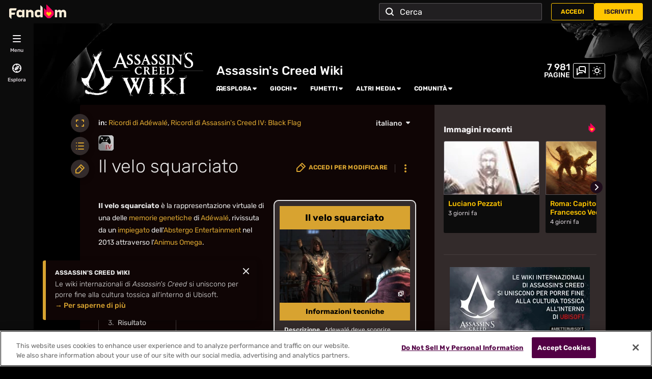

--- FILE ---
content_type: text/html; charset=UTF-8
request_url: https://assassinscreed.fandom.com/it/wiki/Il_velo_squarciato
body_size: 48924
content:
<!DOCTYPE html>
<html class="client-nojs sse-other l2u-other odyssey-noads" lang="it" dir="ltr">
<head>
<meta charset="UTF-8">
<title>Il velo squarciato | Assassin's Creed Wiki | Fandom</title>
<script>document.documentElement.className="client-js sse-other l2u-other odyssey-noads";RLCONF={"wgBreakFrames":false,"wgSeparatorTransformTable":[",\t."," \t,"],"wgDigitTransformTable":["",""],"wgDefaultDateFormat":"dmy","wgMonthNames":["","gennaio","febbraio","marzo","aprile","maggio","giugno","luglio","agosto","settembre","ottobre","novembre","dicembre"],"wgRequestId":"2d2f228e27e25598261d0aa6b8e40a89","wgCanonicalNamespace":"","wgCanonicalSpecialPageName":false,"wgNamespaceNumber":0,"wgPageName":"Il_velo_squarciato","wgTitle":"Il velo squarciato","wgCurRevisionId":142664,"wgRevisionId":142664,"wgArticleId":36570,"wgIsArticle":true,"wgIsRedirect":false,"wgAction":"view","wgUserName":null,"wgUserGroups":["*"],"wgCategories":["Ricordi di Adéwalé","Ricordi di Assassin's Creed IV: Black Flag"],"wgPageViewLanguage":"it","wgPageContentLanguage":"it","wgPageContentModel":"wikitext","wgRelevantPageName":"Il_velo_squarciato","wgRelevantArticleId":36570,"wgIsProbablyEditable":false,"wgRelevantPageIsProbablyEditable":false,"wgRestrictionEdit":[],"wgRestrictionMove":[],"wgNoExternals":false,"wgArticleInterlangList":["en:Lifting the Veil"],"wikiaPageType":"article","isDarkTheme":true,"wgCiteReferencePreviewsActive":true,"wgVisualEditor":{"pageLanguageCode":"it","pageLanguageDir":"ltr","pageVariantFallbacks":"it"},"wgIsTestModeEnabled":false,"wgEnableLightboxExt":true,"wgMFDisplayWikibaseDescriptions":{"search":false,"watchlist":false,"tagline":false},"egMapsScriptPath":"/extensions-ucp/mw143/Maps/","egMapsDebugJS":false,"egMapsAvailableServices":["leaflet","googlemaps3"],"egMapsLeafletLayersApiKeys":{"MapBox":"","MapQuestOpen":"","Thunderforest":"","GeoportailFrance":""},"wgDisableCMSNotifications":false,"mwAuthBaseUrl":"https://auth.fandom.com","wgCityId":82666,"wikiVertical":"games","wgSiteName":"Assassin's Creed Wiki","wgFandomQuizzesEnabled":true,"wgFandomQuizzesOnFepoEnabled":false,"wgFandomQuizzesGenAiQuizzesOnArticlesEnabled":false,"wgFandomQuizzesCommunityQuizzesOnArticlesEnabled":true,"viewTrackURL":"https://beacon.wikia-services.com/__track/view?a=36570\u0026n=0\u0026env=prod\u0026c=82666\u0026lc=it\u0026lid=135\u0026x=itassassinscreed\u0026s=ucp_desktop\u0026mobile_theme=fandom-dark\u0026rollout_tracking=mw143","wgAmplitudeApiKey":"6765a55f49a353467fec981090f1ab6a","wgUserIdForTracking":-1,"wgPageLanguageHasWordBreaks":true,"wgEditSubmitButtonLabelPublish":false,"wgCheckUserClientHintsHeadersJsApi":["architecture","bitness","brands","fullVersionList","mobile","model","platform","platformVersion"],"egFacebookAppId":"112328095453510","wgDisableAnonymousEditing":true,"comscoreKeyword":"wikiacsid_games","quantcastLabels":"Genre.platformer,Genre.rpg,Genre.war,Genre.openworld,Genre.scifi,Genre.action,Genre.adventure,Genre.horror,Genre.sandbox,Genre.sim,Genre.stealth,Genre.fighting,Media.comics,Media.games,Media.books,Theme.sword,Theme.alien,Theme.pirates,Theme.historical,Theme.ninja","wgCategorySelect":{"defaultNamespace":"Categoria","defaultNamespaces":"Category|Categoria"},"wgEnableDiscussions":true,"wgRequestInWikiContext":true,"wgIsFancentralWiki":false,"wikiMainPageId":64,"isGamepedia":false,"trfc1592Variant1":false,"trfc1592Variant2":false,"dplat1355Variant1":false,"dplat1355Variant2":false,"dplat1355Variant3":false,"dplat1355Variant4":false,"dplat1355Variant5":false,"dplat1355Variant6":false,"trfc1615Variant1":false,"wgMenuPanelLinks":{"communitycentral":"https://community.fandom.com/it/","createnewwiki":"//createnewwiki.fandom.com/wiki/Special:CreateNewWiki?uselang=it"},"wgPerformanceMonitoringSamplingFactor":10,"wgPerformanceMonitoringEndpointUrl":"https://beacon.wikia-services.com/__track/special/performance_metrics?w=82666\u0026lc=it\u0026d=itassassinscreed\u0026s=ucp_desktop\u0026u=0\u0026i=res-prod\u0026a=https%3A%2F%2Fassassinscreed.fandom.com%2Fit%2Fwiki%2FIl_velo_squarciato","wgSoftwareVersion":"master@release-mw143-308.001","wgVersion":"1.43.1","wgWikiaEnvironment":"prod","wgSentrySampling":0.01,"wgIasEnabled":false,"wgRailModuleList":["Fandom\\FandomDesktop\\Rail\\PopularPagesModuleService"],"wgDisableCrossLinkingExperiments":false,"wgSitenoticeId":0};RLSTATE={"site.styles":"ready","user.styles":"ready","user.options":"loading","ext.fandom.PortableInfoboxFandomDesktop.css":"ready","ext.fandomVideo.css":"ready","ext.fandom.photoGallery.gallery.css":"ready","jquery.makeCollapsible.styles":"ready","ext.visualEditor.desktopArticleTarget.noscript":"ready","ext.fandom.ae.odyssey.noads.css":"ready","ext.staffSig.css":"ready","vendor.tippy.css":"ready","ext.fandom.bannerNotifications.desktop.css":"ready","ext.fandom.Uncrawlable.css":"ready","ext.fandom.CreatePage.css":"ready","ext.fandom.Thumbnails.css":"ready","ext.fandom.ThumbnailsViewImage.css":"ready","skin.fandomdesktop.Math.css":"ready","skin.fandomdesktop.CargoTables-ext.css":"ready","ext.fandom.ArticleInterlang.css":"ready","ext.fandom.HighlightToAction.css":"ready","ext.fandom.SuggestedPages.css":"ready","skin.fandomdesktop.styles":"ready","ext.fandom.GlobalComponents.GlobalNavigationTheme.dark.css":"ready","ext.fandom.GlobalComponents.GlobalComponentsTheme.dark.css":"ready","ext.fandom.GlobalComponents.GlobalExploreNavigation.css":"ready","ext.fandom.GlobalComponents.GlobalTopNavigation.css":"ready","ext.fandom.GlobalComponents.CommunityNavigation.css":"ready","ext.fandom.GlobalComponents.GlobalFooter.css":"ready","ext.fandom.GlobalComponents.CommunityHeader.css":"ready","ext.fandom.GlobalComponents.StickyNavigation.css":"ready","ext.fandom.GlobalComponents.CommunityHeaderBackground.css":"ready","skin.fandomdesktop.rail.css":"ready","ext.fandom.sitenotice.desktop.css":"ready"};RLPAGEMODULES=["ext.portableInfoboxFandomDesktop.js","ext.fandom.photoGallery.gallery.js","ext.fandom.photoGallery.messages","site","mediawiki.page.ready","jquery.makeCollapsible","mediawiki.toc","ext.fandom.DatacenterPreference.js","ext.fandom.ServerSideExperiments.js","ext.fandom.Track.js","ext.visualEditor.desktopArticleTarget.init","ext.visualEditor.targetLoader","ext.checkUser.clientHints","ext.fandom.FacebookTags.js","ext.fandom.SilverSurferLoader.trackingWelcomeTool.js","ext.fandom.ae.consentQueue.js","ext.fandom.AnalyticsEngine.comscore.js","ext.fandom.AnalyticsEngine.quantcast.js","ext.categorySelect.js","ext.categorySelectFandomDesktop.css","ext.fandom.bannerNotifications.js","ext.fandom.bannerNotifications.messages","ext.fandom.ContentReview.legacyLoaders.js","ext.fandom.ContentReview.jsReload.js","ext.fandom.site","ext.fandom.ContentReviewTestModeMessages","ext.fandom.ImportJs","ext.fandom.UncrawlableUrl.anchors.js","ext.fandom.TimeAgoMessaging.js","ext.fandom.ImageGalleryIconModuleInit.js","ext.fandom.Thumbnails.js","ext.fandom.Thumbnails.messages","ext.fandom.GTM.js","ext.tabView.editor.js","ext.fandom.performanceMonitoring.js","ext.fandom.HighlightToAction.js","ext.fandom.HighlightToAction.messages","ext.fandom.Sentry.loader.js","ext.fandom.SuggestedPages.js","ext.fandom.DiscordInterceptor.js","skin.fandomdesktop.js","skin.fandomdesktop.messages","mediawiki.Uri","ext.fandom.GlobalComponents.GlobalExploreNavigation.js","ext.fandom.GlobalComponents.GlobalExploreNavigation.messages","ext.fandom.GlobalComponents.GlobalTopNavigation.js","ext.fandom.GlobalComponents.GlobalTopNavigation.messages","ext.fandom.GlobalComponents.CommunityNavigation.js","ext.fandom.GlobalComponents.GlobalFooter.js","ext.fandom.GlobalComponents.CommunityHeader.js","ext.fandom.GlobalComponents.StickyNavigation.js","skin.fandomdesktop.rail.toggle.js","skin.fandomdesktop.rail.lazyRail.js","ext.fandom.sitenotice.desktop.js","ext.fandom.Lightbox.js"];</script>
<script>(RLQ=window.RLQ||[]).push(function(){mw.loader.impl(function(){return["user.options@12s5i",function($,jQuery,require,module){mw.user.tokens.set({"patrolToken":"+\\","watchToken":"+\\","csrfToken":"+\\"});
}];});});</script>
<link rel="stylesheet" href="/it/load.php?lang=it&amp;modules=ext.fandom.ArticleInterlang.css%7Cext.fandom.CreatePage.css%7Cext.fandom.GlobalComponents.CommunityHeader.css%7Cext.fandom.GlobalComponents.CommunityHeaderBackground.css%7Cext.fandom.GlobalComponents.CommunityNavigation.css%7Cext.fandom.GlobalComponents.GlobalComponentsTheme.dark.css%7Cext.fandom.GlobalComponents.GlobalExploreNavigation.css%7Cext.fandom.GlobalComponents.GlobalFooter.css%7Cext.fandom.GlobalComponents.GlobalNavigationTheme.dark.css%7Cext.fandom.GlobalComponents.GlobalTopNavigation.css%7Cext.fandom.GlobalComponents.StickyNavigation.css%7Cext.fandom.HighlightToAction.css%7Cext.fandom.PortableInfoboxFandomDesktop.css%7Cext.fandom.SuggestedPages.css%7Cext.fandom.Thumbnails.css%7Cext.fandom.ThumbnailsViewImage.css%7Cext.fandom.Uncrawlable.css%7Cext.fandom.ae.odyssey.noads.css%7Cext.fandom.bannerNotifications.desktop.css%7Cext.fandom.photoGallery.gallery.css%7Cext.fandom.sitenotice.desktop.css%7Cext.fandomVideo.css%7Cext.staffSig.css%7Cext.visualEditor.desktopArticleTarget.noscript%7Cjquery.makeCollapsible.styles%7Cskin.fandomdesktop.CargoTables-ext.css%7Cskin.fandomdesktop.Math.css%7Cskin.fandomdesktop.rail.css%7Cskin.fandomdesktop.styles%7Cvendor.tippy.css&amp;only=styles&amp;skin=fandomdesktop">
<script async="" src="/it/load.php?cb=20260113114718&amp;lang=it&amp;modules=startup&amp;only=scripts&amp;raw=1&amp;skin=fandomdesktop"></script>
<style>/*<![CDATA[*/:root{--theme-body-dynamic-color-1:#fff;--theme-body-dynamic-color-1--rgb:255,255,255;--theme-body-dynamic-color-2:#e6e6e6;--theme-body-dynamic-color-2--rgb:230,230,230;--theme-page-dynamic-color-1:#fff;--theme-page-dynamic-color-1--rgb:255,255,255;--theme-page-dynamic-color-1--inverted:#000;--theme-page-dynamic-color-1--inverted--rgb:0,0,0;--theme-page-dynamic-color-2:#e6e6e6;--theme-page-dynamic-color-2--rgb:230,230,230;--theme-sticky-nav-dynamic-color-1:#fff;--theme-sticky-nav-dynamic-color-1--rgb:255,255,255;--theme-sticky-nav-dynamic-color-2:#e6e6e6;--theme-sticky-nav-dynamic-color-2--rgb:230,230,230;--theme-link-dynamic-color-1:#000;--theme-link-dynamic-color-1--rgb:0,0,0;--theme-link-dynamic-color-2:#3a3a3a;--theme-link-dynamic-color-2--rgb:58,58,58;--theme-accent-dynamic-color-1:#000;--theme-accent-dynamic-color-1--rgb:0,0,0;--theme-accent-dynamic-color-2:#3a3a3a;--theme-accent-dynamic-color-2--rgb:58,58,58;--theme-body-background-color:#000000;--theme-body-background-color--rgb:0,0,0;--theme-body-background-image:none;--theme-body-background-image-full:url(https://static.wikia.nocookie.net/assassinscreed/images/0/08/Site-background-dark/revision/latest?cb=20240602120018&path-prefix=it);--theme-body-background-image-desktop:url(https://static.wikia.nocookie.net/assassinscreed/images/0/08/Site-background-dark/revision/latest/scale-to-width-down/1280?cb=20240602120018&path-prefix=it);--theme-body-background-image-large-desktop:url(https://static.wikia.nocookie.net/assassinscreed/images/0/08/Site-background-dark/revision/latest/scale-to-width-down/1500?cb=20240602120018&path-prefix=it);--theme-body-background-image-mobile:url(https://static.wikia.nocookie.net/assassinscreed/images/0/08/Site-background-dark/revision/latest/scale-to-width-down/600?cb=20240602120018&path-prefix=it);--theme-body-background-image-tablets:url(https://static.wikia.nocookie.net/assassinscreed/images/0/08/Site-background-dark/revision/latest/scale-to-width-down/1024?cb=20240602120018&path-prefix=it);--theme-body-background-image-tablets-2x:url(https://static.wikia.nocookie.net/assassinscreed/images/0/08/Site-background-dark/revision/latest/scale-to-width-down/2048?cb=20240602120018&path-prefix=it);--theme-body-text-color:#fff;--theme-body-text-color--rgb:255,255,255;--theme-body-text-color--hover:#cccccc;--theme-sticky-nav-background-color:#000000;--theme-sticky-nav-background-color--rgb:0,0,0;--theme-sticky-nav-text-color:#fff;--theme-sticky-nav-text-color--hover:#cccccc;--theme-page-background-color:#0f0505;--theme-page-background-color--rgb:15,5,5;--theme-page-background-color--secondary:#332b2b;--theme-page-background-color--secondary--rgb:51,43,43;--theme-page-text-color:#e6e6e6;--theme-page-text-color--rgb:230,230,230;--theme-page-text-color--hover:#b3b3b3;--theme-page-text-mix-color:#7b7676;--theme-page-text-mix-color-95:#1a1010;--theme-page-accent-mix-color:#74541b;--theme-page-headings-font:'Rubik';--theme-link-color:#d8a330;--theme-link-color--rgb:216,163,48;--theme-link-color--hover:#e8c985;--theme-link-label-color:#000;--theme-accent-color:#d8a330;--theme-accent-color--rgb:216,163,48;--theme-accent-color--hover:#886519;--theme-accent-label-color:#000;--theme-border-color:#453d3d;--theme-border-color--rgb:69,61,61;--theme-alert-color:#c40017;--theme-alert-color--rgb:196,0,23;--theme-alert-color--hover:#ff2b43;--theme-alert-color--secondary:#f1001c;--theme-alert-label:#fff;--theme-warning-color:#cf721c;--theme-warning-color--rgb:207,114,28;--theme-warning-color--secondary:#cf721c;--theme-warning-label:#000;--theme-success-color:#0c742f;--theme-success-color--rgb:12,116,47;--theme-success-color--secondary:#0e8b38;--theme-success-label:#fff;--theme-message-color:#913f82;--theme-message-label:#fff;--theme-community-header-color:#ffffff;--theme-community-header-color--hover:#cccccc;--theme-background-image-opacity:100%;--theme-page-text-opacity-factor:0.7;--theme-body-text-opacity-factor:0.7;--theme-link-decoration:none;}.skin-fandomdesktop .CodeMirror, .skin-fandomdesktop .cm-editor{--codemirror-yellow:#ffd700;--codemirror-light-blue:#adf;--codemirror-blue:#08f;--codemirror-green:#290;--codemirror-red:#f50;--codemirror-dark-red:#c11313;--codemirror-purple:#9200db;--codemirror-pink:#e0e;--codemirror-light-gray:#eee;--codemirror-gray:#84a0a0;}.mw-highlight{--pygments-background:#332b2b;--pygments-err:#ff0f0f;--pygments-c:#468d8d;--pygments-k:#009900;--pygments-o:#828282;--pygments-ch:#468d8d;--pygments-cm:#468d8d;--pygments-cp:#bc7a00;--pygments-cpf:#468d8d;--pygments-c1:#468d8d;--pygments-cs:#468d8d;--pygments-gd:#ff1111;--pygments-gr:#ff0f0f;--pygments-gh:#7070ff;--pygments-gi:#00a000;--pygments-go:#888;--pygments-gp:#7070ff;--pygments-gu:#e500e5;--pygments-gt:#3e7afe;--pygments-kc:#009900;--pygments-kd:#009900;--pygments-kn:#009900;--pygments-kp:#009900;--pygments-kr:#009900;--pygments-kt:#fe025e;--pygments-m:#828282;--pygments-s:#e05151;--pygments-na:#7d9029;--pygments-nb:#009900;--pygments-nc:#7070fe;--pygments-no:#ff1212;--pygments-nd:#b94aff;--pygments-ni:#999;--pygments-ne:#d75952;--pygments-nf:#7070fe;--pygments-nl:#a0a000;--pygments-nn:#7070fe;--pygments-nt:#009900;--pygments-nv:#7674e5;--pygments-ow:#b94aff;--pygments-w:#bbb;--pygments-mb:#828282;--pygments-mf:#828282;--pygments-mh:#828282;--pygments-mi:#828282;--pygments-mo:#828282;--pygments-sa:#e05151;--pygments-sb:#e05151;--pygments-sc:#e05151;--pygments-dl:#e05151;--pygments-sd:#e05151;--pygments-s2:#e05151;--pygments-se:#c36a23;--pygments-sh:#e05151;--pygments-si:#b68;--pygments-sx:#009900;--pygments-sr:#b68;--pygments-s1:#e05151;--pygments-ss:#7674e5;--pygments-bp:#009900;--pygments-fm:#7070fe;--pygments-vc:#7674e5;--pygments-vg:#7674e5;--pygments-vi:#7674e5;--pygments-vm:#7674e5;--pygments-il:#828282;}/*]]>*/</style>
<meta name="ResourceLoaderDynamicStyles" content="">
<link rel="stylesheet" href="/it/load.php?lang=it&amp;modules=site.styles&amp;only=styles&amp;skin=fandomdesktop">
<meta name="generator" content="MediaWiki 1.43.1">
<meta name="robots" content="max-image-preview:standard">
<meta name="format-detection" content="telephone=no">
<meta name="description" content="Il velo squarciato è la rappresentazione virtuale di una delle memorie genetiche di Adéwalé, rivissuta da un impiegato dell&#039;Abstergo Entertainment nel 2013 attraverso l&#039;Animus Omega. Seguendo il piano di Bastienne Josèphe, l&#039;Assassino Adéwalé si infiltra nella tenuta del governatore Pierre de...">
<meta name="twitter:card" content="summary">
<meta name="twitter:site" content="@getfandom">
<meta name="twitter:url" content="https://assassinscreed.fandom.com/it/wiki/Il_velo_squarciato">
<meta name="twitter:title" content="Il velo squarciato | Assassin&#039;s Creed Wiki | Fandom">
<meta name="twitter:description" content="Il velo squarciato è la rappresentazione virtuale di una delle memorie genetiche di Adéwalé, rivissuta da un impiegato dell&#039;Abstergo Entertainment nel 2013 attraverso l&#039;Animus Omega. Seguendo il...">
<meta name="viewport" content="width=device-width, initial-scale=1.0, user-scalable=yes, minimum-scale=0.25, maximum-scale=5.0">
<link rel="icon" href="https://static.wikia.nocookie.net/assassinscreed/images/4/4a/Site-favicon.ico/revision/latest?cb=20240524084514&amp;path-prefix=it">
<link rel="search" type="application/opensearchdescription+xml" href="/it/rest.php/v1/search" title="Assassin&#039;s Creed Wiki (it)">
<link rel="EditURI" type="application/rsd+xml" href="https://assassinscreed.fandom.com/it/api.php?action=rsd">
<link rel="canonical" href="https://assassinscreed.fandom.com/it/wiki/Il_velo_squarciato">
<link rel="license" href="https://www.fandom.com/it/licensing-it">
<link rel="alternate" type="application/atom+xml" title="Feed Atom di Assassin&#039;s Creed Wiki" href="/it/wiki/Speciale:UltimeModifiche?feed=atom">
	<meta property="fb:app_id" content="112328095453510" prefix="fb: http://www.facebook.com/2008/fbml">

<script type="application/ld+json">{"@context":"http://schema.org","@type":"Article","url":"https://assassinscreed.fandom.com/it/wiki/Il_velo_squarciato","name":"Il velo squarciato","headline":"Il velo squarciato","mainEntity":{"@type":"Thing","url":"https://assassinscreed.fandom.com/it/wiki/Il_velo_squarciato","name":"Il velo squarciato","image":"https://static.wikia.nocookie.net/assassinscreed/images/a/a2/Il_velo_squarciato_8.png/revision/latest?cb=20190421171551\u0026path-prefix=it"},"about":{"@type":"Thing","url":"https://assassinscreed.fandom.com/it/wiki/Il_velo_squarciato","name":"Il velo squarciato","image":"https://static.wikia.nocookie.net/assassinscreed/images/a/a2/Il_velo_squarciato_8.png/revision/latest?cb=20190421171551\u0026path-prefix=it"},"author":{"@type":"Organization","url":"https://assassinscreed.fandom.com/it/wiki/Il_velo_squarciato?action=credits","name":"Contributors to Assassin's Creed Wiki"},"publisher":{"@type":"Organization","name":"Fandom, Inc.","logo":{"@type":"ImageObject","url":"https://static.wikia.nocookie.net/750feb85-de88-4a4f-b294-8b48142ac182/thumbnail-down/width/1280/height/720"}},"abstract":"Il velo squarciato \u00e8 la rappresentazione virtuale di una delle memorie genetiche di Ad\u00e9wal\u00e9, rivissuta da un impiegato dell'Abstergo Entertainment nel 2013 attraverso l'Animus Omega. Seguendo il piano di Bastienne Jos\u00e8phe, l'Assassino Ad\u00e9wal\u00e9 si infiltra nella tenuta del governatore Pierre de Fayet, cos\u00ec da scoprire i suoi nuovi piani e i motivi della pi\u00f9 ardua applicazione del Code Noir degli schiavi. Dopo aver liberato alcune navi di schiavi con la sua nuova nave, l'Experto Crede, Ad\u00e9wal\u00e9...","image":"https://static.wikia.nocookie.net/assassinscreed/images/a/a2/Il_velo_squarciato_8.png/revision/latest?cb=20190421171551\u0026path-prefix=it","thumbnailUrl":"https://static.wikia.nocookie.net/assassinscreed/images/a/a2/Il_velo_squarciato_8.png/revision/latest?cb=20190421171551\u0026path-prefix=it"}</script>
	<meta property="og:type" content="article">

	<meta property="og:site_name" content="Assassin&#039;s Creed Wiki">

	<meta property="og:title" content="Il velo squarciato">

	<meta property="og:url" content="https://assassinscreed.fandom.com/it/wiki/Il_velo_squarciato">

	<meta property="og:description" content="Il velo squarciato è la rappresentazione virtuale di una delle memorie genetiche di Adéwalé, rivissuta da un impiegato dell&#039;Abstergo Entertainment nel 2013 attraverso l&#039;Animus Omega. Seguendo il piano di Bastienne Josèphe, l&#039;Assassino Adéwalé si infiltra nella tenuta del governatore Pierre de Fayet, così da scoprire i suoi nuovi piani e i motivi della più ardua applicazione del Code Noir degli schiavi. Dopo aver liberato alcune navi di schiavi con la sua nuova nave, l&#039;Experto Crede, Adéwalé...">

	<meta property="og:image" content="https://static.wikia.nocookie.net/assassinscreed/images/a/a2/Il_velo_squarciato_8.png/revision/latest?cb=20190421171551&amp;path-prefix=it">

<script src="/_fs-ch-1T1wmsGaOgGaSxcX/assets/script.js" async=""></script>
<script>window.fandomContext = {"app":{"name":"wiki","brand":"fandom","skin":"ucp_desktop","env":"prod"},"site":{"categories":["gaming"],"directedAtChildren":false,"siteId":82666,"siteName":"itassassinscreed","top1000":true,"tags":{"esrb":["mature"],"sex":["m"],"theme":["sword","alien","pirates","historical","ninja"],"gnre":["platformer","rpg","war","openworld","scifi","action","adventure","horror","sandbox","sim","stealth","fighting"],"media":["comics","games","books"],"pub":["ubisoft"],"age":["kids","25-34","teen","13-17","18-34","under18","18-24"],"pform":["xbox360","xbox series x","psp","ps5","pc","mobile","ps3","ds","xboxone","wii","ps4","switch","psvita"]},"taxonomy":["gaming","games"]},"page":{"articleId":36570,"lang":"it","monetizationTier":2,"pageId":36570,"pageName":"Il_velo_squarciato","pageType":"article","tags":{},"wordCount":1886},"user":{"userId":0,"userState":"notRegistered","userEmailHashes":[]},"odyssey":{"platform":"fandomnoads"}};</script>
<script>window.fandomTrack = window.fandomTrack ?? { q: [], cmd: [] };</script>
<script>if (!('randomUUID' in crypto)) {
	crypto.randomUUID = () =>
		([1e7] + -1e3 + -4e3 + -8e3 + -1e11).replace(/[018]/g, (c) =>
			(c ^ (crypto.getRandomValues(new Uint8Array(1))[0] & (15 >> (c / 4)))).toString(16),
		);
}</script>
<script>window.FANDOM_AMPLITUDE=true;window.EARLY_PV_ID=true;window.pvUID=crypto.randomUUID();
(RLQ=window.RLQ||[]).push(()=>mw.config.set("pvUID", window.pvUID));</script>
<script src="https://assassinscreed.fandom.com/it/__cb1826003038907785/resources-ucp/mw143/dist/scripts/pageview.js" async=""></script>
<script src="https://assassinscreed.fandom.com/it/__cb1826003038907785/resources-ucp/mw143/dist/scripts/dtnr-observability.js" async=""></script>
<script>	// Algolia CDN script to implement page results click tracking
	const ALGOLIA_INSIGHTS_SRC = 'https://cdn.jsdelivr.net/npm/search-insights@2.2.1';
	!function (e, a, t, n, s, i, c) {
		e.AlgoliaAnalyticsObject = s, e[s] = e[s] || function () {
			(e[s].queue = e[s].queue || []).push(arguments)
		}, i = a.createElement(t), c = a.getElementsByTagName(t)[0],
			i.async = 1, i.src = n, c.parentNode.insertBefore(i, c)
	}(window, document, 'script', ALGOLIA_INSIGHTS_SRC, 'aa');</script>
<script>var _plc={"p":"mw","pVar":"fandomdesktop","pCat":"games","pId":"82666","pg":"article","pgId":"36570","pgLang":"it","adTags":{"esrb":["mature"],"sex":["m"],"theme":["sword","alien","pirates","historical","ninja"],"gnre":["platformer","rpg","war","openworld","scifi","action","adventure","horror","sandbox","sim","stealth","fighting"],"media":["comics","games","books"],"pub":["ubisoft"],"age":["kids","25-34","teen","13-17","18-34","under18","18-24"],"pform":["xbox360","xbox series x","psp","ps5","pc","mobile","ps3","ds","xboxone","wii","ps4","switch","psvita"]},"time":0,"pgName":"Il velo squarciato","pgLink":"https://assassinscreed.fandom.com/it/wiki/Il_velo_squarciato","pgImage":"https://static.wikia.nocookie.net/assassinscreed/images/a/a2/Il_velo_squarciato_8.png/revision/latest/top-crop/width/36/height/36?cb=20190421171551\u0026path-prefix=it","cmName":"Assassin's Creed Wiki","cmImage":"https://static.wikia.nocookie.net/assassinscreed/images/4/49/ACV_Homepage.jpg/revision/latest/top-crop/width/36/height/36?cb=20200515132952\u0026path-prefix=it"}; var _ulc={"id":"0","lang":"it"}; _plc.time=Date.now();</script>
<script src="https://static.wikia.nocookie.net/silversurfer/prod/latest/sdk.js" defer=""></script>
<script src="https://static.wikia.nocookie.net/silversurfer/prod/latest/pathfinder.js" defer=""></script>
<script>var ads={"context":{"platform":"fandomnoads","opts":{"enableNativeAds":true,"pageType":"all_ads","platformName":"fandomdesktop","noAdsReasons":["no_ads_page"],"monetizationTier":2},"targeting":{"hasPortableInfobox":true,"isUcp":true,"mappedVerticalName":"gaming","newWikiCategories":["gaming"],"pageArticleId":36570,"pageIsArticle":true,"pageName":"Il_velo_squarciato","pageType":"article","wikiDbName":"itassassinscreed","wikiId":82666,"wikiIsTop1000":true,"wikiLanguage":"it","wikiVertical":"games","adTagManagerTags":{"esrb":["mature"],"sex":["m"],"theme":["sword","alien","pirates","historical","ninja"],"gnre":["platformer","rpg","war","openworld","scifi","action","adventure","horror","sandbox","sim","stealth","fighting"],"media":["comics","games","books"],"pub":["ubisoft"],"age":["kids","25-34","teen","13-17","18-34","under18","18-24"],"pform":["xbox360","xbox series x","psp","ps5","pc","mobile","ps3","ds","xboxone","wii","ps4","switch","psvita"]}}},"consentQueue":[]};</script>
<script>/* Generated by IdentityEngine - commit:b004042 */
(()=>{"use strict";var e,n={40:e=>{function n(e){return(n="function"==typeof Symbol&&"symbol"==typeof Symbol.iterator?function(e){return typeof e}:function(e){return e&&"function"==typeof Symbol&&e.constructor===Symbol&&e!==Symbol.prototype?"symbol":typeof e})(e)}e.exports=function(){for(var e,t,o=[],r=window,i=r;i;){try{if(i.frames.__tcfapiLocator){e=i;break}}catch(e){}if(i===r.top)break;i=i.parent}e||(function e(){var n=r.document,t=!!r.frames.__tcfapiLocator;if(!t)if(n.body){var o=n.createElement("iframe");o.style.cssText="display:none",o.name="__tcfapiLocator",n.body.appendChild(o)}else setTimeout(e,5);return!t}(),r.__tcfapi=function(){for(var e=arguments.length,n=new Array(e),r=0;r<e;r++)n[r]=arguments[r];if(!n.length)return o;"setGdprApplies"===n[0]?n.length>3&&2===parseInt(n[1],10)&&"boolean"==typeof n[3]&&(t=n[3],"function"==typeof n[2]&&n[2]("set",!0)):"ping"===n[0]?"function"==typeof n[2]&&n[2]({gdprApplies:t,cmpLoaded:!1,cmpStatus:"stub"}):o.push(n)},r.addEventListener("message",function(e){var t="string"==typeof e.data,o={};if(t)try{o=JSON.parse(e.data)}catch(e){}else o=e.data;var r="object"===n(o)&&null!==o?o.__tcfapiCall:null;r&&window.__tcfapi(r.command,r.version,function(n,o){var i={__tcfapiReturn:{returnValue:n,success:o,callId:r.callId}};e&&e.source&&e.source.postMessage&&e.source.postMessage(t?JSON.stringify(i):i,"*")},r.parameter)},!1))}}},t={};function o(e){var r=t[e];if(void 0!==r)return r.exports;var i=t[e]={exports:{}};return n[e](i,i.exports,o),i.exports}o.n=e=>{var n=e&&e.__esModule?()=>e.default:()=>e;return o.d(n,{a:n}),n},o.d=(e,n)=>{for(var t in n)o.o(n,t)&&!o.o(e,t)&&Object.defineProperty(e,t,{enumerable:!0,get:n[t]})},o.o=(e,n)=>Object.prototype.hasOwnProperty.call(e,n),function(e){e[e.SECONDS=1e3]="SECONDS",e[e.MINUTES=6e4]="MINUTES",e[e.HOURS=36e5]="HOURS",e[e.DAYS=864e5]="DAYS",e[e.WEEKS=6048e5]="WEEKS",e[e.MONTHS=2592e6]="MONTHS",e[e.YEARS=31536e6]="YEARS"}(e||(e={}));const r=e=>{const n=("; "+document.cookie).split("; "+e+"=");return n.length>=2?n.pop().split(";").shift():null};var i=o(40),s=o.n(i);const a=["ai","aw","ax","at","be","bg","bm","vg","br","bq","ky","hr","cw","cy","cz","dk","ee","fk","fo","fi","fr","gf","pf","tf","de","gi","gr","gl","gp","hu","is","ie","im","it","re","lv","li","lt","lu","mq","mt","yt","ms","nl","nc","no","pn","pl","pt","ro","bl","sh","mf","pm","bq","sx","sk","si","es","se","ch","tc","gb","uk","wf"],c="usprivacy",l="OptanonConsent",d={C0001:"necessary",C0002:"performance",C0003:"functional",C0004:"targeting",C0005:"social"},u=(e=!1,n={})=>Object.assign({necessary:e,performance:e,functional:e,targeting:e,social:e},n),p=()=>null!==r("OptanonAlertBoxClosed"),f=e=>{const n=new URLSearchParams(e),t={};return n.forEach((e,n)=>{t[n]=e}),t},m="onetrust-banner-sdk";function g(e,n=100,t=!1){let o,r,i;function s(...a){const c=Date.now()-r;c<n&&c>=0?o=setTimeout(()=>s(...a),n-c):(o=void 0,t||(i=e(...a)))}return(...a)=>{r=Date.now();const c=t&&!o;return null!=o||(o=setTimeout(()=>s(...a),n)),c&&(i=e(...a)),i}}const v={closed:"cookie-banner-closed",visible:"cookie-banner-visible",loading:"cookie-banner-loading"},y="--cookie-banner-height";let w=null;const b=()=>{const e=document.getElementById(m);if(!e)return;const n=e.offsetHeight;document.documentElement.style.setProperty(y,`${n}px`)};!function(){var n,t,o,i,S;const h="[FandomCMP]",_={ready:!1,coppa:!1,optOut:!1,allowed:{ads:!1,tracking:!1},consentApi:void 0,consentString:void 0,consents:void 0,banner:"loading"},{allowed:C}=_,E=null!==(i=null===(o=null===(t=null===(n=window.ads)||void 0===n?void 0:n.context)||void 0===t?void 0:t.targeting)||void 0===o?void 0:o.directedAtChildren)&&void 0!==i&&i,O=void 0===(null===(S=window.RLCONF)||void 0===S?void 0:S.wgUserId);let{ready:k,consentApi:L,consentString:$,consents:x,banner:N}=_,A=!!(e=>{var n;const t=r(l);if(!t)return;const o=null===(n=f(t))||void 0===n?void 0:n.groups;return o?o.includes(e):void 0})("C0004:0"),T=E&&O;try{const n=(()=>{const e=r("Geo");try{return null!==e?JSON.parse(decodeURIComponent(e)):{}}catch(e){return{}}})();(e=>{e.country&&e.continent&&e.region&&(window.OneTrust={geolocationResponse:{stateCode:e.region,countryCode:e.country,regionCode:e.continent}})})(n);const t=r(l);t&&(x=(e=>{const n=u();return Object.entries(d).reduce((n,[t,o])=>((e=>void 0!==e&&"string"==typeof e.groups&&e.groups.length>0)(e)&&e.groups.includes(`${t}:1`)&&(n[o]=!0),n),n)})(f(t)));const o=p();if((e=>void 0!==(null==e?void 0:e.country)&&a.includes(e.country.toLowerCase()))(n)){console.debug(`${h} TCF required for ${n.country}`),void 0===window.__tcfapi&&(s()(),console.debug(`${h} __tcfapi installed`)),L="tcf",k=!0,A||(A=!o),C.ads=o,C.tracking=o;const e=r("eupubconsent-v2");e&&($=e),N=p()?"closed":document.getElementById(m)?"visible":"loading"}else if((e=>{var n;return"us"===(null===(n=null==e?void 0:e.country)||void 0===n?void 0:n.toLowerCase())})(n)){console.debug(`${h} USP required for ${n.country}`),L="usp";const t=r(c),i=navigator.globalPrivacyControl?"Y":"N";$=null!==t?t:`1Y${i}N`,t||((n,t,o=365)=>{const r=function(e,n){const t=new Date,o=Math.floor(e>=0?e:0);return new Date(t.getTime()+o*n)}(o,e.DAYS);document.cookie=`${n}=${t}; domain=${((e=window.location.hostname)=>{const n=e.split(".");return n.length<2?e:`.${n[n.length-2]}.${n[n.length-1]}`})()}; path=/; SameSite=Lax; expires=${r.toUTCString()}`})(c,$),(()=>{function e(e){try{let n=e.data;const t="string"==typeof n;if(t)try{n=JSON.parse(n)}catch(e){}const o=n.__uspapiCall;o&&window.__uspapi(o.command,o.parameter,function(n,r){const i={__uspapiReturn:{returnValue:n,success:r,callId:o.callId}};e.source.postMessage(t?JSON.stringify(i):i,"*")})}catch(e){}}window.__uspapi=function(e,n,t){"getUSPData"===e?t({version:1,uspString:r(c)},!0):t(void 0,!1)},window.__uspapi.msgHandler=e,function e(){const n="__uspapiLocator";if(window.frames[n])return;if("loading"===document.readyState)return void document.addEventListener("DOMContentLoaded",()=>e());const t=document.body,o=document.createElement("iframe");o.name=n,o.style.display="none",t.appendChild(o)}(),window.addEventListener("message",e,!1)})(),console.debug(`${h} __uspapi installed`),k=!0,C.ads=!0,C.tracking=!0,A=$.startsWith("1YY"),N=o?"closed":"loading"}else k=!0,C.ads=!0,C.tracking=!0,A=!1,N="closed";if(x||(x=u(!A,{necessary:!0})),T&&!A){const e=r("ag");null===e&&(C.ads=!1),T=function(e,n){let t=e;return"1"===n&&(t=!1),t}(E,e)}}catch(e){console.debug(`${h} Error while trying to prepare fandomCmp object`,e)}var D;window.fandomCmp={ready:k,coppa:T,optOut:A,consentApi:L,consentString:$,consents:x,allowed:C,banner:N},window.dispatchEvent(new CustomEvent("fandomConsentUpdate",{detail:window.fandomCmp})),(e=>{const n=document.documentElement;Object.values(v).forEach(e=>{n.classList.remove(e)});const t=v[e];t&&n.classList.add(t)})(D=N),"visible"===D?(b(),w||(w=g(b,50),window.addEventListener("resize",w))):"closed"===D&&(document.documentElement.style.setProperty(y,"0px"),w&&(window.removeEventListener("resize",w),w=null)),(e=>{document.documentElement.classList.add(`cookie-banner-api-${null!=e?e:"other"}`)})(L)}()})();</script>
<script>	window.FANDOM_ODYSSEY=true;</script>
<script src="https://script.wikia.nocookie.net/fandom-ae-assets/odyssey/host/production/main.js" type="module" nonce=""></script>
<script src="https://script.wikia.nocookie.net/fandom-ae-assets/identity-service/latest/index.js" async="" data-odyssey="1"></script>
<script src="https://cdn.cookielaw.org/scripttemplates/otSDKStub.js" data-domain-script="dea70a1b-c82d-4fe0-86ff-5e164b0a6022" async=""></script>
<script>window.fandomTrack = window.fandomTrack ?? { q: [], cmd: [] };
window.fandomTrack.q.push({
	event: 'trackingevent',
	payload: {
		event_type: 'no_ads',
		ga_label: 'no_ads_page',
		ga_category: 'no_ads',
		ga_value: 2,
	},
});</script>
<script>window.fandomHost = window.fandomHost ?? {};
window.fandomHost.cmd = window.fandomHost.cmd ?? [];
window.fandomHost.cmd.push((host) => {
	host.issueManager.triggerPageStatus({ trigger: "no_ads" });
});</script>
<script>	window.fandomAds = window.fandomAds || { cmd: [] };
	window.fandomAds.deploymentEnvironment = 'production';</script>

<script>
	const useMaxDefaultContentWidth = Boolean(false);

	const defaultContentWidth = useMaxDefaultContentWidth ? 'expanded' : 'collapsed';

	let contentWidthPreference;

	try {
		contentWidthPreference = localStorage.getItem('contentwidth') || defaultContentWidth;
	} catch (e) {
		contentWidthPreference = defaultContentWidth;
	}

	if ( contentWidthPreference === 'expanded' ) {
		document.documentElement.classList.add('is-content-expanded');
	}
</script>

<script>window.fandomWidgets={"locations":[{"name":"desktop-drawer-left","slots":[{"widgets":[{"widgetLocationId":59,"alpha":27,"beta":1979,"widget":"cards-vertical","content":"others-like-you-viewed"},{"widgetLocationId":60,"alpha":25,"beta":1889,"widget":"cards-horizontal","content":"others-like-you-viewed"},{"widgetLocationId":61,"alpha":74,"beta":3207,"widget":"cards-vertical","content":"top-pages-this-week"},{"widgetLocationId":62,"alpha":49,"beta":2263,"widget":"cards-horizontal","content":"top-pages-this-week"},{"widgetLocationId":63,"alpha":1,"beta":83,"widget":"cards-vertical","content":"trending-pages"},{"widgetLocationId":64,"alpha":15,"beta":630,"widget":"cards-horizontal","content":"trending-pages"},{"widgetLocationId":65,"alpha":1,"beta":10,"widget":"cards-vertical","content":"graphwise:characters"},{"widgetLocationId":66,"alpha":1,"beta":11,"widget":"cards-horizontal","content":"graphwise:characters"},{"widgetLocationId":67,"alpha":1,"beta":17,"widget":"cards-vertical","content":"graphwise:events"},{"widgetLocationId":68,"alpha":1,"beta":11,"widget":"cards-horizontal","content":"graphwise:events"},{"widgetLocationId":69,"alpha":1,"beta":11,"widget":"cards-vertical","content":"graphwise:locations"},{"widgetLocationId":70,"alpha":1,"beta":8,"widget":"cards-horizontal","content":"graphwise:locations"},{"widgetLocationId":71,"alpha":1,"beta":15,"widget":"cards-vertical","content":"graphwise:organizations"},{"widgetLocationId":72,"alpha":1,"beta":4,"widget":"cards-horizontal","content":"graphwise:organizations"},{"widgetLocationId":73,"alpha":1,"beta":7,"widget":"cards-vertical","content":"graphwise:works"},{"widgetLocationId":74,"alpha":1,"beta":13,"widget":"cards-horizontal","content":"graphwise:works"},{"widgetLocationId":251,"alpha":1,"beta":126,"widget":"cards-vertical","content":"similar-pages"},{"widgetLocationId":252,"alpha":2,"beta":160,"widget":"cards-horizontal","content":"similar-pages"}]},{"widgets":[{"widgetLocationId":75,"alpha":1,"beta":801,"widget":"cards-vertical","content":"others-like-you-viewed"},{"widgetLocationId":76,"alpha":10,"beta":1684,"widget":"cards-horizontal","content":"others-like-you-viewed"},{"widgetLocationId":77,"alpha":28,"beta":3416,"widget":"cards-vertical","content":"top-pages-this-week"},{"widgetLocationId":78,"alpha":1,"beta":243,"widget":"cards-horizontal","content":"top-pages-this-week"},{"widgetLocationId":79,"alpha":2,"beta":800,"widget":"cards-vertical","content":"trending-pages"},{"widgetLocationId":80,"alpha":1,"beta":126,"widget":"cards-horizontal","content":"trending-pages"},{"widgetLocationId":81,"alpha":1,"beta":9,"widget":"cards-vertical","content":"graphwise:characters"},{"widgetLocationId":82,"alpha":1,"beta":4,"widget":"cards-horizontal","content":"graphwise:characters"},{"widgetLocationId":83,"alpha":1,"beta":9,"widget":"cards-vertical","content":"graphwise:events"},{"widgetLocationId":84,"alpha":1,"beta":16,"widget":"cards-horizontal","content":"graphwise:events"},{"widgetLocationId":85,"alpha":1,"beta":13,"widget":"cards-vertical","content":"graphwise:locations"},{"widgetLocationId":86,"alpha":1,"beta":4,"widget":"cards-horizontal","content":"graphwise:locations"},{"widgetLocationId":87,"alpha":1,"beta":16,"widget":"cards-vertical","content":"graphwise:organizations"},{"widgetLocationId":88,"alpha":1,"beta":11,"widget":"cards-horizontal","content":"graphwise:organizations"},{"widgetLocationId":89,"alpha":1,"beta":10,"widget":"cards-vertical","content":"graphwise:works"},{"widgetLocationId":90,"alpha":1,"beta":10,"widget":"cards-horizontal","content":"graphwise:works"},{"widgetLocationId":253,"alpha":1,"beta":209,"widget":"cards-vertical","content":"similar-pages"},{"widgetLocationId":254,"alpha":1,"beta":276,"widget":"cards-horizontal","content":"similar-pages"}]},{"widgets":[{"widgetLocationId":91,"alpha":10,"beta":3158,"widget":"cards-vertical","content":"others-like-you-viewed"},{"widgetLocationId":92,"alpha":1,"beta":749,"widget":"cards-horizontal","content":"others-like-you-viewed"},{"widgetLocationId":93,"alpha":1,"beta":327,"widget":"cards-vertical","content":"top-pages-this-week"},{"widgetLocationId":94,"alpha":1,"beta":140,"widget":"cards-horizontal","content":"top-pages-this-week"},{"widgetLocationId":95,"alpha":1,"beta":96,"widget":"cards-vertical","content":"trending-pages"},{"widgetLocationId":96,"alpha":1,"beta":241,"widget":"cards-horizontal","content":"trending-pages"},{"widgetLocationId":97,"alpha":1,"beta":5,"widget":"cards-vertical","content":"graphwise:characters"},{"widgetLocationId":98,"alpha":1,"beta":6,"widget":"cards-horizontal","content":"graphwise:characters"},{"widgetLocationId":99,"alpha":1,"beta":3,"widget":"cards-vertical","content":"graphwise:events"},{"widgetLocationId":100,"alpha":1,"beta":4,"widget":"cards-horizontal","content":"graphwise:events"},{"widgetLocationId":101,"alpha":1,"beta":4,"widget":"cards-vertical","content":"graphwise:locations"},{"widgetLocationId":102,"alpha":1,"beta":2,"widget":"cards-horizontal","content":"graphwise:locations"},{"widgetLocationId":103,"alpha":1,"beta":8,"widget":"cards-vertical","content":"graphwise:organizations"},{"widgetLocationId":104,"alpha":1,"beta":4,"widget":"cards-horizontal","content":"graphwise:organizations"},{"widgetLocationId":105,"alpha":1,"beta":6,"widget":"cards-vertical","content":"graphwise:works"},{"widgetLocationId":106,"alpha":1,"beta":27,"widget":"cards-horizontal","content":"graphwise:works"},{"widgetLocationId":255,"alpha":1,"beta":51,"widget":"cards-vertical","content":"similar-pages"},{"widgetLocationId":256,"alpha":1,"beta":92,"widget":"cards-horizontal","content":"similar-pages"}]},{"widgets":[{"widgetLocationId":107,"alpha":1,"beta":453,"widget":"cards-vertical","content":"others-like-you-viewed"},{"widgetLocationId":108,"alpha":1,"beta":341,"widget":"cards-horizontal","content":"others-like-you-viewed"},{"widgetLocationId":109,"alpha":1,"beta":170,"widget":"cards-vertical","content":"top-pages-this-week"},{"widgetLocationId":110,"alpha":1,"beta":68,"widget":"cards-horizontal","content":"top-pages-this-week"},{"widgetLocationId":111,"alpha":1,"beta":47,"widget":"cards-vertical","content":"trending-pages"},{"widgetLocationId":112,"alpha":1,"beta":93,"widget":"cards-horizontal","content":"trending-pages"},{"widgetLocationId":113,"alpha":1,"beta":2,"widget":"cards-vertical","content":"graphwise:characters"},{"widgetLocationId":114,"alpha":1,"beta":3,"widget":"cards-horizontal","content":"graphwise:characters"},{"widgetLocationId":115,"alpha":1,"beta":4,"widget":"cards-vertical","content":"graphwise:events"},{"widgetLocationId":116,"alpha":1,"beta":4,"widget":"cards-horizontal","content":"graphwise:events"},{"widgetLocationId":117,"alpha":1,"beta":2,"widget":"cards-vertical","content":"graphwise:locations"},{"widgetLocationId":118,"alpha":1,"beta":4,"widget":"cards-horizontal","content":"graphwise:locations"},{"widgetLocationId":119,"alpha":1,"beta":3,"widget":"cards-vertical","content":"graphwise:organizations"},{"widgetLocationId":120,"alpha":1,"beta":3,"widget":"cards-horizontal","content":"graphwise:organizations"},{"widgetLocationId":121,"alpha":1,"beta":5,"widget":"cards-vertical","content":"graphwise:works"},{"widgetLocationId":122,"alpha":1,"beta":3,"widget":"cards-horizontal","content":"graphwise:works"},{"widgetLocationId":257,"alpha":1,"beta":21,"widget":"cards-vertical","content":"similar-pages"},{"widgetLocationId":258,"alpha":1,"beta":18,"widget":"cards-horizontal","content":"similar-pages"}]},{"widgets":[{"widgetLocationId":123,"alpha":1,"beta":184,"widget":"cards-vertical","content":"others-like-you-viewed"},{"widgetLocationId":124,"alpha":1,"beta":125,"widget":"cards-horizontal","content":"others-like-you-viewed"},{"widgetLocationId":125,"alpha":1,"beta":72,"widget":"cards-vertical","content":"top-pages-this-week"},{"widgetLocationId":126,"alpha":1,"beta":55,"widget":"cards-horizontal","content":"top-pages-this-week"},{"widgetLocationId":127,"alpha":1,"beta":13,"widget":"cards-vertical","content":"trending-pages"},{"widgetLocationId":128,"alpha":1,"beta":7,"widget":"cards-horizontal","content":"trending-pages"},{"widgetLocationId":129,"alpha":1,"beta":4,"widget":"cards-vertical","content":"graphwise:characters"},{"widgetLocationId":130,"alpha":1,"beta":2,"widget":"cards-horizontal","content":"graphwise:characters"},{"widgetLocationId":131,"alpha":1,"beta":2,"widget":"cards-vertical","content":"graphwise:events"},{"widgetLocationId":132,"alpha":1,"beta":2,"widget":"cards-horizontal","content":"graphwise:events"},{"widgetLocationId":133,"alpha":1,"beta":2,"widget":"cards-vertical","content":"graphwise:locations"},{"widgetLocationId":134,"alpha":1,"beta":2,"widget":"cards-horizontal","content":"graphwise:locations"},{"widgetLocationId":135,"alpha":1,"beta":2,"widget":"cards-vertical","content":"graphwise:organizations"},{"widgetLocationId":136,"alpha":1,"beta":2,"widget":"cards-horizontal","content":"graphwise:organizations"},{"widgetLocationId":137,"alpha":1,"beta":2,"widget":"cards-vertical","content":"graphwise:works"},{"widgetLocationId":138,"alpha":1,"beta":2,"widget":"cards-horizontal","content":"graphwise:works"},{"widgetLocationId":259,"alpha":1,"beta":14,"widget":"cards-vertical","content":"similar-pages"},{"widgetLocationId":260,"alpha":1,"beta":20,"widget":"cards-horizontal","content":"similar-pages"}]},{"widgets":[{"widgetLocationId":139,"alpha":1,"beta":69,"widget":"cards-vertical","content":"others-like-you-viewed"},{"widgetLocationId":140,"alpha":1,"beta":41,"widget":"cards-horizontal","content":"others-like-you-viewed"},{"widgetLocationId":141,"alpha":1,"beta":38,"widget":"cards-vertical","content":"top-pages-this-week"},{"widgetLocationId":142,"alpha":1,"beta":32,"widget":"cards-horizontal","content":"top-pages-this-week"},{"widgetLocationId":143,"alpha":1,"beta":5,"widget":"cards-vertical","content":"trending-pages"},{"widgetLocationId":144,"alpha":1,"beta":6,"widget":"cards-horizontal","content":"trending-pages"},{"widgetLocationId":145,"alpha":1,"beta":2,"widget":"cards-vertical","content":"graphwise:characters"},{"widgetLocationId":146,"alpha":1,"beta":2,"widget":"cards-horizontal","content":"graphwise:characters"},{"widgetLocationId":147,"alpha":1,"beta":2,"widget":"cards-vertical","content":"graphwise:events"},{"widgetLocationId":148,"alpha":1,"beta":2,"widget":"cards-horizontal","content":"graphwise:events"},{"widgetLocationId":149,"alpha":1,"beta":2,"widget":"cards-vertical","content":"graphwise:locations"},{"widgetLocationId":150,"alpha":1,"beta":155,"widget":"cards-horizontal","content":"graphwise:locations"},{"widgetLocationId":151,"alpha":1,"beta":2,"widget":"cards-vertical","content":"graphwise:organizations"},{"widgetLocationId":152,"alpha":1,"beta":2,"widget":"cards-horizontal","content":"graphwise:organizations"},{"widgetLocationId":153,"alpha":1,"beta":2,"widget":"cards-vertical","content":"graphwise:works"},{"widgetLocationId":154,"alpha":1,"beta":2,"widget":"cards-horizontal","content":"graphwise:works"},{"widgetLocationId":261,"alpha":1,"beta":18,"widget":"cards-vertical","content":"similar-pages"},{"widgetLocationId":262,"alpha":1,"beta":12,"widget":"cards-horizontal","content":"similar-pages"}]},{"widgets":[{"widgetLocationId":155,"alpha":1,"beta":27,"widget":"cards-vertical","content":"others-like-you-viewed"},{"widgetLocationId":156,"alpha":1,"beta":24,"widget":"cards-horizontal","content":"others-like-you-viewed"},{"widgetLocationId":157,"alpha":1,"beta":42,"widget":"cards-vertical","content":"top-pages-this-week"},{"widgetLocationId":158,"alpha":1,"beta":38,"widget":"cards-horizontal","content":"top-pages-this-week"},{"widgetLocationId":159,"alpha":1,"beta":15,"widget":"cards-vertical","content":"trending-pages"},{"widgetLocationId":160,"alpha":1,"beta":15,"widget":"cards-horizontal","content":"trending-pages"},{"widgetLocationId":161,"alpha":1,"beta":2,"widget":"cards-vertical","content":"graphwise:characters"},{"widgetLocationId":162,"alpha":1,"beta":2,"widget":"cards-horizontal","content":"graphwise:characters"},{"widgetLocationId":163,"alpha":1,"beta":2,"widget":"cards-vertical","content":"graphwise:events"},{"widgetLocationId":164,"alpha":1,"beta":3,"widget":"cards-horizontal","content":"graphwise:events"},{"widgetLocationId":165,"alpha":1,"beta":2,"widget":"cards-vertical","content":"graphwise:locations"},{"widgetLocationId":166,"alpha":1,"beta":2,"widget":"cards-horizontal","content":"graphwise:locations"},{"widgetLocationId":167,"alpha":1,"beta":2,"widget":"cards-vertical","content":"graphwise:organizations"},{"widgetLocationId":168,"alpha":1,"beta":2,"widget":"cards-horizontal","content":"graphwise:organizations"},{"widgetLocationId":169,"alpha":1,"beta":5,"widget":"cards-vertical","content":"graphwise:works"},{"widgetLocationId":170,"alpha":1,"beta":4,"widget":"cards-horizontal","content":"graphwise:works"},{"widgetLocationId":263,"alpha":1,"beta":8,"widget":"cards-vertical","content":"similar-pages"},{"widgetLocationId":264,"alpha":1,"beta":11,"widget":"cards-horizontal","content":"similar-pages"}]},{"widgets":[{"widgetLocationId":171,"alpha":1,"beta":104,"widget":"cards-vertical","content":"others-like-you-viewed"},{"widgetLocationId":172,"alpha":1,"beta":114,"widget":"cards-horizontal","content":"others-like-you-viewed"},{"widgetLocationId":173,"alpha":1,"beta":34,"widget":"cards-vertical","content":"top-pages-this-week"},{"widgetLocationId":174,"alpha":1,"beta":63,"widget":"cards-horizontal","content":"top-pages-this-week"},{"widgetLocationId":175,"alpha":1,"beta":9,"widget":"cards-vertical","content":"trending-pages"},{"widgetLocationId":176,"alpha":1,"beta":18,"widget":"cards-horizontal","content":"trending-pages"},{"widgetLocationId":177,"alpha":1,"beta":2,"widget":"cards-vertical","content":"graphwise:characters"},{"widgetLocationId":178,"alpha":1,"beta":12,"widget":"cards-horizontal","content":"graphwise:characters"},{"widgetLocationId":179,"alpha":1,"beta":5,"widget":"cards-vertical","content":"graphwise:events"},{"widgetLocationId":180,"alpha":1,"beta":6,"widget":"cards-horizontal","content":"graphwise:events"},{"widgetLocationId":181,"alpha":1,"beta":2,"widget":"cards-vertical","content":"graphwise:locations"},{"widgetLocationId":182,"alpha":1,"beta":3,"widget":"cards-horizontal","content":"graphwise:locations"},{"widgetLocationId":183,"alpha":1,"beta":32,"widget":"cards-vertical","content":"graphwise:organizations"},{"widgetLocationId":184,"alpha":1,"beta":2,"widget":"cards-horizontal","content":"graphwise:organizations"},{"widgetLocationId":185,"alpha":1,"beta":2,"widget":"cards-vertical","content":"graphwise:works"},{"widgetLocationId":186,"alpha":1,"beta":2,"widget":"cards-horizontal","content":"graphwise:works"},{"widgetLocationId":265,"alpha":1,"beta":11,"widget":"cards-vertical","content":"similar-pages"},{"widgetLocationId":266,"alpha":1,"beta":8,"widget":"cards-horizontal","content":"similar-pages"}]},{"widgets":[{"widgetLocationId":267,"alpha":1,"beta":4,"widget":"cards-vertical","content":"similar-pages"},{"widgetLocationId":268,"alpha":1,"beta":8,"widget":"cards-horizontal","content":"similar-pages"},{"widgetLocationId":278,"alpha":1,"beta":93,"widget":"cards-vertical","content":"others-like-you-viewed"},{"widgetLocationId":279,"alpha":1,"beta":46,"widget":"cards-horizontal","content":"others-like-you-viewed"},{"widgetLocationId":280,"alpha":1,"beta":19,"widget":"cards-vertical","content":"top-pages-this-week"},{"widgetLocationId":281,"alpha":1,"beta":57,"widget":"cards-horizontal","content":"top-pages-this-week"},{"widgetLocationId":282,"alpha":1,"beta":5,"widget":"cards-vertical","content":"trending-pages"},{"widgetLocationId":283,"alpha":1,"beta":5,"widget":"cards-horizontal","content":"trending-pages"},{"widgetLocationId":284,"alpha":1,"beta":17,"widget":"cards-vertical","content":"graphwise:characters"},{"widgetLocationId":285,"alpha":1,"beta":11,"widget":"cards-horizontal","content":"graphwise:characters"},{"widgetLocationId":286,"alpha":1,"beta":2,"widget":"cards-vertical","content":"graphwise:events"},{"widgetLocationId":287,"alpha":1,"beta":2,"widget":"cards-horizontal","content":"graphwise:events"},{"widgetLocationId":288,"alpha":1,"beta":17,"widget":"cards-vertical","content":"graphwise:locations"},{"widgetLocationId":289,"alpha":1,"beta":13,"widget":"cards-horizontal","content":"graphwise:locations"},{"widgetLocationId":290,"alpha":1,"beta":2,"widget":"cards-vertical","content":"graphwise:organizations"},{"widgetLocationId":291,"alpha":1,"beta":2,"widget":"cards-horizontal","content":"graphwise:organizations"},{"widgetLocationId":292,"alpha":1,"beta":8,"widget":"cards-vertical","content":"graphwise:works"},{"widgetLocationId":293,"alpha":1,"beta":2,"widget":"cards-horizontal","content":"graphwise:works"}]}]}]};window.dispatchEvent(new CustomEvent('FandomWidgetsLoaded'));</script>
</head>
<body class="nowikiabar mediawiki ltr sitedir-ltr mw-hide-empty-elt ns-0 ns-subject page-Il_velo_squarciato rootpage-Il_velo_squarciato skin-fandomdesktop action-view ooui-theme-fandomooui wiki-itassassinscreed theme-fandomdesktop-dark" data-theme="dark">
	<div class="notifications-placeholder">
		<div class="sitenotice-wrapper"><div class="sitenotice-wrapper__header"><p class="sitenotice-wrapper__title">Assassin's Creed Wiki</p><button class="sitenotice-wrapper__close wds-button wds-is-text wds-is-square" type="button" aria-label="CHIUDI"><svg class="wds-icon wds-icon-tiny" aria-hidden="true" focusable="false"><use xlink:href="#wds-icons-close-tiny"></use></svg></button></div><div class="sitenotice-wrapper__content"><div id="localNotice" data-nosnippet=""><div class="sitenotice" lang="it" dir="ltr"><p>Le wiki internazionali di <i>Assassin's Creed</i> si uniscono per porre fine alla cultura tossica all'interno di Ubisoft.<br /><a target="_blank" rel="noreferrer noopener" class="text" href="https://assassinscreed.fandom.com/it/f/p/4400000000000036127f">→ Per saperne di più</a>
</p></div></div></div><div class="sitenotice-wrapper__read-more"><p>LEGGI DI PIÙ</p></div></div>		<div class="banner-notifications-placeholder">
			<div class="wds-banner-notification__container">
	
</div>
		</div>
	</div>
	
<nav class="global-top-navigation" id="global-top-navigation" aria-label="Navigazione principale nel fandom">
	<a
	href="https://www.fandom.com/"
	class="global-top-navigation__fandom-logo"
	data-tracking-label="fandom-logo"
	data-testid="fandom-logo"
	aria-label="Fandom homepage"
>
	<svg class="wds-icon" aria-hidden="true" focusable="false"><use xlink:href="#wds-brand-fandom-logo-light"></use></svg></a>
	<div class="search-container"></div>
	<div class="global-top-navigation__action-wrapper">
					<div class="global-action__item sign-in">
	<a class="wds-button wds-is-secondary global-action__link"
	   href="https://auth.fandom.com/signin?source=mw&amp;uselang=it&amp;redirect=https%3A%2F%2Fassassinscreed.fandom.com%2Fit%2Fwiki%2FIl_velo_squarciato&amp;selang=it"
	   rel="nofollow"
	   data-tracking-label="account.sign-in"
	   aria-label="Accedi">
		Accedi	</a>
</div>
<div class="global-action__item register">
	<a class="wds-button global-action__link"
	   href="https://auth.fandom.com/register?source=mw&amp;uselang=it&amp;redirect=https%3A%2F%2Fassassinscreed.fandom.com%2Fit%2Fwiki%2FIl_velo_squarciato&amp;selang=it"
	   rel="nofollow"
	   data-tracking-label="account.register"
	   aria-label="Iscriviti">
		Iscriviti	</a>
</div>
			</div>
</nav>
	
<div id="community-navigation"
	 class="community-navigation fandom-sticky-header"
	 aria-label="Navigazione comunità">
	<div class="community-navigation__fandom-heart">
	<a
		href="https://www.fandom.com/"
		class="community-navigation__fandom-heart__link"
		data-tracking-label="fandom-heart"
		data-testid="fandom-heart-logo"
		aria-label="Fandom homepage"
	>
		<svg class="wds-icon" aria-hidden="true" focusable="false"><use xlink:href="#wds-brand-fandom-logomark"></use></svg>	</a>
</div>
	
	<a href="https://assassinscreed.fandom.com/it/wiki/Pagina_principale" class="fandom-sticky-header__logo" data-tracking-label="community-logo">
		<img src="https://static.wikia.nocookie.net/assassinscreed/images/e/e6/Site-logo.png/revision/latest?cb=20240602145003&path-prefix=it"
			 width="496"
			 height="194"
			 alt="Assassin&#039;s Creed Wiki">
	</a>
<a href="https://assassinscreed.fandom.com/it/wiki/Pagina_principale" class="fandom-sticky-header__sitename" data-tracking-label="community-name">
	Assassin&#039;s Creed Wiki</a>
	
<nav class="fandom-community-header__local-navigation">
	<ul class="wds-tabs">
					
			<li class="wds-dropdown explore-menu">
			<div class="wds-tabs__tab-label wds-dropdown__toggle first-level-item">
									
<div class="wds-dropdown__placeholder">
	<svg class="wds-icon-tiny wds-icon" aria-hidden="true" focusable="false"><use xlink:href="#wds-icons-book-tiny"></use></svg>	<span>Esplora</span>
	</div>
								<svg class="wds-icon wds-icon-tiny wds-dropdown__toggle-chevron" aria-label="Espandi"><use xlink:href="#wds-icons-dropdown-tiny"></use></svg>			</div>
			<div class="wds-is-not-scrollable wds-dropdown__content">
					<ul class="wds-list wds-is-linked">
													
						<li>
				<a href="https://assassinscreed.fandom.com/it/wiki/Pagina_principale"
				   data-tracking="explore-main-page"
									>
					<svg class="wds-icon-tiny wds-icon navigation-item-icon" aria-hidden="true" focusable="false"><use xlink:href="#wds-icons-home-tiny"></use></svg>					<span>Pagina principale</span>
				</a>
			</li>
																
						<li>
				<a href="/it/f"
				   data-tracking="explore-discuss"
									>
					<svg class="wds-icon-tiny wds-icon navigation-item-icon" aria-hidden="true" focusable="false"><use xlink:href="#wds-icons-discussions-tiny"></use></svg>					<span>Discuti</span>
				</a>
			</li>
																
						<li>
				<a href="https://assassinscreed.fandom.com/it/wiki/Speciale:AllPages"
				   data-tracking="explore-all-pages"
									>
										<span>Tutte le pagine</span>
				</a>
			</li>
																
						<li>
				<a href="https://assassinscreed.fandom.com/it/wiki/Speciale:Community"
				   data-tracking="explore-community"
									>
										<span>Community</span>
				</a>
			</li>
																
						<li>
				<a href="https://assassinscreed.fandom.com/it/wiki/Speciale:AllMaps"
				   data-tracking="interactive-maps"
									>
										<span>Mappe interattive</span>
				</a>
			</li>
																
						<li>
				<a href="/it/Blog:Recent_posts"
				   data-tracking="explore-blogs"
									>
										<span>Post recenti dei blog</span>
				</a>
			</li>
														</ul>
			</div>
		</li>
						
			<li class="wds-dropdown ">
			<div class="wds-tabs__tab-label wds-dropdown__toggle first-level-item">
									<a href="https://assassinscreed.fandom.com/it/wiki/Categoria:Giochi"
					   data-tracking="custom-level-1"
											>
												<span>Giochi</span>
					</a>
								<svg class="wds-icon wds-icon-tiny wds-dropdown__toggle-chevron" aria-label="Espandi"><use xlink:href="#wds-icons-dropdown-tiny"></use></svg>			</div>
			<div class="wds-is-not-scrollable wds-dropdown__content">
					<ul class="wds-list wds-is-linked">
													
						<li>
				<a href="https://assassinscreed.fandom.com/it/wiki/Assassin%27s_Creed"
				   data-tracking="custom-level-2"
									>
										<span>Assassin's Creed</span>
				</a>
			</li>
																
			<li class="wds-dropdown-level-nested">
							<a href="https://assassinscreed.fandom.com/it/wiki/Assassin%27s_Creed:_Ezio_Trilogy"
				   class="wds-dropdown-level-nested__toggle"
				   data-tracking="custom-level-2"
									>
										<span>Trilogia di Ezio</span>
					<svg class="wds-icon wds-icon-tiny wds-dropdown-chevron" aria-label="Espandi"><use xlink:href="#wds-icons-menu-control-tiny"></use></svg>				</a>
						<div class="wds-is-not-scrollable wds-dropdown-level-nested__content">
				<ul class="wds-list wds-is-linked">
											
						<li>
				<a href="https://assassinscreed.fandom.com/it/wiki/Assassin%27s_Creed_II"
				   data-tracking="custom-level-3"
									>
										<span>Assassin's Creed II</span>
				</a>
			</li>
														
						<li>
				<a href="https://assassinscreed.fandom.com/it/wiki/Assassin%27s_Creed:_Brotherhood"
				   data-tracking="custom-level-3"
									>
										<span>Brotherhood</span>
				</a>
			</li>
														
						<li>
				<a href="https://assassinscreed.fandom.com/it/wiki/Assassin%27s_Creed:_Revelations"
				   data-tracking="custom-level-3"
									>
										<span>Revelations</span>
				</a>
			</li>
												</ul>
			</div>
		</li>
														
			<li class="wds-dropdown-level-nested">
							<a href="https://assassinscreed.fandom.com/it/wiki/Assassin%27s_Creed_(serie)"
				   class="wds-dropdown-level-nested__toggle"
				   data-tracking="custom-level-2"
									>
										<span>Ciclo americano</span>
					<svg class="wds-icon wds-icon-tiny wds-dropdown-chevron" aria-label="Espandi"><use xlink:href="#wds-icons-menu-control-tiny"></use></svg>				</a>
						<div class="wds-is-not-scrollable wds-dropdown-level-nested__content">
				<ul class="wds-list wds-is-linked">
											
						<li>
				<a href="https://assassinscreed.fandom.com/it/wiki/Assassin%27s_Creed_III"
				   data-tracking="custom-level-3"
									>
										<span>Assassin's Creed III</span>
				</a>
			</li>
														
						<li>
				<a href="https://assassinscreed.fandom.com/it/wiki/Assassin%27s_Creed_III:_Liberation"
				   data-tracking="custom-level-3"
									>
										<span>Liberation</span>
				</a>
			</li>
														
						<li>
				<a href="https://assassinscreed.fandom.com/it/wiki/Assassin%27s_Creed_IV:_Black_Flag"
				   data-tracking="custom-level-3"
									>
										<span>IV: Black Flag</span>
				</a>
			</li>
														
						<li>
				<a href="https://assassinscreed.fandom.com/it/wiki/Assassin%27s_Creed:_Rogue"
				   data-tracking="custom-level-3"
									>
										<span>Rogue</span>
				</a>
			</li>
												</ul>
			</div>
		</li>
														
			<li class="wds-dropdown-level-nested">
							
<div class="wds-dropdown__placeholder">
		<span>Ciclo degli Iniziati</span>
			<svg class="wds-icon wds-icon-tiny wds-dropdown-chevron" aria-label="Espandi"><use xlink:href="#wds-icons-menu-control-tiny"></use></svg>	</div>
						<div class="wds-is-not-scrollable wds-dropdown-level-nested__content">
				<ul class="wds-list wds-is-linked">
											
						<li>
				<a href="https://assassinscreed.fandom.com/it/wiki/Assassin%27s_Creed:_Unity"
				   data-tracking="custom-level-3"
									>
										<span>Unity</span>
				</a>
			</li>
														
						<li>
				<a href="https://assassinscreed.fandom.com/it/wiki/Assassin%27s_Creed:_Syndicate"
				   data-tracking="custom-level-3"
									>
										<span>Syndicate</span>
				</a>
			</li>
												</ul>
			</div>
		</li>
														
			<li class="wds-dropdown-level-nested">
							
<div class="wds-dropdown__placeholder">
		<span>Ciclo di Layla</span>
			<svg class="wds-icon wds-icon-tiny wds-dropdown-chevron" aria-label="Espandi"><use xlink:href="#wds-icons-menu-control-tiny"></use></svg>	</div>
						<div class="wds-is-not-scrollable wds-dropdown-level-nested__content">
				<ul class="wds-list wds-is-linked">
											
						<li>
				<a href="https://assassinscreed.fandom.com/it/wiki/Assassin%27s_Creed:_Origins"
				   data-tracking="custom-level-3"
									>
										<span>Origins</span>
				</a>
			</li>
														
						<li>
				<a href="https://assassinscreed.fandom.com/it/wiki/Assassin%27s_Creed:_Odyssey"
				   data-tracking="custom-level-3"
									>
										<span>Odyssey</span>
				</a>
			</li>
														
						<li>
				<a href="https://assassinscreed.fandom.com/it/wiki/Assassin%27s_Creed:_Valhalla"
				   data-tracking="custom-level-3"
									>
										<span>Valhalla</span>
				</a>
			</li>
														
						<li>
				<a href="https://assassinscreed.fandom.com/it/wiki/Assassin%27s_Creed:_Mirage"
				   data-tracking="custom-level-3"
									>
										<span>Mirage</span>
				</a>
			</li>
												</ul>
			</div>
		</li>
														
			<li class="wds-dropdown-level-nested">
							
<div class="wds-dropdown__placeholder">
		<span>In uscita</span>
			<svg class="wds-icon wds-icon-tiny wds-dropdown-chevron" aria-label="Espandi"><use xlink:href="#wds-icons-menu-control-tiny"></use></svg>	</div>
						<div class="wds-is-not-scrollable wds-dropdown-level-nested__content">
				<ul class="wds-list wds-is-linked">
											
						<li>
				<a href="https://assassinscreed.fandom.com/it/wiki/Assassin%27s_Creed:_Shadows"
				   data-tracking="custom-level-3"
									>
										<span>Shadows</span>
				</a>
			</li>
														
						<li>
				
<div class="wds-dropdown__placeholder">
		<span>Codename Jade</span>
	</div>
			</li>
														
						<li>
				
<div class="wds-dropdown__placeholder">
		<span>Codename Hexe</span>
	</div>
			</li>
												</ul>
			</div>
		</li>
														
			<li class="wds-dropdown-level-nested">
							<a href="https://assassinscreed.fandom.com/it/wiki/Categoria:Assassin%27s_Creed_(serie)"
				   class="wds-dropdown-level-nested__toggle"
				   data-tracking="custom-level-2"
									>
										<span>Altri giochi</span>
					<svg class="wds-icon wds-icon-tiny wds-dropdown-chevron" aria-label="Espandi"><use xlink:href="#wds-icons-menu-control-tiny"></use></svg>				</a>
						<div class="wds-is-not-scrollable wds-dropdown-level-nested__content">
				<ul class="wds-list wds-is-linked">
											
						<li>
				<a href="https://assassinscreed.fandom.com/it/wiki/Assassin%27s_Creed:_Alta%C3%AFr%27s_Chronicles"
				   data-tracking="custom-level-3"
									>
										<span>Altaïr's Chronicles</span>
				</a>
			</li>
														
						<li>
				<a href="https://assassinscreed.fandom.com/it/wiki/Assassin%27s_Creed:_Bloodlines"
				   data-tracking="custom-level-3"
									>
										<span>Bloodlines</span>
				</a>
			</li>
														
						<li>
				<a href="https://assassinscreed.fandom.com/it/wiki/Assassin%27s_Creed_II:_Discovery"
				   data-tracking="custom-level-3"
									>
										<span>Discovery</span>
				</a>
			</li>
														
						<li>
				<a href="https://assassinscreed.fandom.com/it/wiki/Assassin%27s_Creed:_Project_Legacy"
				   data-tracking="custom-level-3"
									>
										<span>Project Legacy</span>
				</a>
			</li>
														
						<li>
				<a href="https://assassinscreed.fandom.com/it/wiki/Assassin%27s_Creed:_Pirates"
				   data-tracking="custom-level-3"
									>
										<span>Pirates</span>
				</a>
			</li>
														
						<li>
				<a href="https://assassinscreed.fandom.com/it/wiki/Assassin%27s_Creed:_Memories"
				   data-tracking="custom-level-3"
									>
										<span>Memories</span>
				</a>
			</li>
														
						<li>
				<a href="https://assassinscreed.fandom.com/it/wiki/Assassin%27s_Creed:_Chronicles"
				   data-tracking="custom-level-3"
									>
										<span>Chronicles</span>
				</a>
			</li>
														
						<li>
				<a href="https://assassinscreed.fandom.com/it/wiki/Assassin%27s_Creed:_Identity"
				   data-tracking="custom-level-3"
									>
										<span>Identity</span>
				</a>
			</li>
														
						<li>
				<a href="https://assassinscreed.fandom.com/it/wiki/Assassin%27s_Creed:_Rebellion"
				   data-tracking="custom-level-3"
									>
										<span>Rebellion</span>
				</a>
			</li>
												</ul>
			</div>
		</li>
												</ul>
			</div>
		</li>
						
			<li class="wds-dropdown ">
			<div class="wds-tabs__tab-label wds-dropdown__toggle first-level-item">
									<a href="https://assassinscreed.fandom.com/it/wiki/Categoria:Fumetti"
					   data-tracking="custom-level-1"
											>
												<span>Fumetti</span>
					</a>
								<svg class="wds-icon wds-icon-tiny wds-dropdown__toggle-chevron" aria-label="Espandi"><use xlink:href="#wds-icons-dropdown-tiny"></use></svg>			</div>
			<div class="wds-is-not-scrollable wds-dropdown__content">
					<ul class="wds-list wds-is-linked">
													
			<li class="wds-dropdown-level-nested">
							<a href="https://assassinscreed.fandom.com/it/wiki/Categoria:Fumetti"
				   class="wds-dropdown-level-nested__toggle"
				   data-tracking="custom-level-2"
									>
										<span>UbiWorkshop</span>
					<svg class="wds-icon wds-icon-tiny wds-dropdown-chevron" aria-label="Espandi"><use xlink:href="#wds-icons-menu-control-tiny"></use></svg>				</a>
						<div class="wds-is-not-scrollable wds-dropdown-level-nested__content">
				<ul class="wds-list wds-is-linked">
											
						<li>
				<a href="https://assassinscreed.fandom.com/it/wiki/Assassin%27s_Creed:_The_Fall"
				   data-tracking="custom-level-3"
									>
										<span>The Fall</span>
				</a>
			</li>
														
						<li>
				<a href="https://assassinscreed.fandom.com/it/wiki/Assassin%27s_Creed:_The_Chain"
				   data-tracking="custom-level-3"
									>
										<span>The Chain</span>
				</a>
			</li>
														
						<li>
				<a href="https://assassinscreed.fandom.com/it/wiki/Assassin%27s_Creed:_Brahman"
				   data-tracking="custom-level-3"
									>
										<span>Brahman</span>
				</a>
			</li>
												</ul>
			</div>
		</li>
														
			<li class="wds-dropdown-level-nested">
							<a href="https://assassinscreed.fandom.com/it/wiki/Categoria:Fumetti"
				   class="wds-dropdown-level-nested__toggle"
				   data-tracking="custom-level-2"
									>
										<span>Titan Comics</span>
					<svg class="wds-icon wds-icon-tiny wds-dropdown-chevron" aria-label="Espandi"><use xlink:href="#wds-icons-menu-control-tiny"></use></svg>				</a>
						<div class="wds-is-not-scrollable wds-dropdown-level-nested__content">
				<ul class="wds-list wds-is-linked">
											
						<li>
				<a href="https://assassinscreed.fandom.com/it/wiki/Assassin%27s_Creed_(Titan_Comics)"
				   data-tracking="custom-level-3"
									>
										<span>Assassin's Creed</span>
				</a>
			</li>
														
						<li>
				<a href="https://assassinscreed.fandom.com/it/wiki/Assassin%27s_Creed:_Templars"
				   data-tracking="custom-level-3"
									>
										<span>Templars</span>
				</a>
			</li>
														
						<li>
				
<div class="wds-dropdown__placeholder">
		<span>Last Descendants - Locus</span>
	</div>
			</li>
														
						<li>
				<a href="https://assassinscreed.fandom.com/it/wiki/Assassin%27s_Creed:_Uprising"
				   data-tracking="custom-level-3"
									>
										<span>Uprising</span>
				</a>
			</li>
														
						<li>
				<a href="https://assassinscreed.fandom.com/it/wiki/Assassin%27s_Creed:_Reflections"
				   data-tracking="custom-level-3"
									>
										<span>Reflections</span>
				</a>
			</li>
														
						<li>
				<a href="https://assassinscreed.fandom.com/it/wiki/Assassin%27s_Creed:_Origins_(fumetto)"
				   data-tracking="custom-level-3"
									>
										<span>Origins</span>
				</a>
			</li>
												</ul>
			</div>
		</li>
														
			<li class="wds-dropdown-level-nested">
							<a href="https://assassinscreed.fandom.com/it/wiki/Assassin%27s_Creed_(fumetto_francese)"
				   class="wds-dropdown-level-nested__toggle"
				   data-tracking="custom-level-2"
									>
										<span>Les Deux Royaumes</span>
					<svg class="wds-icon wds-icon-tiny wds-dropdown-chevron" aria-label="Espandi"><use xlink:href="#wds-icons-menu-control-tiny"></use></svg>				</a>
						<div class="wds-is-not-scrollable wds-dropdown-level-nested__content">
				<ul class="wds-list wds-is-linked">
											
						<li>
				<a href="https://assassinscreed.fandom.com/it/wiki/Assassin%27s_Creed_1:_Desmond"
				   data-tracking="custom-level-3"
									>
										<span>Desmond</span>
				</a>
			</li>
														
						<li>
				<a href="https://assassinscreed.fandom.com/it/wiki/Assassin%27s_Creed_2:_Aquilus"
				   data-tracking="custom-level-3"
									>
										<span>Aquilus</span>
				</a>
			</li>
														
						<li>
				<a href="https://assassinscreed.fandom.com/it/wiki/Assassin%27s_Creed_3:_Accipiter"
				   data-tracking="custom-level-3"
									>
										<span>Accipiter</span>
				</a>
			</li>
														
						<li>
				<a href="https://assassinscreed.fandom.com/it/wiki/Assassin%27s_Creed_4:_Hawk"
				   data-tracking="custom-level-3"
									>
										<span>Hawk</span>
				</a>
			</li>
														
						<li>
				<a href="https://assassinscreed.fandom.com/it/wiki/Assassin%27s_Creed_5:_El_Cakr"
				   data-tracking="custom-level-3"
									>
										<span>El Cakr</span>
				</a>
			</li>
														
						<li>
				<a href="https://assassinscreed.fandom.com/it/wiki/Assassin%27s_Creed_6:_Leila"
				   data-tracking="custom-level-3"
									>
										<span>Leila</span>
				</a>
			</li>
														
						<li>
				
<div class="wds-dropdown__placeholder">
		<span>Conspiracies</span>
	</div>
			</li>
														
						<li>
				
<div class="wds-dropdown__placeholder">
		<span>Bloodstone</span>
	</div>
			</li>
												</ul>
			</div>
		</li>
														
			<li class="wds-dropdown-level-nested">
							<a href="https://assassinscreed.fandom.com/it/wiki/Categoria:Fumetti"
				   class="wds-dropdown-level-nested__toggle"
				   data-tracking="custom-level-2"
									>
										<span>Manga e manhua</span>
					<svg class="wds-icon wds-icon-tiny wds-dropdown-chevron" aria-label="Espandi"><use xlink:href="#wds-icons-menu-control-tiny"></use></svg>				</a>
						<div class="wds-is-not-scrollable wds-dropdown-level-nested__content">
				<ul class="wds-list wds-is-linked">
											
						<li>
				<a href="https://assassinscreed.fandom.com/it/wiki/Assassin%27s_Creed:_Awakening"
				   data-tracking="custom-level-3"
									>
										<span>Awakening</span>
				</a>
			</li>
														
						<li>
				
<div class="wds-dropdown__placeholder">
		<span>Blade of Shao Jun</span>
	</div>
			</li>
														
						<li>
				
<div class="wds-dropdown__placeholder">
		<span>Dinasty</span>
	</div>
			</li>
														
						<li>
				
<div class="wds-dropdown__placeholder">
		<span>Valhalla: Blood Brothers</span>
	</div>
			</li>
												</ul>
			</div>
		</li>
														
			<li class="wds-dropdown-level-nested">
							
<div class="wds-dropdown__placeholder">
		<span>Dark Horse Comics</span>
			<svg class="wds-icon wds-icon-tiny wds-dropdown-chevron" aria-label="Espandi"><use xlink:href="#wds-icons-menu-control-tiny"></use></svg>	</div>
						<div class="wds-is-not-scrollable wds-dropdown-level-nested__content">
				<ul class="wds-list wds-is-linked">
											
						<li>
				<a href="https://assassinscreed.fandom.com/it/wiki/Assassin%27s_Creed_Valhalla:_Il_Canto_della_Gloria"
				   data-tracking="custom-level-3"
									>
										<span>Valhalla: Il Canto della Gloria</span>
				</a>
			</li>
												</ul>
			</div>
		</li>
														
			<li class="wds-dropdown-level-nested">
							<a href="https://assassinscreed.fandom.com/it/wiki/Categoria:Fumetti"
				   class="wds-dropdown-level-nested__toggle"
				   data-tracking="custom-level-2"
									>
										<span>Glénat Editions</span>
					<svg class="wds-icon wds-icon-tiny wds-dropdown-chevron" aria-label="Espandi"><use xlink:href="#wds-icons-menu-control-tiny"></use></svg>				</a>
						<div class="wds-is-not-scrollable wds-dropdown-level-nested__content">
				<ul class="wds-list wds-is-linked">
											
						<li>
				
<div class="wds-dropdown__placeholder">
		<span>Valhalla</span>
	</div>
			</li>
												</ul>
			</div>
		</li>
												</ul>
			</div>
		</li>
						
			<li class="wds-dropdown ">
			<div class="wds-tabs__tab-label wds-dropdown__toggle first-level-item">
									<a href="https://assassinscreed.fandom.com/it/wiki/Categoria:Assassin%27s_Creed_(serie)"
					   data-tracking="custom-level-1"
											>
												<span>Altri media</span>
					</a>
								<svg class="wds-icon wds-icon-tiny wds-dropdown__toggle-chevron" aria-label="Espandi"><use xlink:href="#wds-icons-dropdown-tiny"></use></svg>			</div>
			<div class="wds-is-not-scrollable wds-dropdown__content">
					<ul class="wds-list wds-is-linked">
													
			<li class="wds-dropdown-level-nested">
							<a href="https://assassinscreed.fandom.com/it/wiki/Categoria:Romanzi"
				   class="wds-dropdown-level-nested__toggle"
				   data-tracking="custom-level-2"
									>
										<span>Adattamenti letterari</span>
					<svg class="wds-icon wds-icon-tiny wds-dropdown-chevron" aria-label="Espandi"><use xlink:href="#wds-icons-menu-control-tiny"></use></svg>				</a>
						<div class="wds-is-not-scrollable wds-dropdown-level-nested__content">
				<ul class="wds-list wds-is-linked">
											
						<li>
				<a href="https://assassinscreed.fandom.com/it/wiki/Assassin%27s_Creed:_Rinascimento"
				   data-tracking="custom-level-3"
									>
										<span>Rinascimento</span>
				</a>
			</li>
														
						<li>
				<a href="https://assassinscreed.fandom.com/it/wiki/Assassin%27s_Creed:_Fratellanza"
				   data-tracking="custom-level-3"
									>
										<span>Fratellanza</span>
				</a>
			</li>
														
						<li>
				<a href="https://assassinscreed.fandom.com/it/wiki/Assassin%27s_Creed:_Revelations_(romanzo)"
				   data-tracking="custom-level-3"
									>
										<span>Revelations</span>
				</a>
			</li>
														
						<li>
				<a href="https://assassinscreed.fandom.com/it/wiki/Assassin%27s_Creed:_La_Crociata_Segreta"
				   data-tracking="custom-level-3"
									>
										<span>La Crociata Segreta</span>
				</a>
			</li>
														
						<li>
				<a href="https://assassinscreed.fandom.com/it/wiki/Assassin%27s_Creed:_Forsaken"
				   data-tracking="custom-level-3"
									>
										<span>Forsaken</span>
				</a>
			</li>
														
						<li>
				
<div class="wds-dropdown__placeholder">
		<span>Black Flag</span>
	</div>
			</li>
														
						<li>
				<a href="https://assassinscreed.fandom.com/it/wiki/Assassin%27s_Creed:_Unity_(romanzo)"
				   data-tracking="custom-level-3"
									>
										<span>Unity</span>
				</a>
			</li>
														
						<li>
				
<div class="wds-dropdown__placeholder">
		<span>Il film</span>
	</div>
			</li>
														
						<li>
				<a href="https://assassinscreed.fandom.com/it/wiki/Assassin%27s_Creed:_Odyssey_(romanzo)"
				   data-tracking="custom-level-3"
									>
										<span>Odyssey</span>
				</a>
			</li>
												</ul>
			</div>
		</li>
														
			<li class="wds-dropdown-level-nested">
							<a href="https://assassinscreed.fandom.com/it/wiki/Categoria:Romanzi"
				   class="wds-dropdown-level-nested__toggle"
				   data-tracking="custom-level-2"
									>
										<span>Romanzi</span>
					<svg class="wds-icon wds-icon-tiny wds-dropdown-chevron" aria-label="Espandi"><use xlink:href="#wds-icons-menu-control-tiny"></use></svg>				</a>
						<div class="wds-is-not-scrollable wds-dropdown-level-nested__content">
				<ul class="wds-list wds-is-linked">
											
						<li>
				<a href="https://assassinscreed.fandom.com/it/wiki/Assassin%27s_Creed:_Underworld"
				   data-tracking="custom-level-3"
									>
										<span>Underworld</span>
				</a>
			</li>
														
						<li>
				<a href="https://assassinscreed.fandom.com/it/wiki/Assassin%27s_Creed:_Heresy"
				   data-tracking="custom-level-3"
									>
										<span>Heresy</span>
				</a>
			</li>
														
						<li>
				
<div class="wds-dropdown__placeholder">
		<span>Origins: Desert Oath</span>
	</div>
			</li>
														
						<li>
				
<div class="wds-dropdown__placeholder">
		<span>Valhalla: La saga di Geirmund</span>
	</div>
			</li>
												</ul>
			</div>
		</li>
														
			<li class="wds-dropdown-level-nested">
							<a href="https://assassinscreed.fandom.com/it/wiki/Categoria:Romanzi"
				   class="wds-dropdown-level-nested__toggle"
				   data-tracking="custom-level-2"
									>
										<span>Romanzi Young Adult</span>
					<svg class="wds-icon wds-icon-tiny wds-dropdown-chevron" aria-label="Espandi"><use xlink:href="#wds-icons-menu-control-tiny"></use></svg>				</a>
						<div class="wds-is-not-scrollable wds-dropdown-level-nested__content">
				<ul class="wds-list wds-is-linked">
											
						<li>
				<a href="https://assassinscreed.fandom.com/it/wiki/Assassin%27s_Creed:_Last_Descendants"
				   data-tracking="custom-level-3"
									>
										<span>Last Descendants</span>
				</a>
			</li>
														
						<li>
				<a href="https://assassinscreed.fandom.com/it/wiki/Assassin%27s_Creed:_Last_Descendants_-_La_tomba_dei_Khan"
				   data-tracking="custom-level-3"
									>
										<span>Last Descendants - La tomba dei Khan</span>
				</a>
			</li>
														
						<li>
				<a href="https://assassinscreed.fandom.com/it/wiki/Assassin%27s_Creed:_Last_Descendants_-_Il_destino_degli_dei"
				   data-tracking="custom-level-3"
									>
										<span>Last Descendants - Il destino degli dei</span>
				</a>
			</li>
														
						<li>
				
<div class="wds-dropdown__placeholder">
		<span>Fragments - Aizu's Blade</span>
	</div>
			</li>
														
						<li>
				
<div class="wds-dropdown__placeholder">
		<span>Fragments - The Highlands Children</span>
	</div>
			</li>
														
						<li>
				
<div class="wds-dropdown__placeholder">
		<span>Fragments - The Forest Witches</span>
	</div>
			</li>
												</ul>
			</div>
		</li>
														
			<li class="wds-dropdown-level-nested">
							<a href="https://assassinscreed.fandom.com/it/wiki/Categoria:Film"
				   class="wds-dropdown-level-nested__toggle"
				   data-tracking="custom-level-2"
									>
										<span>Cortometraggi</span>
					<svg class="wds-icon wds-icon-tiny wds-dropdown-chevron" aria-label="Espandi"><use xlink:href="#wds-icons-menu-control-tiny"></use></svg>				</a>
						<div class="wds-is-not-scrollable wds-dropdown-level-nested__content">
				<ul class="wds-list wds-is-linked">
											
						<li>
				<a href="https://assassinscreed.fandom.com/it/wiki/Assassin%27s_Creed:_Lineage"
				   data-tracking="custom-level-3"
									>
										<span>Lineage</span>
				</a>
			</li>
														
						<li>
				<a href="https://assassinscreed.fandom.com/it/wiki/Assassin%27s_Creed:_Ascendance"
				   data-tracking="custom-level-3"
									>
										<span>Ascendance</span>
				</a>
			</li>
														
						<li>
				<a href="https://assassinscreed.fandom.com/it/wiki/Assassin%27s_Creed:_Embers"
				   data-tracking="custom-level-3"
									>
										<span>Embers</span>
				</a>
			</li>
												</ul>
			</div>
		</li>
														
			<li class="wds-dropdown-level-nested">
							<a href="https://assassinscreed.fandom.com/it/wiki/Categoria:Film"
				   class="wds-dropdown-level-nested__toggle"
				   data-tracking="custom-level-2"
									>
										<span>Film e serie TV</span>
					<svg class="wds-icon wds-icon-tiny wds-dropdown-chevron" aria-label="Espandi"><use xlink:href="#wds-icons-menu-control-tiny"></use></svg>				</a>
						<div class="wds-is-not-scrollable wds-dropdown-level-nested__content">
				<ul class="wds-list wds-is-linked">
											
						<li>
				<a href="https://assassinscreed.fandom.com/it/wiki/Assassin%27s_Creed_(film)"
				   data-tracking="custom-level-3"
									>
										<span>Il Film</span>
				</a>
			</li>
														
						<li>
				
<div class="wds-dropdown__placeholder">
		<span>Serie TV live-action</span>
	</div>
			</li>
														
						<li>
				
<div class="wds-dropdown__placeholder">
		<span>Serie animata</span>
	</div>
			</li>
														
						<li>
				
<div class="wds-dropdown__placeholder">
		<span>Anime</span>
	</div>
			</li>
												</ul>
			</div>
		</li>
														
			<li class="wds-dropdown-level-nested">
							<a href="https://assassinscreed.fandom.com/it/wiki/Categoria:Audiolibri"
				   class="wds-dropdown-level-nested__toggle"
				   data-tracking="custom-level-2"
									>
										<span>Audiolibri</span>
					<svg class="wds-icon wds-icon-tiny wds-dropdown-chevron" aria-label="Espandi"><use xlink:href="#wds-icons-menu-control-tiny"></use></svg>				</a>
						<div class="wds-is-not-scrollable wds-dropdown-level-nested__content">
				<ul class="wds-list wds-is-linked">
											
						<li>
				<a href="https://assassinscreed.fandom.com/it/wiki/Assassin%27s_Creed:_Gold"
				   data-tracking="custom-level-3"
									>
										<span>Gold</span>
				</a>
			</li>
												</ul>
			</div>
		</li>
														
			<li class="wds-dropdown-level-nested">
							<a href="https://assassinscreed.fandom.com/it/wiki/Categoria:Media_promozionali"
				   class="wds-dropdown-level-nested__toggle"
				   data-tracking="custom-level-2"
									>
										<span>Media promozionali</span>
					<svg class="wds-icon wds-icon-tiny wds-dropdown-chevron" aria-label="Espandi"><use xlink:href="#wds-icons-menu-control-tiny"></use></svg>				</a>
						<div class="wds-is-not-scrollable wds-dropdown-level-nested__content">
				<ul class="wds-list wds-is-linked">
											
						<li>
				
<div class="wds-dropdown__placeholder">
		<span>Twitter Assassination Experience</span>
	</div>
			</li>
														
						<li>
				
<div class="wds-dropdown__placeholder">
		<span>Unlock the Animus Challenge</span>
	</div>
			</li>
														
						<li>
				<a href="https://assassinscreed.fandom.com/it/wiki/Assassin%27s_Creed:_Revelations_-_Discover_Your_Legacy"
				   data-tracking="custom-level-3"
									>
										<span>Discover Your Legacy</span>
				</a>
			</li>
														
						<li>
				
<div class="wds-dropdown__placeholder">
		<span>Path to Revelations</span>
	</div>
			</li>
														
						<li>
				<a href="https://assassinscreed.fandom.com/it/wiki/Assassin%27s_Creed:_Initiates"
				   data-tracking="custom-level-3"
									>
										<span>Initiates</span>
				</a>
			</li>
														
						<li>
				<a href="https://assassinscreed.fandom.com/it/wiki/Assassin%27s_Creed_IV:_Black_Flag_-_The_Watch"
				   data-tracking="custom-level-3"
									>
										<span>The Watch</span>
				</a>
			</li>
														
						<li>
				<a href="https://assassinscreed.fandom.com/it/wiki/Question_the_Creed"
				   data-tracking="custom-level-3"
									>
										<span>Question the Creed</span>
				</a>
			</li>
												</ul>
			</div>
		</li>
												</ul>
			</div>
		</li>
						
			<li class="wds-dropdown ">
			<div class="wds-tabs__tab-label wds-dropdown__toggle first-level-item">
									<a href="https://assassinscreed.fandom.com/it/wiki/Speciale:Community"
					   data-tracking="custom-level-1"
											>
												<span>Comunità</span>
					</a>
								<svg class="wds-icon wds-icon-tiny wds-dropdown__toggle-chevron" aria-label="Espandi"><use xlink:href="#wds-icons-dropdown-tiny"></use></svg>			</div>
			<div class="wds-is-not-scrollable wds-dropdown__content">
					<ul class="wds-list wds-is-linked">
													
						<li>
				<a href="https://assassinscreed.fandom.com/it/wiki/Assassin%27s_Creed_Wiki:Consiglio"
				   data-tracking="custom-level-2"
									>
										<span>Staff</span>
				</a>
			</li>
																
						<li>
				<a href="https://assassinscreed.fandom.com/it/wiki/Assassin%27s_Creed_Wiki:Il_Codice"
				   data-tracking="custom-level-2"
									>
										<span>Regolamento</span>
				</a>
			</li>
																
						<li>
				<a href="https://assassinscreed.fandom.com/it/wiki/Assassin%27s_Creed_Wiki:Manuale_di_Stile"
				   data-tracking="custom-level-2"
									>
										<span>Manuale di Stile</span>
				</a>
			</li>
																
						<li>
				<a href="https://assassinscreed.fandom.com/it/wiki/Speciale:Community"
				   data-tracking="custom-level-2"
									>
										<span>Cose da fare</span>
				</a>
			</li>
																
			<li class="wds-dropdown-level-nested">
							<a href="https://assassinscreed.fandom.com/it/wiki/Assassin%27s_Creed_Wiki:WikiProject"
				   class="wds-dropdown-level-nested__toggle"
				   data-tracking="custom-level-2"
									>
										<span>WikiProject</span>
					<svg class="wds-icon wds-icon-tiny wds-dropdown-chevron" aria-label="Espandi"><use xlink:href="#wds-icons-menu-control-tiny"></use></svg>				</a>
						<div class="wds-is-not-scrollable wds-dropdown-level-nested__content">
				<ul class="wds-list wds-is-linked">
											
						<li>
				<a href="https://assassinscreed.fandom.com/it/wiki/Assassin%27s_Creed_Wiki:WikiProject/Simbiosi_Assoluta"
				   data-tracking="custom-level-3"
									>
										<span>Simbiosi Assoluta</span>
				</a>
			</li>
												</ul>
			</div>
		</li>
												</ul>
			</div>
		</li>
				</ul>
</nav>
	<div class="search-container"></div>
	<div class="wiki-tools" dir="ltr">
			<a
			href="/it/f"
			class="wds-button wds-is-text "
			title="Discuti"
            aria-label="Discuti"
			data-tracking-label="discussions"
					>
			<svg class="wds-icon wds-icon-small" aria-hidden="true" focusable="false"><use xlink:href="#wds-icons-discussions-small"></use></svg>		</a>
			<a
			href="#"
			class="wds-button wds-is-text wiki-tools__theme-switch"
			title="Passa al tema chiaro"
            aria-label="Passa al tema chiaro"
			data-tracking-label="theme-switch-light"
					>
			<svg class="wds-icon wds-icon-small" aria-hidden="true" focusable="false"><use xlink:href="#wds-icons-sun-small"></use></svg>		</a>
		</div>
			<div class="global-action__item sign-in">
	<div class="wds-dropdown sign-in__dropdown">
		<a
			class="global-action__link wds-button sign-in__anchor"
			href="https://auth.fandom.com/signin?source=mw&amp;uselang=it&amp;redirect=https%3A%2F%2Fassassinscreed.fandom.com%2Fit%2Fwiki%2FIl_velo_squarciato&amp;selang=it"
			data-tracking-label="account.sign-in"
		>
			<span class="global-action__button-label sign-in__label">
				<svg class="wds-icon wds-icon-small sign-in__icon" aria-hidden="true" focusable="false"><use xlink:href="#wds-icons-avatar"></use></svg>				Accedi			</span>
		</a>
		<div class="wds-dropdown__content wds-is-not-scrollable wds-is-right-aligned sign-in__dropdown-content" dir="ltr">
			<div class="sign-in__register-text">
				Non hai un account?			</div>
			<a class="wds-button wds-is-full-width global-action__register-link"
			   href="https://auth.fandom.com/register?source=mw&amp;uselang=it&amp;redirect=https%3A%2F%2Fassassinscreed.fandom.com%2Fit%2Fwiki%2FIl_velo_squarciato&amp;selang=it"
			   rel="nofollow"
			   data-tracking-label="account.register"
			   aria-label="Iscriviti">
				Iscriviti			</a>
			<hr>
			<a class="wds-button wds-is-full-width wds-is-secondary global-action__sign-in-link"
			   href="https://auth.fandom.com/signin?source=mw&amp;uselang=it&amp;redirect=https%3A%2F%2Fassassinscreed.fandom.com%2Fit%2Fwiki%2FIl_velo_squarciato&amp;selang=it"
			   rel="nofollow"
			   data-tracking-label="account.sign-in"
			   aria-label="Accedi">
				Accedi			</a>
		</div>
	</div>
</div>
	</div>
	<div class="global-explore-navigation" id="global-explore-navigation" data-testid="global-explore-navigation">
	<div class="global-explore-navigation__top">
		<nav class="global-explore-navigation__nav" aria-label="Navigazione di Fandom">
			<div>
				
<div class="global-explore-navigation__item global-explore-navigation__item--with-icon
global-explore-navigation__menu global-explore-navigation__panel-item"
>
    <button class="global-explore-navigation__button"
            aria-expanded="false"
            aria-controls="menu__content"
            data-testid="menu__button"
    >
       <span class="wds-avatar wds-avatar--square">
          <span class="global-explore-navigation__icon">
             <svg class="wds-icon wds-icon-small" aria-hidden="true" focusable="false"><use xlink:href="#wds-icons-menu-small"></use></svg>          </span>
          <span class="global-explore-navigation__label">Menu</span>
       </span>
    </button>
    <div id="menu__content" class="global-explore-navigation__panel-container"></div>
</div>
				<div class="global-explore-navigation__item global-explore-navigation__item--with-icon
global-explore-navigation__explore global-explore-navigation__panel-item">
	<button class="global-explore-navigation__button"
			aria-expanded="false"
			aria-controls="explore__content"
			data-testid="explore__button"
				>
		<span class="wds-avatar wds-avatar--square">
			<span class="global-explore-navigation__icon">
				<svg class="wds-icon-small" xmlns="http://www.w3.org/2000/svg" id="wds-compass-small__Layer_1" viewBox="0 0 18 18">
					<path d="M9,0C4,0,0,4,0,9s4,9,9,9,9-4,9-9S14,0,9,0ZM10,15.9v-.9c0-.6-.4-1-1-1s-1,.4-1,1v.9c-3.1-.4-5.5-2.9-5.9-5.9h.9c.6,0,1-.4,1-1s-.4-1-1-1h-.9c.4-3.1,2.9-5.5,5.9-5.9v.9c0,.6.4,1,1,1s1-.4,1-1v-.9c3.1.4,5.5,2.9,5.9,5.9h-.9c-.6,0-1,.4-1,1s.4,1,1,1h.9c-.4,3.1-2.9,5.5-5.9,5.9Z"/>
					<path d="M12.1,4.3l-4.9,2.1c-.2.1-.4.3-.5.5l-2.1,5c-.2.4,0,.8.2,1.1s.4.3.7.3.3,0,.4,0l4.9-2.1c.2-.1.4-.3.5-.5l2.1-4.9c.2-.4,0-.8-.2-1.1s-.7-.4-1.1-.2ZM9.6,9.4l-1.3-1.3,2.3-1-1,2.3Z"/>
				</svg>
			</span>
			<span class="global-explore-navigation__label">Esplora</span>
		</span>
	</button>
	<div id="explore__content" class="global-explore-navigation__panel-container"></div>
</div>

			</div>
			<div class="global-explore-navigation__recently-visited global-explore-navigation__item" data-testid="recently-visited__container"></div>
			
<div class="global-explore-navigation__item global-explore-navigation__item--with-icon
global-explore-navigation__history global-explore-navigation__panel-item hidden">
	<button class="global-explore-navigation__button"
			aria-expanded="false"
			aria-controls="history__content"
			data-testid="history__button"
	>
		<span class="wds-avatar wds-avatar--square more">
			<span class="global-explore-navigation__icon global-explore-navigation__icon--history">
				<svg class="wds-icon" aria-hidden="true" focusable="false"><use xlink:href="#wds-icons-more"></use></svg>			</span>
			<span class="global-explore-navigation__label">Altro</span>
		</span>

		<span class="wds-avatar wds-avatar--square clock hidden">
			<span class="global-explore-navigation__icon global-explore-navigation__icon--history">
				<svg class="wds-icon" aria-hidden="true" focusable="false"><use xlink:href="#wds-icons-clock"></use></svg>			</span>
			<span class="global-explore-navigation__label">Cronologia</span>
		</span>
	</button>
	<div id="history__content" class="global-explore-navigation__panel-container"></div>
</div>

		</nav>
	</div>
</div>
	<div class="main-container">
		<div id="age-gate"></div>
								<div class="top_leaderboard-odyssey-wrapper">
	  <div class="top-ads-container">
	<fandom-ad id="top_leaderboard"></fandom-ad>

	<label id="label-top_leaderboard" class="ae-translatable-label" data-key="advertisement">
	Pubblicità
</label>
</div>		</div>
					<div class="fandom-community-header__background cover header " style="--image-ratio:0.28125"></div>
		<div class="resizable-container">
							<a href="#page-header" class="skip-link wds-button wds-is-text" tabindex="0">Vai al contenuto</a>
						<div class="community-header-wrapper" >
	<header class="fandom-community-header">
					<a accesskey="z" href="https://assassinscreed.fandom.com/it/wiki/Pagina_principale" class="fandom-community-header__image">
				<img
					 src="https://static.wikia.nocookie.net/assassinscreed/images/e/e6/Site-logo.png/revision/latest?cb=20240602145003&path-prefix=it"
					 width="496"
					 height="194"
					 alt="Assassin&#039;s Creed Wiki"
					 data-test="fandom-community-header-community-logo">
			</a>
				<div class="fandom-community-header__top-container">
			<div class="fandom-community-header__community-name-wrapper">
				<a href="https://assassinscreed.fandom.com/it/wiki/Pagina_principale" class="fandom-community-header__community-name"
				   data-test="fandom-community-header-community-name">
					Assassin&#039;s Creed Wiki				</a>
											</div>
			<div class="page-counter">
				<div class="page-counter__value">7 981</div><div class="page-counter__label">pagine</div>			</div>
			<div class="wiki-tools wds-button-group">
			<a
			href="/it/f"
			class="wds-button wds-is-secondary "
			title="Discuti"
            aria-label="Discuti"
			data-tracking="discussions"
					>
			<svg class="wds-icon wds-icon-small" aria-hidden="true" focusable="false"><use xlink:href="#wds-icons-discussions-small"></use></svg>		</a>
			<a
			href="#"
			class="wds-button wds-is-secondary wiki-tools__theme-switch"
			title="Passa al tema chiaro"
            aria-label="Passa al tema chiaro"
			data-tracking="theme-switch-light"
					>
			<svg class="wds-icon wds-icon-small" aria-hidden="true" focusable="false"><use xlink:href="#wds-icons-sun-small"></use></svg>		</a>
		</div>
		</div>
		
<nav class="fandom-community-header__local-navigation">
	<ul class="wds-tabs">
					
			<li class="wds-dropdown explore-menu">
			<div class="wds-tabs__tab-label wds-dropdown__toggle first-level-item">
									
<div class="wds-dropdown__placeholder">
	<svg class="wds-icon-tiny wds-icon" aria-hidden="true" focusable="false"><use xlink:href="#wds-icons-book-tiny"></use></svg>	<span>Esplora</span>
	</div>
								<svg class="wds-icon wds-icon-tiny wds-dropdown__toggle-chevron" aria-label="Espandi"><use xlink:href="#wds-icons-dropdown-tiny"></use></svg>			</div>
			<div class="wds-is-not-scrollable wds-dropdown__content">
					<ul class="wds-list wds-is-linked">
													
						<li>
				<a href="https://assassinscreed.fandom.com/it/wiki/Pagina_principale"
				   data-tracking="explore-main-page"
									>
					<svg class="wds-icon-tiny wds-icon navigation-item-icon" aria-hidden="true" focusable="false"><use xlink:href="#wds-icons-home-tiny"></use></svg>					<span>Pagina principale</span>
				</a>
			</li>
																
						<li>
				<a href="/it/f"
				   data-tracking="explore-discuss"
									>
					<svg class="wds-icon-tiny wds-icon navigation-item-icon" aria-hidden="true" focusable="false"><use xlink:href="#wds-icons-discussions-tiny"></use></svg>					<span>Discuti</span>
				</a>
			</li>
																
						<li>
				<a href="https://assassinscreed.fandom.com/it/wiki/Speciale:AllPages"
				   data-tracking="explore-all-pages"
									>
										<span>Tutte le pagine</span>
				</a>
			</li>
																
						<li>
				<a href="https://assassinscreed.fandom.com/it/wiki/Speciale:Community"
				   data-tracking="explore-community"
									>
										<span>Community</span>
				</a>
			</li>
																
						<li>
				<a href="https://assassinscreed.fandom.com/it/wiki/Speciale:AllMaps"
				   data-tracking="interactive-maps"
									>
										<span>Mappe interattive</span>
				</a>
			</li>
																
						<li>
				<a href="/it/Blog:Recent_posts"
				   data-tracking="explore-blogs"
									>
										<span>Post recenti dei blog</span>
				</a>
			</li>
														</ul>
			</div>
		</li>
						
			<li class="wds-dropdown ">
			<div class="wds-tabs__tab-label wds-dropdown__toggle first-level-item">
									<a href="https://assassinscreed.fandom.com/it/wiki/Categoria:Giochi"
					   data-tracking="custom-level-1"
											>
												<span>Giochi</span>
					</a>
								<svg class="wds-icon wds-icon-tiny wds-dropdown__toggle-chevron" aria-label="Espandi"><use xlink:href="#wds-icons-dropdown-tiny"></use></svg>			</div>
			<div class="wds-is-not-scrollable wds-dropdown__content">
					<ul class="wds-list wds-is-linked">
													
						<li>
				<a href="https://assassinscreed.fandom.com/it/wiki/Assassin%27s_Creed"
				   data-tracking="custom-level-2"
									>
										<span>Assassin's Creed</span>
				</a>
			</li>
																
			<li class="wds-dropdown-level-nested">
							<a href="https://assassinscreed.fandom.com/it/wiki/Assassin%27s_Creed:_Ezio_Trilogy"
				   class="wds-dropdown-level-nested__toggle"
				   data-tracking="custom-level-2"
									>
										<span>Trilogia di Ezio</span>
					<svg class="wds-icon wds-icon-tiny wds-dropdown-chevron" aria-label="Espandi"><use xlink:href="#wds-icons-menu-control-tiny"></use></svg>				</a>
						<div class="wds-is-not-scrollable wds-dropdown-level-nested__content">
				<ul class="wds-list wds-is-linked">
											
						<li>
				<a href="https://assassinscreed.fandom.com/it/wiki/Assassin%27s_Creed_II"
				   data-tracking="custom-level-3"
									>
										<span>Assassin's Creed II</span>
				</a>
			</li>
														
						<li>
				<a href="https://assassinscreed.fandom.com/it/wiki/Assassin%27s_Creed:_Brotherhood"
				   data-tracking="custom-level-3"
									>
										<span>Brotherhood</span>
				</a>
			</li>
														
						<li>
				<a href="https://assassinscreed.fandom.com/it/wiki/Assassin%27s_Creed:_Revelations"
				   data-tracking="custom-level-3"
									>
										<span>Revelations</span>
				</a>
			</li>
												</ul>
			</div>
		</li>
														
			<li class="wds-dropdown-level-nested">
							<a href="https://assassinscreed.fandom.com/it/wiki/Assassin%27s_Creed_(serie)"
				   class="wds-dropdown-level-nested__toggle"
				   data-tracking="custom-level-2"
									>
										<span>Ciclo americano</span>
					<svg class="wds-icon wds-icon-tiny wds-dropdown-chevron" aria-label="Espandi"><use xlink:href="#wds-icons-menu-control-tiny"></use></svg>				</a>
						<div class="wds-is-not-scrollable wds-dropdown-level-nested__content">
				<ul class="wds-list wds-is-linked">
											
						<li>
				<a href="https://assassinscreed.fandom.com/it/wiki/Assassin%27s_Creed_III"
				   data-tracking="custom-level-3"
									>
										<span>Assassin's Creed III</span>
				</a>
			</li>
														
						<li>
				<a href="https://assassinscreed.fandom.com/it/wiki/Assassin%27s_Creed_III:_Liberation"
				   data-tracking="custom-level-3"
									>
										<span>Liberation</span>
				</a>
			</li>
														
						<li>
				<a href="https://assassinscreed.fandom.com/it/wiki/Assassin%27s_Creed_IV:_Black_Flag"
				   data-tracking="custom-level-3"
									>
										<span>IV: Black Flag</span>
				</a>
			</li>
														
						<li>
				<a href="https://assassinscreed.fandom.com/it/wiki/Assassin%27s_Creed:_Rogue"
				   data-tracking="custom-level-3"
									>
										<span>Rogue</span>
				</a>
			</li>
												</ul>
			</div>
		</li>
														
			<li class="wds-dropdown-level-nested">
							
<div class="wds-dropdown__placeholder">
		<span>Ciclo degli Iniziati</span>
			<svg class="wds-icon wds-icon-tiny wds-dropdown-chevron" aria-label="Espandi"><use xlink:href="#wds-icons-menu-control-tiny"></use></svg>	</div>
						<div class="wds-is-not-scrollable wds-dropdown-level-nested__content">
				<ul class="wds-list wds-is-linked">
											
						<li>
				<a href="https://assassinscreed.fandom.com/it/wiki/Assassin%27s_Creed:_Unity"
				   data-tracking="custom-level-3"
									>
										<span>Unity</span>
				</a>
			</li>
														
						<li>
				<a href="https://assassinscreed.fandom.com/it/wiki/Assassin%27s_Creed:_Syndicate"
				   data-tracking="custom-level-3"
									>
										<span>Syndicate</span>
				</a>
			</li>
												</ul>
			</div>
		</li>
														
			<li class="wds-dropdown-level-nested">
							
<div class="wds-dropdown__placeholder">
		<span>Ciclo di Layla</span>
			<svg class="wds-icon wds-icon-tiny wds-dropdown-chevron" aria-label="Espandi"><use xlink:href="#wds-icons-menu-control-tiny"></use></svg>	</div>
						<div class="wds-is-not-scrollable wds-dropdown-level-nested__content">
				<ul class="wds-list wds-is-linked">
											
						<li>
				<a href="https://assassinscreed.fandom.com/it/wiki/Assassin%27s_Creed:_Origins"
				   data-tracking="custom-level-3"
									>
										<span>Origins</span>
				</a>
			</li>
														
						<li>
				<a href="https://assassinscreed.fandom.com/it/wiki/Assassin%27s_Creed:_Odyssey"
				   data-tracking="custom-level-3"
									>
										<span>Odyssey</span>
				</a>
			</li>
														
						<li>
				<a href="https://assassinscreed.fandom.com/it/wiki/Assassin%27s_Creed:_Valhalla"
				   data-tracking="custom-level-3"
									>
										<span>Valhalla</span>
				</a>
			</li>
														
						<li>
				<a href="https://assassinscreed.fandom.com/it/wiki/Assassin%27s_Creed:_Mirage"
				   data-tracking="custom-level-3"
									>
										<span>Mirage</span>
				</a>
			</li>
												</ul>
			</div>
		</li>
														
			<li class="wds-dropdown-level-nested">
							
<div class="wds-dropdown__placeholder">
		<span>In uscita</span>
			<svg class="wds-icon wds-icon-tiny wds-dropdown-chevron" aria-label="Espandi"><use xlink:href="#wds-icons-menu-control-tiny"></use></svg>	</div>
						<div class="wds-is-not-scrollable wds-dropdown-level-nested__content">
				<ul class="wds-list wds-is-linked">
											
						<li>
				<a href="https://assassinscreed.fandom.com/it/wiki/Assassin%27s_Creed:_Shadows"
				   data-tracking="custom-level-3"
									>
										<span>Shadows</span>
				</a>
			</li>
														
						<li>
				
<div class="wds-dropdown__placeholder">
		<span>Codename Jade</span>
	</div>
			</li>
														
						<li>
				
<div class="wds-dropdown__placeholder">
		<span>Codename Hexe</span>
	</div>
			</li>
												</ul>
			</div>
		</li>
														
			<li class="wds-dropdown-level-nested">
							<a href="https://assassinscreed.fandom.com/it/wiki/Categoria:Assassin%27s_Creed_(serie)"
				   class="wds-dropdown-level-nested__toggle"
				   data-tracking="custom-level-2"
									>
										<span>Altri giochi</span>
					<svg class="wds-icon wds-icon-tiny wds-dropdown-chevron" aria-label="Espandi"><use xlink:href="#wds-icons-menu-control-tiny"></use></svg>				</a>
						<div class="wds-is-not-scrollable wds-dropdown-level-nested__content">
				<ul class="wds-list wds-is-linked">
											
						<li>
				<a href="https://assassinscreed.fandom.com/it/wiki/Assassin%27s_Creed:_Alta%C3%AFr%27s_Chronicles"
				   data-tracking="custom-level-3"
									>
										<span>Altaïr's Chronicles</span>
				</a>
			</li>
														
						<li>
				<a href="https://assassinscreed.fandom.com/it/wiki/Assassin%27s_Creed:_Bloodlines"
				   data-tracking="custom-level-3"
									>
										<span>Bloodlines</span>
				</a>
			</li>
														
						<li>
				<a href="https://assassinscreed.fandom.com/it/wiki/Assassin%27s_Creed_II:_Discovery"
				   data-tracking="custom-level-3"
									>
										<span>Discovery</span>
				</a>
			</li>
														
						<li>
				<a href="https://assassinscreed.fandom.com/it/wiki/Assassin%27s_Creed:_Project_Legacy"
				   data-tracking="custom-level-3"
									>
										<span>Project Legacy</span>
				</a>
			</li>
														
						<li>
				<a href="https://assassinscreed.fandom.com/it/wiki/Assassin%27s_Creed:_Pirates"
				   data-tracking="custom-level-3"
									>
										<span>Pirates</span>
				</a>
			</li>
														
						<li>
				<a href="https://assassinscreed.fandom.com/it/wiki/Assassin%27s_Creed:_Memories"
				   data-tracking="custom-level-3"
									>
										<span>Memories</span>
				</a>
			</li>
														
						<li>
				<a href="https://assassinscreed.fandom.com/it/wiki/Assassin%27s_Creed:_Chronicles"
				   data-tracking="custom-level-3"
									>
										<span>Chronicles</span>
				</a>
			</li>
														
						<li>
				<a href="https://assassinscreed.fandom.com/it/wiki/Assassin%27s_Creed:_Identity"
				   data-tracking="custom-level-3"
									>
										<span>Identity</span>
				</a>
			</li>
														
						<li>
				<a href="https://assassinscreed.fandom.com/it/wiki/Assassin%27s_Creed:_Rebellion"
				   data-tracking="custom-level-3"
									>
										<span>Rebellion</span>
				</a>
			</li>
												</ul>
			</div>
		</li>
												</ul>
			</div>
		</li>
						
			<li class="wds-dropdown ">
			<div class="wds-tabs__tab-label wds-dropdown__toggle first-level-item">
									<a href="https://assassinscreed.fandom.com/it/wiki/Categoria:Fumetti"
					   data-tracking="custom-level-1"
											>
												<span>Fumetti</span>
					</a>
								<svg class="wds-icon wds-icon-tiny wds-dropdown__toggle-chevron" aria-label="Espandi"><use xlink:href="#wds-icons-dropdown-tiny"></use></svg>			</div>
			<div class="wds-is-not-scrollable wds-dropdown__content">
					<ul class="wds-list wds-is-linked">
													
			<li class="wds-dropdown-level-nested">
							<a href="https://assassinscreed.fandom.com/it/wiki/Categoria:Fumetti"
				   class="wds-dropdown-level-nested__toggle"
				   data-tracking="custom-level-2"
									>
										<span>UbiWorkshop</span>
					<svg class="wds-icon wds-icon-tiny wds-dropdown-chevron" aria-label="Espandi"><use xlink:href="#wds-icons-menu-control-tiny"></use></svg>				</a>
						<div class="wds-is-not-scrollable wds-dropdown-level-nested__content">
				<ul class="wds-list wds-is-linked">
											
						<li>
				<a href="https://assassinscreed.fandom.com/it/wiki/Assassin%27s_Creed:_The_Fall"
				   data-tracking="custom-level-3"
									>
										<span>The Fall</span>
				</a>
			</li>
														
						<li>
				<a href="https://assassinscreed.fandom.com/it/wiki/Assassin%27s_Creed:_The_Chain"
				   data-tracking="custom-level-3"
									>
										<span>The Chain</span>
				</a>
			</li>
														
						<li>
				<a href="https://assassinscreed.fandom.com/it/wiki/Assassin%27s_Creed:_Brahman"
				   data-tracking="custom-level-3"
									>
										<span>Brahman</span>
				</a>
			</li>
												</ul>
			</div>
		</li>
														
			<li class="wds-dropdown-level-nested">
							<a href="https://assassinscreed.fandom.com/it/wiki/Categoria:Fumetti"
				   class="wds-dropdown-level-nested__toggle"
				   data-tracking="custom-level-2"
									>
										<span>Titan Comics</span>
					<svg class="wds-icon wds-icon-tiny wds-dropdown-chevron" aria-label="Espandi"><use xlink:href="#wds-icons-menu-control-tiny"></use></svg>				</a>
						<div class="wds-is-not-scrollable wds-dropdown-level-nested__content">
				<ul class="wds-list wds-is-linked">
											
						<li>
				<a href="https://assassinscreed.fandom.com/it/wiki/Assassin%27s_Creed_(Titan_Comics)"
				   data-tracking="custom-level-3"
									>
										<span>Assassin's Creed</span>
				</a>
			</li>
														
						<li>
				<a href="https://assassinscreed.fandom.com/it/wiki/Assassin%27s_Creed:_Templars"
				   data-tracking="custom-level-3"
									>
										<span>Templars</span>
				</a>
			</li>
														
						<li>
				
<div class="wds-dropdown__placeholder">
		<span>Last Descendants - Locus</span>
	</div>
			</li>
														
						<li>
				<a href="https://assassinscreed.fandom.com/it/wiki/Assassin%27s_Creed:_Uprising"
				   data-tracking="custom-level-3"
									>
										<span>Uprising</span>
				</a>
			</li>
														
						<li>
				<a href="https://assassinscreed.fandom.com/it/wiki/Assassin%27s_Creed:_Reflections"
				   data-tracking="custom-level-3"
									>
										<span>Reflections</span>
				</a>
			</li>
														
						<li>
				<a href="https://assassinscreed.fandom.com/it/wiki/Assassin%27s_Creed:_Origins_(fumetto)"
				   data-tracking="custom-level-3"
									>
										<span>Origins</span>
				</a>
			</li>
												</ul>
			</div>
		</li>
														
			<li class="wds-dropdown-level-nested">
							<a href="https://assassinscreed.fandom.com/it/wiki/Assassin%27s_Creed_(fumetto_francese)"
				   class="wds-dropdown-level-nested__toggle"
				   data-tracking="custom-level-2"
									>
										<span>Les Deux Royaumes</span>
					<svg class="wds-icon wds-icon-tiny wds-dropdown-chevron" aria-label="Espandi"><use xlink:href="#wds-icons-menu-control-tiny"></use></svg>				</a>
						<div class="wds-is-not-scrollable wds-dropdown-level-nested__content">
				<ul class="wds-list wds-is-linked">
											
						<li>
				<a href="https://assassinscreed.fandom.com/it/wiki/Assassin%27s_Creed_1:_Desmond"
				   data-tracking="custom-level-3"
									>
										<span>Desmond</span>
				</a>
			</li>
														
						<li>
				<a href="https://assassinscreed.fandom.com/it/wiki/Assassin%27s_Creed_2:_Aquilus"
				   data-tracking="custom-level-3"
									>
										<span>Aquilus</span>
				</a>
			</li>
														
						<li>
				<a href="https://assassinscreed.fandom.com/it/wiki/Assassin%27s_Creed_3:_Accipiter"
				   data-tracking="custom-level-3"
									>
										<span>Accipiter</span>
				</a>
			</li>
														
						<li>
				<a href="https://assassinscreed.fandom.com/it/wiki/Assassin%27s_Creed_4:_Hawk"
				   data-tracking="custom-level-3"
									>
										<span>Hawk</span>
				</a>
			</li>
														
						<li>
				<a href="https://assassinscreed.fandom.com/it/wiki/Assassin%27s_Creed_5:_El_Cakr"
				   data-tracking="custom-level-3"
									>
										<span>El Cakr</span>
				</a>
			</li>
														
						<li>
				<a href="https://assassinscreed.fandom.com/it/wiki/Assassin%27s_Creed_6:_Leila"
				   data-tracking="custom-level-3"
									>
										<span>Leila</span>
				</a>
			</li>
														
						<li>
				
<div class="wds-dropdown__placeholder">
		<span>Conspiracies</span>
	</div>
			</li>
														
						<li>
				
<div class="wds-dropdown__placeholder">
		<span>Bloodstone</span>
	</div>
			</li>
												</ul>
			</div>
		</li>
														
			<li class="wds-dropdown-level-nested">
							<a href="https://assassinscreed.fandom.com/it/wiki/Categoria:Fumetti"
				   class="wds-dropdown-level-nested__toggle"
				   data-tracking="custom-level-2"
									>
										<span>Manga e manhua</span>
					<svg class="wds-icon wds-icon-tiny wds-dropdown-chevron" aria-label="Espandi"><use xlink:href="#wds-icons-menu-control-tiny"></use></svg>				</a>
						<div class="wds-is-not-scrollable wds-dropdown-level-nested__content">
				<ul class="wds-list wds-is-linked">
											
						<li>
				<a href="https://assassinscreed.fandom.com/it/wiki/Assassin%27s_Creed:_Awakening"
				   data-tracking="custom-level-3"
									>
										<span>Awakening</span>
				</a>
			</li>
														
						<li>
				
<div class="wds-dropdown__placeholder">
		<span>Blade of Shao Jun</span>
	</div>
			</li>
														
						<li>
				
<div class="wds-dropdown__placeholder">
		<span>Dinasty</span>
	</div>
			</li>
														
						<li>
				
<div class="wds-dropdown__placeholder">
		<span>Valhalla: Blood Brothers</span>
	</div>
			</li>
												</ul>
			</div>
		</li>
														
			<li class="wds-dropdown-level-nested">
							
<div class="wds-dropdown__placeholder">
		<span>Dark Horse Comics</span>
			<svg class="wds-icon wds-icon-tiny wds-dropdown-chevron" aria-label="Espandi"><use xlink:href="#wds-icons-menu-control-tiny"></use></svg>	</div>
						<div class="wds-is-not-scrollable wds-dropdown-level-nested__content">
				<ul class="wds-list wds-is-linked">
											
						<li>
				<a href="https://assassinscreed.fandom.com/it/wiki/Assassin%27s_Creed_Valhalla:_Il_Canto_della_Gloria"
				   data-tracking="custom-level-3"
									>
										<span>Valhalla: Il Canto della Gloria</span>
				</a>
			</li>
												</ul>
			</div>
		</li>
														
			<li class="wds-dropdown-level-nested">
							<a href="https://assassinscreed.fandom.com/it/wiki/Categoria:Fumetti"
				   class="wds-dropdown-level-nested__toggle"
				   data-tracking="custom-level-2"
									>
										<span>Glénat Editions</span>
					<svg class="wds-icon wds-icon-tiny wds-dropdown-chevron" aria-label="Espandi"><use xlink:href="#wds-icons-menu-control-tiny"></use></svg>				</a>
						<div class="wds-is-not-scrollable wds-dropdown-level-nested__content">
				<ul class="wds-list wds-is-linked">
											
						<li>
				
<div class="wds-dropdown__placeholder">
		<span>Valhalla</span>
	</div>
			</li>
												</ul>
			</div>
		</li>
												</ul>
			</div>
		</li>
						
			<li class="wds-dropdown ">
			<div class="wds-tabs__tab-label wds-dropdown__toggle first-level-item">
									<a href="https://assassinscreed.fandom.com/it/wiki/Categoria:Assassin%27s_Creed_(serie)"
					   data-tracking="custom-level-1"
											>
												<span>Altri media</span>
					</a>
								<svg class="wds-icon wds-icon-tiny wds-dropdown__toggle-chevron" aria-label="Espandi"><use xlink:href="#wds-icons-dropdown-tiny"></use></svg>			</div>
			<div class="wds-is-not-scrollable wds-dropdown__content">
					<ul class="wds-list wds-is-linked">
													
			<li class="wds-dropdown-level-nested">
							<a href="https://assassinscreed.fandom.com/it/wiki/Categoria:Romanzi"
				   class="wds-dropdown-level-nested__toggle"
				   data-tracking="custom-level-2"
									>
										<span>Adattamenti letterari</span>
					<svg class="wds-icon wds-icon-tiny wds-dropdown-chevron" aria-label="Espandi"><use xlink:href="#wds-icons-menu-control-tiny"></use></svg>				</a>
						<div class="wds-is-not-scrollable wds-dropdown-level-nested__content">
				<ul class="wds-list wds-is-linked">
											
						<li>
				<a href="https://assassinscreed.fandom.com/it/wiki/Assassin%27s_Creed:_Rinascimento"
				   data-tracking="custom-level-3"
									>
										<span>Rinascimento</span>
				</a>
			</li>
														
						<li>
				<a href="https://assassinscreed.fandom.com/it/wiki/Assassin%27s_Creed:_Fratellanza"
				   data-tracking="custom-level-3"
									>
										<span>Fratellanza</span>
				</a>
			</li>
														
						<li>
				<a href="https://assassinscreed.fandom.com/it/wiki/Assassin%27s_Creed:_Revelations_(romanzo)"
				   data-tracking="custom-level-3"
									>
										<span>Revelations</span>
				</a>
			</li>
														
						<li>
				<a href="https://assassinscreed.fandom.com/it/wiki/Assassin%27s_Creed:_La_Crociata_Segreta"
				   data-tracking="custom-level-3"
									>
										<span>La Crociata Segreta</span>
				</a>
			</li>
														
						<li>
				<a href="https://assassinscreed.fandom.com/it/wiki/Assassin%27s_Creed:_Forsaken"
				   data-tracking="custom-level-3"
									>
										<span>Forsaken</span>
				</a>
			</li>
														
						<li>
				
<div class="wds-dropdown__placeholder">
		<span>Black Flag</span>
	</div>
			</li>
														
						<li>
				<a href="https://assassinscreed.fandom.com/it/wiki/Assassin%27s_Creed:_Unity_(romanzo)"
				   data-tracking="custom-level-3"
									>
										<span>Unity</span>
				</a>
			</li>
														
						<li>
				
<div class="wds-dropdown__placeholder">
		<span>Il film</span>
	</div>
			</li>
														
						<li>
				<a href="https://assassinscreed.fandom.com/it/wiki/Assassin%27s_Creed:_Odyssey_(romanzo)"
				   data-tracking="custom-level-3"
									>
										<span>Odyssey</span>
				</a>
			</li>
												</ul>
			</div>
		</li>
														
			<li class="wds-dropdown-level-nested">
							<a href="https://assassinscreed.fandom.com/it/wiki/Categoria:Romanzi"
				   class="wds-dropdown-level-nested__toggle"
				   data-tracking="custom-level-2"
									>
										<span>Romanzi</span>
					<svg class="wds-icon wds-icon-tiny wds-dropdown-chevron" aria-label="Espandi"><use xlink:href="#wds-icons-menu-control-tiny"></use></svg>				</a>
						<div class="wds-is-not-scrollable wds-dropdown-level-nested__content">
				<ul class="wds-list wds-is-linked">
											
						<li>
				<a href="https://assassinscreed.fandom.com/it/wiki/Assassin%27s_Creed:_Underworld"
				   data-tracking="custom-level-3"
									>
										<span>Underworld</span>
				</a>
			</li>
														
						<li>
				<a href="https://assassinscreed.fandom.com/it/wiki/Assassin%27s_Creed:_Heresy"
				   data-tracking="custom-level-3"
									>
										<span>Heresy</span>
				</a>
			</li>
														
						<li>
				
<div class="wds-dropdown__placeholder">
		<span>Origins: Desert Oath</span>
	</div>
			</li>
														
						<li>
				
<div class="wds-dropdown__placeholder">
		<span>Valhalla: La saga di Geirmund</span>
	</div>
			</li>
												</ul>
			</div>
		</li>
														
			<li class="wds-dropdown-level-nested">
							<a href="https://assassinscreed.fandom.com/it/wiki/Categoria:Romanzi"
				   class="wds-dropdown-level-nested__toggle"
				   data-tracking="custom-level-2"
									>
										<span>Romanzi Young Adult</span>
					<svg class="wds-icon wds-icon-tiny wds-dropdown-chevron" aria-label="Espandi"><use xlink:href="#wds-icons-menu-control-tiny"></use></svg>				</a>
						<div class="wds-is-not-scrollable wds-dropdown-level-nested__content">
				<ul class="wds-list wds-is-linked">
											
						<li>
				<a href="https://assassinscreed.fandom.com/it/wiki/Assassin%27s_Creed:_Last_Descendants"
				   data-tracking="custom-level-3"
									>
										<span>Last Descendants</span>
				</a>
			</li>
														
						<li>
				<a href="https://assassinscreed.fandom.com/it/wiki/Assassin%27s_Creed:_Last_Descendants_-_La_tomba_dei_Khan"
				   data-tracking="custom-level-3"
									>
										<span>Last Descendants - La tomba dei Khan</span>
				</a>
			</li>
														
						<li>
				<a href="https://assassinscreed.fandom.com/it/wiki/Assassin%27s_Creed:_Last_Descendants_-_Il_destino_degli_dei"
				   data-tracking="custom-level-3"
									>
										<span>Last Descendants - Il destino degli dei</span>
				</a>
			</li>
														
						<li>
				
<div class="wds-dropdown__placeholder">
		<span>Fragments - Aizu's Blade</span>
	</div>
			</li>
														
						<li>
				
<div class="wds-dropdown__placeholder">
		<span>Fragments - The Highlands Children</span>
	</div>
			</li>
														
						<li>
				
<div class="wds-dropdown__placeholder">
		<span>Fragments - The Forest Witches</span>
	</div>
			</li>
												</ul>
			</div>
		</li>
														
			<li class="wds-dropdown-level-nested">
							<a href="https://assassinscreed.fandom.com/it/wiki/Categoria:Film"
				   class="wds-dropdown-level-nested__toggle"
				   data-tracking="custom-level-2"
									>
										<span>Cortometraggi</span>
					<svg class="wds-icon wds-icon-tiny wds-dropdown-chevron" aria-label="Espandi"><use xlink:href="#wds-icons-menu-control-tiny"></use></svg>				</a>
						<div class="wds-is-not-scrollable wds-dropdown-level-nested__content">
				<ul class="wds-list wds-is-linked">
											
						<li>
				<a href="https://assassinscreed.fandom.com/it/wiki/Assassin%27s_Creed:_Lineage"
				   data-tracking="custom-level-3"
									>
										<span>Lineage</span>
				</a>
			</li>
														
						<li>
				<a href="https://assassinscreed.fandom.com/it/wiki/Assassin%27s_Creed:_Ascendance"
				   data-tracking="custom-level-3"
									>
										<span>Ascendance</span>
				</a>
			</li>
														
						<li>
				<a href="https://assassinscreed.fandom.com/it/wiki/Assassin%27s_Creed:_Embers"
				   data-tracking="custom-level-3"
									>
										<span>Embers</span>
				</a>
			</li>
												</ul>
			</div>
		</li>
														
			<li class="wds-dropdown-level-nested">
							<a href="https://assassinscreed.fandom.com/it/wiki/Categoria:Film"
				   class="wds-dropdown-level-nested__toggle"
				   data-tracking="custom-level-2"
									>
										<span>Film e serie TV</span>
					<svg class="wds-icon wds-icon-tiny wds-dropdown-chevron" aria-label="Espandi"><use xlink:href="#wds-icons-menu-control-tiny"></use></svg>				</a>
						<div class="wds-is-not-scrollable wds-dropdown-level-nested__content">
				<ul class="wds-list wds-is-linked">
											
						<li>
				<a href="https://assassinscreed.fandom.com/it/wiki/Assassin%27s_Creed_(film)"
				   data-tracking="custom-level-3"
									>
										<span>Il Film</span>
				</a>
			</li>
														
						<li>
				
<div class="wds-dropdown__placeholder">
		<span>Serie TV live-action</span>
	</div>
			</li>
														
						<li>
				
<div class="wds-dropdown__placeholder">
		<span>Serie animata</span>
	</div>
			</li>
														
						<li>
				
<div class="wds-dropdown__placeholder">
		<span>Anime</span>
	</div>
			</li>
												</ul>
			</div>
		</li>
														
			<li class="wds-dropdown-level-nested">
							<a href="https://assassinscreed.fandom.com/it/wiki/Categoria:Audiolibri"
				   class="wds-dropdown-level-nested__toggle"
				   data-tracking="custom-level-2"
									>
										<span>Audiolibri</span>
					<svg class="wds-icon wds-icon-tiny wds-dropdown-chevron" aria-label="Espandi"><use xlink:href="#wds-icons-menu-control-tiny"></use></svg>				</a>
						<div class="wds-is-not-scrollable wds-dropdown-level-nested__content">
				<ul class="wds-list wds-is-linked">
											
						<li>
				<a href="https://assassinscreed.fandom.com/it/wiki/Assassin%27s_Creed:_Gold"
				   data-tracking="custom-level-3"
									>
										<span>Gold</span>
				</a>
			</li>
												</ul>
			</div>
		</li>
														
			<li class="wds-dropdown-level-nested">
							<a href="https://assassinscreed.fandom.com/it/wiki/Categoria:Media_promozionali"
				   class="wds-dropdown-level-nested__toggle"
				   data-tracking="custom-level-2"
									>
										<span>Media promozionali</span>
					<svg class="wds-icon wds-icon-tiny wds-dropdown-chevron" aria-label="Espandi"><use xlink:href="#wds-icons-menu-control-tiny"></use></svg>				</a>
						<div class="wds-is-not-scrollable wds-dropdown-level-nested__content">
				<ul class="wds-list wds-is-linked">
											
						<li>
				
<div class="wds-dropdown__placeholder">
		<span>Twitter Assassination Experience</span>
	</div>
			</li>
														
						<li>
				
<div class="wds-dropdown__placeholder">
		<span>Unlock the Animus Challenge</span>
	</div>
			</li>
														
						<li>
				<a href="https://assassinscreed.fandom.com/it/wiki/Assassin%27s_Creed:_Revelations_-_Discover_Your_Legacy"
				   data-tracking="custom-level-3"
									>
										<span>Discover Your Legacy</span>
				</a>
			</li>
														
						<li>
				
<div class="wds-dropdown__placeholder">
		<span>Path to Revelations</span>
	</div>
			</li>
														
						<li>
				<a href="https://assassinscreed.fandom.com/it/wiki/Assassin%27s_Creed:_Initiates"
				   data-tracking="custom-level-3"
									>
										<span>Initiates</span>
				</a>
			</li>
														
						<li>
				<a href="https://assassinscreed.fandom.com/it/wiki/Assassin%27s_Creed_IV:_Black_Flag_-_The_Watch"
				   data-tracking="custom-level-3"
									>
										<span>The Watch</span>
				</a>
			</li>
														
						<li>
				<a href="https://assassinscreed.fandom.com/it/wiki/Question_the_Creed"
				   data-tracking="custom-level-3"
									>
										<span>Question the Creed</span>
				</a>
			</li>
												</ul>
			</div>
		</li>
												</ul>
			</div>
		</li>
						
			<li class="wds-dropdown ">
			<div class="wds-tabs__tab-label wds-dropdown__toggle first-level-item">
									<a href="https://assassinscreed.fandom.com/it/wiki/Speciale:Community"
					   data-tracking="custom-level-1"
											>
												<span>Comunità</span>
					</a>
								<svg class="wds-icon wds-icon-tiny wds-dropdown__toggle-chevron" aria-label="Espandi"><use xlink:href="#wds-icons-dropdown-tiny"></use></svg>			</div>
			<div class="wds-is-not-scrollable wds-dropdown__content">
					<ul class="wds-list wds-is-linked">
													
						<li>
				<a href="https://assassinscreed.fandom.com/it/wiki/Assassin%27s_Creed_Wiki:Consiglio"
				   data-tracking="custom-level-2"
									>
										<span>Staff</span>
				</a>
			</li>
																
						<li>
				<a href="https://assassinscreed.fandom.com/it/wiki/Assassin%27s_Creed_Wiki:Il_Codice"
				   data-tracking="custom-level-2"
									>
										<span>Regolamento</span>
				</a>
			</li>
																
						<li>
				<a href="https://assassinscreed.fandom.com/it/wiki/Assassin%27s_Creed_Wiki:Manuale_di_Stile"
				   data-tracking="custom-level-2"
									>
										<span>Manuale di Stile</span>
				</a>
			</li>
																
						<li>
				<a href="https://assassinscreed.fandom.com/it/wiki/Speciale:Community"
				   data-tracking="custom-level-2"
									>
										<span>Cose da fare</span>
				</a>
			</li>
																
			<li class="wds-dropdown-level-nested">
							<a href="https://assassinscreed.fandom.com/it/wiki/Assassin%27s_Creed_Wiki:WikiProject"
				   class="wds-dropdown-level-nested__toggle"
				   data-tracking="custom-level-2"
									>
										<span>WikiProject</span>
					<svg class="wds-icon wds-icon-tiny wds-dropdown-chevron" aria-label="Espandi"><use xlink:href="#wds-icons-menu-control-tiny"></use></svg>				</a>
						<div class="wds-is-not-scrollable wds-dropdown-level-nested__content">
				<ul class="wds-list wds-is-linked">
											
						<li>
				<a href="https://assassinscreed.fandom.com/it/wiki/Assassin%27s_Creed_Wiki:WikiProject/Simbiosi_Assoluta"
				   data-tracking="custom-level-3"
									>
										<span>Simbiosi Assoluta</span>
				</a>
			</li>
												</ul>
			</div>
		</li>
												</ul>
			</div>
		</li>
				</ul>
</nav>
	</header>
</div>
			<div class="page has-right-rail">
				<main class="page__main" lang="it">
					<div class="page-side-tools__wrapper">
						<div class="page-side-tools">
							<button class="page-side-tool content-size-toggle" name="content-size-toggle" aria-label="Espandi" >
																	<svg class="wds-icon wds-icon-small" aria-hidden="true" focusable="false"><use xlink:href="#wds-icons-zoom-in-small"></use></svg>															</button>
															<a class="page-side-tool page-side-edit" href="https://auth.fandom.com/signin?redirect=https%3A%2F%2Fassassinscreed.fandom.com%2Fit%2Fwiki%2FIl_velo_squarciato%3Fveaction%3Dedit&uselang=it"
								   id="log-in-edit-side-tool"
								   aria-label="Accedi per modificare"
								   data-tracking-label="log-in-edit-side-tool"
								   data-wds-tooltip="Accedi per modificare"
								   data-wds-tooltip-position="right"
								>
									<svg class="wds-icon wds-icon-small" aria-hidden="true" focusable="false"><use xlink:href="#wds-icons-pencil-small"></use></svg>								</a>
													</div>
					</div>
					
	<div class="page-header" id="page-header" tabindex="-1">
		<div class="page-header__top">
			<div class="page-header__meta">
									
<div class="page-header__categories">
	<span class="page-header__categories-in">in:</span>
	<a href="/it/wiki/Categoria:Ricordi_di_Ad%C3%A9wal%C3%A9" title="Categoria:Ricordi di Adéwalé" data-tracking-label="categories-top-more-0">Ricordi di Adéwalé</a>, <a href="/it/wiki/Categoria:Ricordi_di_Assassin%27s_Creed_IV:_Black_Flag" title="Categoria:Ricordi di Assassin&#039;s Creed IV: Black Flag" data-tracking-label="categories-top-more-1">Ricordi di Assassin&#039;s Creed IV: Black Flag</a>	</div>
								
	<div class="page-header__indicators mw-indicators">
					<div id="mw-indicator-AC4" class="mw-indicator">
				<div class="mw-parser-output"><span typeof="mw:File"><a href="/it/wiki/Categoria:Assassin%27s_Creed_IV:_Black_Flag" title="Categoria:Assassin&#39;s Creed IV: Black Flag"><img alt="Eraicon - AC4" src="https://static.wikia.nocookie.net/assassinscreed/images/0/02/Eraicon_-_AC4.png/revision/latest/scale-to-width-down/30?cb=20230709154324&amp;path-prefix=it" decoding="async" loading="lazy" width="30" height="30" class="mw-file-element" data-image-name="Eraicon - AC4.png" data-image-key="Eraicon_-_AC4.png" data-relevant="0" /></a></span></div>			</div>
			</div>
			</div>
										
<div class="page-header__languages">
	<div class="wds-dropdown">
		<div class="wds-dropdown__toggle">
			italiano<svg class="wds-icon wds-icon-tiny wds-dropdown__toggle-chevron" aria-label="Toggle"><use xlink:href="#wds-icons-dropdown-tiny"></use></svg>		</div>
		<div class="wds-dropdown__content">
			<ul class="wds-list wds-is-linked">
									<li>
						<a href="https://assassinscreed.fandom.com/wiki/Lifting_the_Veil"
						   data-tracking-label="lang-en">English</a>
					</li>
							</ul>
		</div>
	</div>
</div>
					</div>
		<div class="page-header__bottom">
			<div class="page-header__title-wrapper">
				<h1 class="page-header__title" id="firstHeading">
					<span class="mw-page-title-main">Il velo squarciato</span>				</h1>
																</div>
			<div class="page-header__actions" id="p-views">
				
				
									<a class="wds-button wds-is-text page-header__action-button has-label" href="https://auth.fandom.com/signin?redirect=https%3A%2F%2Fassassinscreed.fandom.com%2Fit%2Fwiki%2FIl_velo_squarciato%3Fveaction%3Dedit&uselang=it"
					   id="log-in-edit"
					   data-tracking-label="log-in-edit"
												>
						<svg class="wds-icon wds-icon-small" aria-hidden="true" focusable="false"><use xlink:href="#wds-icons-pencil-small"></use></svg>						Accedi per modificare					</a>
				
				
									<div class="wds-dropdown">
						<div role="button"
							 class="wds-dropdown__toggle wds-button wds-is-text page-header__action-button"
							 aria-label="Strumenti per le pagina"
							 aria-controls="p-cactions"
							 data-tracking-label="dropdown-actions">
							<svg class="wds-icon wds-icon-small" aria-hidden="true" focusable="false"><use xlink:href="#wds-icons-more-small"></use></svg>						</div>
						<div id="p-cactions" class="wds-dropdown__content wds-is-right-aligned wds-is-not-scrollable">
							<ul class="wds-list wds-is-linked">
																	<li>
										<a id="ca-history"
										   href="/it/wiki/Il_velo_squarciato?action=history"
																					   data-tracking-label="ca-history-dropdown"
											accesskey="h">
											Cronologia										</a>
									</li>
																	<li>
										<a id="ca-purge"
										   href="/it/wiki/Il_velo_squarciato?action=purge"
																					   data-tracking-label="ca-purge-dropdown"
											>
											Purga										</a>
									</li>
																	<li>
										<a id="ca-talk"
										   href="/it/wiki/Discussione:Il_velo_squarciato?action=edit&amp;redlink=1"
											class="new"										   data-tracking-label="ca-talk-dropdown"
											accesskey="t">
											Discussione (0)										</a>
									</li>
															</ul>
						</div>
					</div>
											</div>
		</div>
			</div>
					<div id="content" class="page-content">
																		<div id="mw-content-text" class="mw-body-content"><!-- Google Tag Manager (noscript) -->
<noscript><iframe src="https://www.googletagmanager.com/ns.html?id=GTM-N6XD44P" height="0" width="0" style="display:none;visibility:hidden"></iframe></noscript>
<!-- End Google Tag Manager (noscript) -->
<div class="mw-content-ltr mw-parser-output" lang="it" dir="ltr"><p>
<aside role="region" class="portable-infobox pi-background pi-border-color pi-theme-wikia pi-layout-default">
<h2 class="pi-item pi-item-spacing pi-title pi-secondary-background" data-source="nome">Il velo squarciato</h2>

<figure class="pi-item pi-image" data-source="immagine">
	<a href="https://static.wikia.nocookie.net/assassinscreed/images/a/a2/Il_velo_squarciato_8.png/revision/latest?cb=20190421171551&amp;path-prefix=it" class="image image-thumbnail" title="Il velo squarciato 8">
		<img src="https://static.wikia.nocookie.net/assassinscreed/images/a/a2/Il_velo_squarciato_8.png/revision/latest/scale-to-width-down/268?cb=20190421171551&amp;path-prefix=it" srcset="https://static.wikia.nocookie.net/assassinscreed/images/a/a2/Il_velo_squarciato_8.png/revision/latest/scale-to-width-down/268?cb=20190421171551&amp;path-prefix=it 1x, https://static.wikia.nocookie.net/assassinscreed/images/a/a2/Il_velo_squarciato_8.png/revision/latest?cb=20190421171551&amp;path-prefix=it 2x" class="pi-image-thumbnail" data-relevant="1" alt="Il velo squarciato 8" width="270" height="152" data-image-key="Il_velo_squarciato_8.png" data-image-name="Il velo squarciato 8.png" />
		
	</a>
	
</figure>
<section class="pi-item pi-group pi-border-color">
	<h2 class="pi-item pi-header pi-secondary-font pi-item-spacing pi-secondary-background">Informazioni tecniche</h2>

<div class="pi-item pi-data pi-item-spacing pi-border-color" data-source="descrizione">
	
		<h3 class="pi-data-label pi-secondary-font">Descrizione</h3>
	
	<div class="pi-data-value pi-font">Adewalé deve scoprire perché il governatore non fornisce più informazioni a Bastienne.</div>
</div>

<div class="pi-item pi-data pi-item-spacing pi-border-color" data-source="apparizione">
	
		<h3 class="pi-data-label pi-secondary-font">Appare in</h3>
	
	<div class="pi-data-value pi-font"><i><a href="/it/wiki/Assassin%27s_Creed_IV:_Black_Flag" title="Assassin&#39;s Creed IV: Black Flag">Assassin's Creed IV: Black Flag</a></i> - <i><a href="/it/wiki/Grido_di_libert%C3%A0" title="Grido di libertà">Grido di libertà</a></i></div>
</div>

<div class="pi-item pi-data pi-item-spacing pi-border-color" data-source="tipo">
	
		<h3 class="pi-data-label pi-secondary-font">Tipo ricordo</h3>
	
	<div class="pi-data-value pi-font">DLC</div>
</div>

<div class="pi-item pi-data pi-item-spacing pi-border-color" data-source="sincro">
	
		<h3 class="pi-data-label pi-secondary-font">Sincro</h3>
	
	<div class="pi-data-value pi-font"><small><ul><li>Libera gli schiavi dalle loro baracche.</li><li>Uccidi il capitano che guida gli schiavi.</li></ul></small><p><small></small></p></div>
</div>

<div class="pi-item pi-data pi-item-spacing pi-border-color" data-source="precedente">
	
		<h3 class="pi-data-label pi-secondary-font">Precedente</h3>
	
	<div class="pi-data-value pi-font"><a href="/it/wiki/Una_nave_tutta_sua" title="Una nave tutta sua">Una nave tutta sua</a></div>
</div>

<div class="pi-item pi-data pi-item-spacing pi-border-color" data-source="successivo">
	
		<h3 class="pi-data-label pi-secondary-font">Successivo</h3>
	
	<div class="pi-data-value pi-font"><a href="/it/wiki/Una_ricerca_scientifica" title="Una ricerca scientifica">Una ricerca scientifica</a></div>
</div>

</section>
<section class="pi-item pi-group pi-border-color">
	<h2 class="pi-item pi-header pi-secondary-font pi-item-spacing pi-secondary-background">Informazioni storiche</h2>

<div class="pi-item pi-data pi-item-spacing pi-border-color" data-source="antenato">
	
		<h3 class="pi-data-label pi-secondary-font">Antenato</h3>
	
	<div class="pi-data-value pi-font"><a href="/it/wiki/Ad%C3%A9wal%C3%A9" title="Adéwalé">Adéwalé</a></div>
</div>

<div class="pi-item pi-data pi-item-spacing pi-border-color" data-source="luogo">
	
		<h3 class="pi-data-label pi-secondary-font">Luogo</h3>
	
	<div class="pi-data-value pi-font"><a href="/it/wiki/Port-au-Prince" title="Port-au-Prince">Port-au-Prince</a>,<br /><a href="/it/wiki/Haiti" title="Haiti">Saint Domingue</a></div>
</div>

</section>
</aside>

<b>Il velo squarciato</b> è la rappresentazione virtuale di una delle <a href="/it/wiki/Memoria_genetica" title="Memoria genetica">memorie genetiche</a> di <a href="/it/wiki/Ad%C3%A9wal%C3%A9" title="Adéwalé">Adéwalé</a>, rivissuta da un <a href="/it/wiki/Impiegato_dell%27Abstergo_Entertainment" title="Impiegato dell&#39;Abstergo Entertainment">impiegato</a> dell'<a href="/it/wiki/Abstergo_Entertainment" title="Abstergo Entertainment">Abstergo Entertainment</a> nel 2013 attraverso l'<a href="/it/wiki/Animus" title="Animus">Animus Omega</a>.
</p>
<div id="toc" class="toc" role="navigation" aria-labelledby="mw-toc-heading"><input type="checkbox" role="button" id="toctogglecheckbox" class="toctogglecheckbox" style="display:none" /><div class="toctitle" lang="it" dir="ltr"><h2 id="mw-toc-heading">Indice</h2><span class="toctogglespan"><label class="toctogglelabel" for="toctogglecheckbox"></label></span></div>
<ul>
<li class="toclevel-1 tocsection-1"><a href="#Descrizione"><span class="tocnumber">1</span> <span class="toctext">Descrizione</span></a></li>
<li class="toclevel-1 tocsection-2"><a href="#Dialoghi"><span class="tocnumber">2</span> <span class="toctext">Dialoghi</span></a></li>
<li class="toclevel-1 tocsection-3"><a href="#Risultato"><span class="tocnumber">3</span> <span class="toctext">Risultato</span></a></li>
<li class="toclevel-1 tocsection-4"><a href="#Curiosità"><span class="tocnumber">4</span> <span class="toctext">Curiosità</span></a></li>
<li class="toclevel-1 tocsection-5"><a href="#Galleria"><span class="tocnumber">5</span> <span class="toctext">Galleria</span></a></li>
</ul>
</div>

<h2><span class="mw-headline" id="Descrizione">Descrizione</span><span class="mw-editsection"><span class="mw-editsection-bracket">[</span><a title="Accedi per modificare" class="mw-editsection-visualeditor" data-tracking-label="log-in-edit-section" data-action="edit-section" href="https://auth.fandom.com/signin?redirect=https%3A%2F%2Fassassinscreed.fandom.com%2Fit%2Fwiki%2FIl_velo_squarciato%3Fveaction%3Dedit%26section%3D1&amp;uselang=it" data-testid="log-in-edit-section" aria-label="Accedi per modificare"><svg class="wds-icon wds-icon-tiny" aria-hidden="true" focusable="false"><use xlink:href="#wds-icons-pencil-tiny"></use></svg></a><span class="mw-editsection-bracket">]</span></span></h2>
<p>Seguendo il piano di <a href="/it/wiki/Bastienne_Jos%C3%A8phe" title="Bastienne Josèphe">Bastienne Josèphe</a>, l'<a href="/it/wiki/Assassino" class="mw-redirect" title="Assassino">Assassino</a> <a href="/it/wiki/Ad%C3%A9wal%C3%A9" title="Adéwalé">Adéwalé</a> si infiltra nella tenuta del governatore <a href="/it/wiki/Pierre,_Marquis_de_Fayet" title="Pierre, Marquis de Fayet">Pierre de Fayet</a>, così da scoprire i suoi nuovi piani e i motivi della più ardua applicazione del Code Noir degli schiavi.
</p>
<h2><span class="mw-headline" id="Dialoghi">Dialoghi</span><span class="mw-editsection"><span class="mw-editsection-bracket">[</span><a title="Accedi per modificare" class="mw-editsection-visualeditor" data-tracking-label="log-in-edit-section" data-action="edit-section" href="https://auth.fandom.com/signin?redirect=https%3A%2F%2Fassassinscreed.fandom.com%2Fit%2Fwiki%2FIl_velo_squarciato%3Fveaction%3Dedit%26section%3D2&amp;uselang=it" data-testid="log-in-edit-section" aria-label="Accedi per modificare"><svg class="wds-icon wds-icon-tiny" aria-hidden="true" focusable="false"><use xlink:href="#wds-icons-pencil-tiny"></use></svg></a><span class="mw-editsection-bracket">]</span></span></h2>
<p>Dopo aver liberato alcune navi di schiavi con la sua nuova nave, l'<i><a href="/it/wiki/Experto_Crede" title="Experto Crede">Experto Crede</a></i>, Adéwalé ritorna a <a href="/it/wiki/La_Dame_en_Rose" title="La Dame en Rose">La Dame en Rose</a> per incontrare Bastienne Josèphe.
</p>
<ul><li><b>Bastienne:</b> <i>Monsieur Adéwalé, la causa dei Maroon ha trovato un alleato in te. <a href="/it/wiki/Augustin_Dieufort" title="Augustin Dieufort">Augustin</a> ti ammira moltissimo.</i></li>
<li><b>Adéwalé:</b> <i>Purtroppo non so per quanto ancora potrò restare. Ma i Maroon sono guerrieri eccezionali. Augustin mi ha dato tutto quello di cui ho bisogno per poter ritornare dai miei confratelli.</i></li></ul>
<p>La matrona si alza e porge la mano all'Assassino.
</p>
<ul><li><b>Bastienne:</b> <i>Forse mi devi un pacco, allora.</i></li>
<li><b>Adéwalé:</b> <i>Lo terrò ancora per un po', per sicurezza.</i></li>
<li><b>Bastienne:</b> <i>Non sei un uomo di parola.</i></li>
<li><b>Adéwalé:</b> <i>Ti avevo detto "magari". Non ricordi?</i></li>
<li><b>Bastienne:</b> <i>Hai una pessima opinione di me.</i></li></ul>
<p>Frustrata, la cortigiana si dirige verso il bancone, seguita dal suo ospite.
</p>
<ul><li><b>Adéwalé:</b> <i>Al contrario. Sei rimasta libera in mezzo ai <a href="/it/wiki/Francia" title="Francia">francesi</a> con la saggia gestione di un bene indispensabile. Ti rispetto per questo, ma non posso fidarmi così presto di una persona tanto furba.</i></li>
<li><b>Bastienne:</b> <i>Hai l'occhio lungo e una lingua suadente. Visto che non intendi fornirmi l'unica cosa che voglio davvero, spero che mi dimostrerai il tuo rispetto in qualche altro modo.</i></li>
<li><b>Adéwalé:</b> <i>Ci penserò su.</i></li>
<li><b>Bastienne:</b> <i>Mi serve che un uomo attento e astuto indaghi sul governeur (governatore). Voglio sapere che cosa ha in mente, e perché applica il Code Noir con più asprezza. La vita degli schiavi dipende da questo.</i></li>
<li><b>Adéwalé:</b> <i>Son curioso quanto te. Farò quello che mi chiedi. Per gli schiavi.</i></li>
<li><b>Bastienne:</b> <i>Forse in te c'è davvero dell'onore. Ma dovrai travestirti.</i></li></ul>
<p>La matrona si reca ad un magazzino, da cui trae fuori degli abiti da schiavo che porge ad Adéwalé.
</p>
<ul><li><b>Bastienne:</b> <i>Tieni, indossa questa roba.</i></li></ul>
<p>Travestitosi da schiavo, Adéwalé si incammina verso le strade cittadine insieme a Bastienne.
</p>
<ul><li><b>Adéwalé:</b> <i>Stracci da schiavi? Perché questi vestiti indegni? Vuoi forse che mi catturino?</i></li>
<li><b>Bastienne:</b> <i>Indegni?! Hai una stima così bassa dei tuoi fratelli schiavi?</i></li>
<li><b>Adéwalé:</b> <i>E tu hai forse stima di qualcuno? O siamo tutte pedine per te?</i></li>
<li><b>Bastienne:</b> <i>Ah! Ti piacerebbe esserlo! Non è un trucco. È solo che, be', le governeur (il governatore) de Fayet terrà presto una festa, e suppongo che non sarò invitata! (Risata) L'occasione eccezionale richiederà un gran numero di viveri e dunque di consegne alla magione. E qui entri in scena tu. Con la cassa ti mimetizzerai fra gli schiavi che portano merci. Una volta nella casa, potrai spiare il buon governeur (governatore).</i></li>
<li><b>Adéwalé:</b> <i>Ma i guardiani non noteranno un uomo in più? O non ti interessa affatto di me?</i></li>
<li><b>Bastienne:</b> <i>Non ho mai visto un guardiano in grado di distinguere due schiavi. In ogni caso, stai attento. Intuisco che sei astuto tanto quanto forte. Te la caverai.</i></li>
<li><b>Adéwalé:</b> <i>Sì, signora.</i></li></ul>
<figure class="thumb mw-halign-left show-info-icon" typeof="mw:File/Thumb" style="width: 250px"> 	<a href="https://static.wikia.nocookie.net/assassinscreed/images/2/2a/Il_velo_squarciato_3.png/revision/latest?cb=20140429000618&amp;path-prefix=it" class="mw-file-description image"><img alt="Adéwalé e Bastienne attendono il convoglio di schiavi." src="[data-uri]%3D%3D" decoding="async" loading="lazy" width="250" height="141" class="thumbimage lazyload" data-image-name="Il velo squarciato 3.png" data-image-key="Il_velo_squarciato_3.png" data-relevant="1" data-src="https://static.wikia.nocookie.net/assassinscreed/images/2/2a/Il_velo_squarciato_3.png/revision/latest/scale-to-width-down/250?cb=20140429000618&amp;path-prefix=it" /></a> 	<noscript><a href="https://static.wikia.nocookie.net/assassinscreed/images/2/2a/Il_velo_squarciato_3.png/revision/latest?cb=20140429000618&amp;path-prefix=it" class="mw-file-description image"><img alt="Adéwalé e Bastienne attendono il convoglio di schiavi." src="https://static.wikia.nocookie.net/assassinscreed/images/2/2a/Il_velo_squarciato_3.png/revision/latest/scale-to-width-down/250?cb=20140429000618&amp;path-prefix=it" decoding="async" loading="lazy" width="250" height="141" class="thumbimage" data-image-name="Il velo squarciato 3.png" data-image-key="Il_velo_squarciato_3.png" data-relevant="1" data-src="https://static.wikia.nocookie.net/assassinscreed/images/2/2a/Il_velo_squarciato_3.png/revision/latest/scale-to-width-down/250?cb=20140429000618&amp;path-prefix=it" /></a></noscript> 	<figcaption class="thumbcaption"> 		 			<a href="/it/wiki/File:Il_velo_squarciato_3.png" class="info-icon"><svg><use xlink:href="#wds-icons-info-small"></use></svg></a> 		 		 		 			<p class="caption">Adéwalé e Bastienne attendono il convoglio di schiavi.</p> 		 	</figcaption> </figure>
<p>Adéwalé e Bastienne individuano il convoglio di schiavi diretto alla magione.
</p>
<ul><li><b>Bastienne:</b> <i>Ora ci siamo. Entra nella fila. Sta' attento.</i></li></ul>
<p>L'Assassino annuisce, e dopo aver raccolto una cassa di merci si mette in fila insieme agli schiavi, sfruttando la distrazione dei guardiani causata dalla caduta di uno schiavo sfinito.
</p>
<ul><li><b>Schiavista:</b> <i>Che cosa succede laggiù? Tutti in fila!</i></li></ul>
<p>L'uomo da una spintarella ad Adéwalé, che inizia a camminare. Intanto, quest'ultimo intrattiene una discussione con il Maroon che gli sta davanti.
</p>
<ul><li><b>Schiavo 1:</b> <i>Tu chi sei?</i></li>
<li><b>Adéwalé:</b> <i>Un amico.</i></li>
<li><b>Schiavo 1:</b> <i>È un gioco per te?</i></li>
<li><b>Adéwalé:</b> <i>No.</i></li>
<li><b>Schiavo 2:</b> <i>Ci farai uccidere tutti!</i></li>
<li><b>Adéwalé:</b> <i>Shhh!</i></li></ul>
<p>Adéwalé e gli altri schiavi entrano nella tenuta del governatore.
</p>
<ul><li><b>Schiavo 3:</b> <i>Un'altra festa del porco?</i></li>
<li><b>Schiavo 1:</b> <i>Shhh!</i></li>
<li><b>Schiavo 2:</b> <i>Sei troppo compiacente.</i></li></ul>
<p>Il convoglio giunge al cospetto del governatore de Fayet.
</p>
<ul><li><b>de Fayet:</b> <i>Ottimo. Mettete le casse laggiù, chers monsieurs (cari signori).</i> (Risata seguita da tosse)</li></ul>
<p>Adéwalé e gli altri schiavi posano le casse di fronte agli scalini principali, poi tornano di fronte al governatore.
</p>
<ul><li><b>de Fayet:</b> <i>Bene, ora basta divertirsi. Tornate al lavoro. Deve essere tutto all'altezza di un re per l'arrivo degli ospiti.</i></li></ul>
<p>Adéwalé e gli altri schiavi iniziano a dirigersi alle loro baracche.
</p>
<ul><li><b>de Fayet:</b> (Tra sé) <i>Pigri bastardi. Andrebbero frustati a sangue! Sono un santo, eccome! Un santo, per tollerare tutto questo!</i></li></ul>
<p>Gli schiavi arrivano al loro campo di lavoro.
</p>
<ul><li><b>Schiavo 1:</b> (Lamento) <i>Che male ai piedi!</i></li>
<li><b>Schiavo 2:</b> <i>A che serve lamentarsi?</i></li>
<li><b>Schiavo 3:</b> <i>Non scorderò ciò che hai detto.</i></li>
<li><b>Schiavo 2:</b> <i>Taci ora.</i></li></ul>
<p>Adéwalé si avvicina ad uno schiavo intento a spaccare della legna.
</p>
<ul><li><b>Adéwalé:</b> <i>Amico, le guardie cambiano spesso?</i></li>
<li><b>Schiavo 4:</b> <i>Spesso come il giorno con la notte.</i></li>
<li><b>Adéwalé:</b> <i>Grazie.</i></li>
<li><b>Schiavo 4:</b> <i>Se sei un amico, dimostralo, straniero.</i></li></ul>
<figure class="thumb  show-info-icon" typeof="mw:File/Thumb" style="width: 250px"> 	<a href="https://static.wikia.nocookie.net/assassinscreed/images/f/f9/Il_velo_squarciato_6.png/revision/latest?cb=20140506133527&amp;path-prefix=it" class="mw-file-description image"><img alt="Adéwalé spia il governatore de Fayet e Louis Godin." src="[data-uri]%3D%3D" decoding="async" loading="lazy" width="250" height="141" class="thumbimage lazyload" data-image-name="Il velo squarciato 6.png" data-image-key="Il_velo_squarciato_6.png" data-relevant="1" data-src="https://static.wikia.nocookie.net/assassinscreed/images/f/f9/Il_velo_squarciato_6.png/revision/latest/scale-to-width-down/250?cb=20140506133527&amp;path-prefix=it" /></a> 	<noscript><a href="https://static.wikia.nocookie.net/assassinscreed/images/f/f9/Il_velo_squarciato_6.png/revision/latest?cb=20140506133527&amp;path-prefix=it" class="mw-file-description image"><img alt="Adéwalé spia il governatore de Fayet e Louis Godin." src="https://static.wikia.nocookie.net/assassinscreed/images/f/f9/Il_velo_squarciato_6.png/revision/latest/scale-to-width-down/250?cb=20140506133527&amp;path-prefix=it" decoding="async" loading="lazy" width="250" height="141" class="thumbimage" data-image-name="Il velo squarciato 6.png" data-image-key="Il_velo_squarciato_6.png" data-relevant="1" data-src="https://static.wikia.nocookie.net/assassinscreed/images/f/f9/Il_velo_squarciato_6.png/revision/latest/scale-to-width-down/250?cb=20140506133527&amp;path-prefix=it" /></a></noscript> 	<figcaption class="thumbcaption"> 		 			<a href="/it/wiki/File:Il_velo_squarciato_6.png" class="info-icon"><svg><use xlink:href="#wds-icons-info-small"></use></svg></a> 		 		 		 			<p class="caption">Adéwalé spia il governatore de Fayet e Louis Godin.</p> 		 	</figcaption> </figure>
<p>Nella notte, dopo la fine del ricevimento, Adéwalé esce dagli alloggi degli schiavi ed inizia a cercare de Fayet. Superate, le guardie, lo trova all'interno della sua dimora intento a parlare con l'esploratore <a href="/it/wiki/Louis_Godin" title="Louis Godin">Louis Godin</a>. Dunque inizia a pedinarli.
</p>
<ul><li><b>Godin:</b> <i>La spedizione costerà più di quanto avevamo calcolato all'inizio.</i></li>
<li><b>de Fayet:</b> <i>Ho sentito che avete donato a una ragazza di Bastienne un bel gioiello. Che sia finito lì il denaro che manca?</i></li>
<li><b>Godin:</b> <i>Quello che faccio con i miei soldi è affar mio.</i></li>
<li><b>de Fayet:</b> <i>Che ne è dei fondi che ho versato il mese scorso?</i></li>
<li><b>Godin:</b> <i>L'arte della navigazione è dispendiosa.</i></li>
<li><b>de Fayet:</b> <i>Direi di sì... Se misuri tutto in seta e profumo.</i></li></ul>
<p>Adéwalé perde di vista i due, quindi trova una nuova postazione da cui ascoltare la conversazione nel suo susseguirsi.
</p>
<ul><li><b>Godin:</b> <i>Se non ci sono navi <a href="/it/wiki/Spagna" title="Spagna">spagnole</a> disponibili, perché non usare una nave francese?</i></li>
<li><b>de Fayet:</b> <i>Volete scatenare una guerra? La pace tra le nostre nazioni è fragile. Non dobbiamo suscitare sospetti di traffici.</i></li>
<li><b>Godin:</b> <i>Il vostro nome verrà scolpito nella storia insieme al mio se mi fornirete fondi e una nave!</i></li>
<li><b>de Fayet:</b> <i>Grazie dell'offerta, ma governare una colonia è costoso.</i></li>
<li><b>Godin:</b> <i>Con il numero di schiavi che importate, pensavo aveste le casse stracolme.</i></li>
<li><b>de Fayet:</b> <i>Anche gli schiavi non sono gratis, amico. Sono costosi da rimpiazzare. Quei poveracci muoiono prima di riprodursi.</i></li>
<li><b>Godin:</b> <i>Anche la tratta degli schiavi beneficerà di una navigazione migliore. Meno incidenti.</i></li>
<li><b>de Fayet:</b> <i>Questo sì che mi piace.</i></li></ul>
<p>Appreso quanto desiderato, Adéwalé lascia la tenuta governativa e torna al bordelo di Bastienne, dove trova anche Godin divertirsi con una delle ragazze di Bastienne.
</p>
<ul><li><b>Bastienne:</b> <i>Alors? (Ebbene?) Cosa hai scoperto?</i></li>
<li><b>Adéwalé:</b> <i>Il governatore è un ingenuo. Nonostante le guardie, avrei potuto ucciderlo a mani nude. Del resto se lo merita. Perché hai bisogno di lui?</i></li>
<li><b>Bastienne:</b> <i>Tengo stretti gli amici e ancor di più i nemici. E tu da che parte stai? Vuoi dirmi quello che hai scoperto? Che cosa trama?</i></li>
<li><b>Adéwalé:</b> <i>Uno scienziato petulante, Godin, vuole fondi dal governatore. Pare si tratti di una spedizione di segreti nautici.</i></li>
<li><b>Bastienne:</b> <i>Perché non sapevo nulla di lui? La mia intera rete ha deciso di ignorarmi? Il portuale pensa che gli offra le mie ragazze per pura gentilezza?</i></li>
<li><b>Adéwalé:</b> <i>Vuoi forse che indaghi ancora? Da uomo di mare, l'arte della navigazione m'intriga.</i></li>
<li><b>Bastienne:</b> <i>No. Sì. Non lo so! Come vuoi. Ora vai, devo pensare!</i></li></ul>
<p>Adéwalé lascia La Dame en Rose.
</p>
<h2><span class="mw-headline" id="Risultato">Risultato</span><span class="mw-editsection"><span class="mw-editsection-bracket">[</span><a title="Accedi per modificare" class="mw-editsection-visualeditor" data-tracking-label="log-in-edit-section" data-action="edit-section" href="https://auth.fandom.com/signin?redirect=https%3A%2F%2Fassassinscreed.fandom.com%2Fit%2Fwiki%2FIl_velo_squarciato%3Fveaction%3Dedit%26section%3D3&amp;uselang=it" data-testid="log-in-edit-section" aria-label="Accedi per modificare"><svg class="wds-icon wds-icon-tiny" aria-hidden="true" focusable="false"><use xlink:href="#wds-icons-pencil-tiny"></use></svg></a><span class="mw-editsection-bracket">]</span></span></h2>
<p>Adéwalé e Bastienne apprendono i nuovi piani del governatore Pierre de Fayet.
</p>
<h2><span id="Curiosit.C3.A0"></span><span class="mw-headline" id="Curiosità">Curiosità</span><span class="mw-editsection"><span class="mw-editsection-bracket">[</span><a title="Accedi per modificare" class="mw-editsection-visualeditor" data-tracking-label="log-in-edit-section" data-action="edit-section" href="https://auth.fandom.com/signin?redirect=https%3A%2F%2Fassassinscreed.fandom.com%2Fit%2Fwiki%2FIl_velo_squarciato%3Fveaction%3Dedit%26section%3D4&amp;uselang=it" data-testid="log-in-edit-section" aria-label="Accedi per modificare"><svg class="wds-icon wds-icon-tiny" aria-hidden="true" focusable="false"><use xlink:href="#wds-icons-pencil-tiny"></use></svg></a><span class="mw-editsection-bracket">]</span></span></h2>
<ul><li>Per sbloccare la missione è necessario che si liberino almeno 150 schiavi.</li></ul>
<h2><span class="mw-headline" id="Galleria">Galleria</span><span class="mw-editsection"><span class="mw-editsection-bracket">[</span><a title="Accedi per modificare" class="mw-editsection-visualeditor" data-tracking-label="log-in-edit-section" data-action="edit-section" href="https://auth.fandom.com/signin?redirect=https%3A%2F%2Fassassinscreed.fandom.com%2Fit%2Fwiki%2FIl_velo_squarciato%3Fveaction%3Dedit%26section%3D5&amp;uselang=it" data-testid="log-in-edit-section" aria-label="Accedi per modificare"><svg class="wds-icon wds-icon-tiny" aria-hidden="true" focusable="false"><use xlink:href="#wds-icons-pencil-tiny"></use></svg></a><span class="mw-editsection-bracket">]</span></span></h2>
<div id="gallery-0" hash="11cbb239db73d88f4a937984c1c407dc" data-seq-no="0" class="wikia-gallery wikia-gallery-caption-below wikia-gallery-position-center wikia-gallery-spacing-medium wikia-gallery-border-small wikia-gallery-captions-center wikia-gallery-caption-size-medium"><div class="wikia-gallery-caption"></div><div class="wikia-gallery-item" style="width:187px; "><div class="thumb" style="height:106px;"><div class="gallery-image-wrapper accent" id="Il_velo_squarciato_1-png" style="position: relative; height:104px; width:185px;"><a class="image lightbox" href="/it/wiki/File:Il_velo_squarciato_1.png" title="Il velo squarciato 1.png (2,59 MB)" style="height:104px; width:185px;"><noscript><img style="" src="https://static.wikia.nocookie.net/assassinscreed/images/9/96/Il_velo_squarciato_1.png/revision/latest/scale-to-width-down/185?cb=20140602155729&amp;path-prefix=it" title="Il velo squarciato 1.png (2,59 MB)" class="thumbimage" alt="Adéwalé incontra Bastienne." height="104" width="185" data-image-name="Il velo squarciato 1.png" data-image-key="Il_velo_squarciato_1.png" data-relevant="1" data-caption="Adéwalé incontra Bastienne."></noscript><img style="" src="[data-uri]%3D%3D" title="Il velo squarciato 1.png (2,59 MB)" class="thumbimage lazyload" alt="Adéwalé incontra Bastienne." height="104" width="185" data-image-name="Il velo squarciato 1.png" data-image-key="Il_velo_squarciato_1.png" data-relevant="1" data-caption="Adéwalé incontra Bastienne." data-src="https://static.wikia.nocookie.net/assassinscreed/images/9/96/Il_velo_squarciato_1.png/revision/latest/scale-to-width-down/185?cb=20140602155729&amp;path-prefix=it" /></a></div></div><div class="lightbox-caption" style="width:185px;">Adéwalé incontra Bastienne.</div></div><div class="wikia-gallery-item" style="width:187px; "><div class="thumb" style="height:106px;"><div class="gallery-image-wrapper accent" id="Il_velo_squarciato_2-png" style="position: relative; height:101px; width:180px; top:1.5px;"><a class="image lightbox" href="/it/wiki/File:Il_velo_squarciato_2.png" title="Il velo squarciato 2.png (31 KB)" style="height:101px; width:180px;"><noscript><img style="" src="https://static.wikia.nocookie.net/assassinscreed/images/3/32/Il_velo_squarciato_2.png/revision/latest?cb=20190421171306&amp;path-prefix=it" title="Il velo squarciato 2.png (31 KB)" class="thumbimage" alt="Bastienne da gli abiti da schiavo ad Adéwalé." height="101" width="180" data-image-name="Il velo squarciato 2.png" data-image-key="Il_velo_squarciato_2.png" data-relevant="1" data-caption="Bastienne da gli abiti da schiavo ad Adéwalé."></noscript><img style="" src="[data-uri]%3D%3D" title="Il velo squarciato 2.png (31 KB)" class="thumbimage lazyload" alt="Bastienne da gli abiti da schiavo ad Adéwalé." height="101" width="180" data-image-name="Il velo squarciato 2.png" data-image-key="Il_velo_squarciato_2.png" data-relevant="1" data-caption="Bastienne da gli abiti da schiavo ad Adéwalé." data-src="https://static.wikia.nocookie.net/assassinscreed/images/3/32/Il_velo_squarciato_2.png/revision/latest?cb=20190421171306&amp;path-prefix=it" /></a></div></div><div class="lightbox-caption" style="width:185px;">Bastienne da gli abiti da schiavo ad Adéwalé.</div></div><div class="wikia-gallery-item" style="width:187px; "><div class="thumb" style="height:106px;"><div class="gallery-image-wrapper accent" id="Il_velo_squarciato_4-png" style="position: relative; height:104px; width:185px;"><a class="image lightbox" href="/it/wiki/File:Il_velo_squarciato_4.png" title="Il velo squarciato 4.png (66 KB)" style="height:104px; width:185px;"><noscript><img style="" src="https://static.wikia.nocookie.net/assassinscreed/images/7/73/Il_velo_squarciato_4.png/revision/latest/scale-to-width-down/185?cb=20190421171453&amp;path-prefix=it" title="Il velo squarciato 4.png (66 KB)" class="thumbimage" alt="Adéwalé si unisce al convoglio di schiavi." height="104" width="185" data-image-name="Il velo squarciato 4.png" data-image-key="Il_velo_squarciato_4.png" data-relevant="1" data-caption="Adéwalé si unisce al convoglio di schiavi."></noscript><img style="" src="[data-uri]%3D%3D" title="Il velo squarciato 4.png (66 KB)" class="thumbimage lazyload" alt="Adéwalé si unisce al convoglio di schiavi." height="104" width="185" data-image-name="Il velo squarciato 4.png" data-image-key="Il_velo_squarciato_4.png" data-relevant="1" data-caption="Adéwalé si unisce al convoglio di schiavi." data-src="https://static.wikia.nocookie.net/assassinscreed/images/7/73/Il_velo_squarciato_4.png/revision/latest/scale-to-width-down/185?cb=20190421171453&amp;path-prefix=it" /></a></div></div><div class="lightbox-caption" style="width:185px;">Adéwalé si unisce al convoglio di schiavi.</div></div><div class="wikia-gallery-item" style="width:187px; "><div class="thumb" style="height:106px;"><div class="gallery-image-wrapper accent" id="Il_velo_squarciato_5-png" style="position: relative; height:101px; width:180px; top:1.5px;"><a class="image lightbox" href="/it/wiki/File:Il_velo_squarciato_5.png" title="Il velo squarciato 5.png (26 KB)" style="height:101px; width:180px;"><noscript><img style="" src="https://static.wikia.nocookie.net/assassinscreed/images/4/45/Il_velo_squarciato_5.png/revision/latest?cb=20190421171522&amp;path-prefix=it" title="Il velo squarciato 5.png (26 KB)" class="thumbimage" alt="Adéwalé si nasconde dalle guardie." height="101" width="180" data-image-name="Il velo squarciato 5.png" data-image-key="Il_velo_squarciato_5.png" data-relevant="1" data-caption="Adéwalé si nasconde dalle guardie."></noscript><img style="" src="[data-uri]%3D%3D" title="Il velo squarciato 5.png (26 KB)" class="thumbimage lazyload" alt="Adéwalé si nasconde dalle guardie." height="101" width="180" data-image-name="Il velo squarciato 5.png" data-image-key="Il_velo_squarciato_5.png" data-relevant="1" data-caption="Adéwalé si nasconde dalle guardie." data-src="https://static.wikia.nocookie.net/assassinscreed/images/4/45/Il_velo_squarciato_5.png/revision/latest?cb=20190421171522&amp;path-prefix=it" /></a></div></div><div class="lightbox-caption" style="width:185px;">Adéwalé si nasconde dalle guardie.</div></div><div class="wikia-gallery-item" style="width:187px; "><div class="thumb" style="height:106px;"><div class="gallery-image-wrapper accent" id="Il_velo_squarciato_7-png" style="position: relative; height:104px; width:185px;"><a class="image lightbox" href="/it/wiki/File:Il_velo_squarciato_7.png" title="Il velo squarciato 7.png (60 KB)" style="height:104px; width:185px;"><noscript><img style="" src="https://static.wikia.nocookie.net/assassinscreed/images/f/f9/Il_velo_squarciato_7.png/revision/latest/scale-to-width-down/185?cb=20190421172023&amp;path-prefix=it" title="Il velo squarciato 7.png (60 KB)" class="thumbimage" alt="Adéwalé condivide le informazioni apprese a Bastienne." height="104" width="185" data-image-name="Il velo squarciato 7.png" data-image-key="Il_velo_squarciato_7.png" data-relevant="1" data-caption="Adéwalé condivide le informazioni apprese a Bastienne."></noscript><img style="" src="[data-uri]%3D%3D" title="Il velo squarciato 7.png (60 KB)" class="thumbimage lazyload" alt="Adéwalé condivide le informazioni apprese a Bastienne." height="104" width="185" data-image-name="Il velo squarciato 7.png" data-image-key="Il_velo_squarciato_7.png" data-relevant="1" data-caption="Adéwalé condivide le informazioni apprese a Bastienne." data-src="https://static.wikia.nocookie.net/assassinscreed/images/f/f9/Il_velo_squarciato_7.png/revision/latest/scale-to-width-down/185?cb=20190421172023&amp;path-prefix=it" /></a></div></div><div class="lightbox-caption" style="width:185px;">Adéwalé condivide le informazioni apprese a Bastienne.</div></div></div>
<table class="mw-collapsible mw-collapsed" width="100%" style="border:1px solid #27B382; -moz-border-radius:7.5px; border-radius:7.5px; text-align:center; clear:both; font-size:90%; font-family:Arial;">
<tbody><tr>
<th style="background:#27B382; -moz-border-radius:3.25px; border-radius:3.25px;" align="center"><div style="padding-right:3em; padding-left:6em;"><i><a href="/it/wiki/Assassin%27s_Creed_Wiki:WikiProject/Simbiosi_Assoluta" title="Assassin&#39;s Creed Wiki:WikiProject/Simbiosi Assoluta"><font color="white" style="font-size:13.5px; font-family:tahoma;">Ricordi di Assassin's Creed IV: Black Flag</font></a></i></div>
</th></tr>
<tr>
<th colspan="2" style="background:#27B382; font-size:100%; color:#ffffff;"><b>Ricordi principali</b>
</th></tr>
<tr>
<th colspan="2" style="background:#1b1b24; font-size:100%; color:#ffffff;"><b>Sequenza 1: Prologo</b>
</th></tr>
<tr>
<td><a href="/it/wiki/Edward_Kenway_(ricordo)" title="Edward Kenway (ricordo)">Edward Kenway</a>
</td></tr>
<tr>
<th colspan="2" style="background:#1b1b24; font-size:100%; color:#ffffff;"><b>Sequenza 2: Terra di Spagna</b>
</th></tr>
<tr>
<td><a href="/it/wiki/La_vivace_Avana" title="La vivace Avana">La vivace Avana</a> - <a href="/it/wiki/E_il_mio_zucchero%3F" title="E il mio zucchero?">E il mio zucchero?</a> - <a href="/it/wiki/Il_signor_Walpole,_giusto%3F" title="Il signor Walpole, giusto?">Il signor Walpole, giusto?</a> - <a href="/it/wiki/Un_uomo_chiamato_Saggio" title="Un uomo chiamato Saggio">Un uomo chiamato Saggio</a><br /><a href="/it/wiki/Quel_che_mi_spetta" title="Quel che mi spetta">Quel che mi spetta</a> - <a href="/it/wiki/La_flotta_del_tesoro" title="La flotta del tesoro">La flotta del tesoro</a>
</td></tr>
<tr>
<th colspan="2" style="background:#1b1b24; font-size:100%; color:#ffffff;"><b>Sequenza 3: La repubblica dei pirati</b>
</th></tr>
<tr>
<td><a href="/it/wiki/Capitano_alle_prime_armi" title="Capitano alle prime armi">Capitano alle prime armi</a> - <a href="/it/wiki/Personale_cercansi" title="Personale cercansi">Personale cercansi</a> - <a href="/it/wiki/Bottini_e_saccheggi" title="Bottini e saccheggi">Bottini e saccheggi</a> - <a href="/it/wiki/Sventola_la_bandiera_nera" title="Sventola la bandiera nera">Sventola la bandiera nera</a><br /><a href="/it/wiki/La_canna_da_zucchero_e_i_suoi_frutti" title="La canna da zucchero e i suoi frutti">La canna da zucchero e i suoi frutti</a> - <a href="/it/wiki/Difese_solide" title="Difese solide">Difese solide</a> - <a href="/it/wiki/Un_pazzo" title="Un pazzo">Un pazzo</a>
</td></tr>
<tr>
<th colspan="2" style="background:#1b1b24; font-size:100%; color:#ffffff;"><b>Sequenza 4: Ricompensa</b>
</th></tr>
<tr>
<td><a href="/it/wiki/Il_vecchio_covo" title="Il vecchio covo">Il vecchio covo</a> - <a href="/it/wiki/Nulla_%C3%A8_reale..." title="Nulla è reale...">Nulla è reale...</a> - <a href="/it/wiki/Il_segreto_sepolto_del_Saggio" title="Il segreto sepolto del Saggio">Il segreto sepolto del Saggio</a> - <a href="/it/wiki/Sconfitti_e_in_minoranza" title="Sconfitti e in minoranza">Sconfitti e in minoranza</a>
</td></tr>
<tr>
<th colspan="2" style="background:#1b1b24; font-size:100%; color:#ffffff;"><b>Sequenza 5: Ragioni mal comprese</b>
</th></tr>
<tr>
<td><a href="/it/wiki/I_forti" title="I forti">I forti</a> - <a href="/it/wiki/Un_uomo_d%27affari" title="Un uomo d&#39;affari">Un uomo d'affari</a> - <a href="/it/wiki/Senza_uomini" title="Senza uomini">Senza uomini</a>
</td></tr>
<tr>
<th colspan="2" style="background:#1b1b24; font-size:100%; color:#ffffff;"><b>Sequenza 6: Sabbie mobili</b>
</th></tr>
<tr>
<td><a href="/it/wiki/Medicine_sommerse" title="Medicine sommerse">Medicine sommerse</a> - <a href="/it/wiki/L%27avvocato_del_diavolo" title="L&#39;avvocato del diavolo">L'avvocato del diavolo</a> - <a href="/it/wiki/L%27assedio_di_Charles-Towne" title="L&#39;assedio di Charles-Towne">L'assedio di Charles-Towne</a>
</td></tr>
<tr>
<th colspan="2" style="background:#1b1b24; font-size:100%; color:#ffffff;"><b>Sequenza 7: L'invasione inglese</b>
</th></tr>
<tr>
<td><a href="/it/wiki/Chiediamo_udienza" title="Chiediamo udienza">Chiediamo udienza</a> - <a href="/it/wiki/Il_complotto_delle_polveri" title="Il complotto delle polveri">Il complotto delle polveri</a> - <a href="/it/wiki/Chi_obbedisce_al_commodoro%3F" title="Chi obbedisce al commodoro?">Chi obbedisce al commodoro?</a> - <a href="/it/wiki/Il_brulotto" title="Il brulotto">Il brulotto</a>
</td></tr>
<tr>
<th colspan="2" style="background:#1b1b24; font-size:100%; color:#ffffff;"><b>Sequenza 8: Nessun rimpianto</b>
</th></tr>
<tr>
<td><a href="/it/wiki/Perch%C3%A9_andarci_piano%3F" title="Perché andarci piano?">Perché andarci piano?</a> - <a href="/it/wiki/Bastardi_vanagloriosi" title="Bastardi vanagloriosi">Bastardi vanagloriosi</a> - <a href="/it/wiki/Alla_deriva" title="Alla deriva">Alla deriva</a>
</td></tr>
<tr>
<th colspan="2" style="background:#1b1b24; font-size:100%; color:#ffffff;"><b>Sequenza 9: Acque torbide</b>
</th></tr>
<tr>
<td><a href="/it/wiki/Pensa_che_sorpresa" title="Pensa che sorpresa">Pensa che sorpresa</a> - <a href="/it/wiki/La_fiducia_va_meritata" title="La fiducia va meritata">La fiducia va meritata</a>
</td></tr>
<tr>
<th colspan="2" style="background:#1b1b24; font-size:100%; color:#ffffff;"><b>Sequenza 10: Valutazioni errate</b>
</th></tr>
<tr>
<td><a href="/it/wiki/La_scommessa_di_Black_Bart" title="La scommessa di Black Bart">La scommessa di Black Bart</a> - <a href="/it/wiki/Morte_e_distruzione" title="Morte e distruzione">Morte e distruzione</a> - <a href="/it/wiki/L%27Osservatorio" title="L&#39;Osservatorio">L'Osservatorio</a>
</td></tr>
<tr>
<th colspan="2" style="background:#1b1b24; font-size:100%; color:#ffffff;"><b>Sequenza 11: A fondo</b>
</th></tr>
<tr>
<td><a href="/it/wiki/Soffrire_senza_morire" title="Soffrire senza morire">Soffrire senza morire</a> - <a href="/it/wiki/Delirio" title="Delirio">Delirio</a> - <a href="/it/wiki/...Tutto_%C3%A8_lecito" title="...Tutto è lecito">...Tutto è lecito</a>
</td></tr>
<tr>
<th colspan="2" style="background:#1b1b24; font-size:100%; color:#ffffff;"><b>Sequenza 12: L'aquila e l'uccellino</b>
</th></tr>
<tr>
<td><a href="/it/wiki/Non_pi%C3%B9_governatore" title="Non più governatore">Non più governatore</a> - <a href="/it/wiki/Sfortuna_reale" title="Sfortuna reale">Sfortuna reale</a> - <a href="/it/wiki/Sangue_nero" title="Sangue nero">Sangue nero</a> - <a href="/it/wiki/In_frantumi" title="In frantumi">In frantumi</a>
</td></tr>
<tr>
<th colspan="2" style="background:#1b1b24; font-size:100%; color:#ffffff;"><b>Sequenza 13: Epilogo</b>
</th></tr>
<tr>
<td><a href="/it/wiki/La_fine_(Black_Flag)" title="La fine (Black Flag)">La fine</a> - <a href="/it/wiki/Notevole,_Mastro_Kenway!" title="Notevole, Mastro Kenway!">Notevole, Mastro Kenway!</a>
</td></tr>
<tr>
<th colspan="2" style="background:#27B382; font-size:100%; color:#ffffff;"><b>Caccia ai Templari</b>
</th></tr>
<tr>
<th colspan="2" style="background:#1b1b24; font-size:100%; color:#ffffff;"><b>Opía Apito</b>
</th></tr>
<tr>
<td><a href="/it/wiki/L%27Assassina_Ta%C3%ACno" title="L&#39;Assassina Taìno">L'Assassina Taìno</a> - <a href="/it/wiki/Navi_Templari" title="Navi Templari">Navi Templari</a> - <a href="/it/wiki/Il_braccio_destro" title="Il braccio destro">Il braccio destro</a> - <a href="/it/wiki/Sulle_tracce_di_Lucia_M%C3%A1rquez" title="Sulle tracce di Lucia Márquez">Sulle tracce di Lucia Márquez</a>
</td></tr>
<tr>
<th colspan="2" style="background:#1b1b24; font-size:100%; color:#ffffff;"><b>Rhona Dinsmore</b>
</th></tr>
<tr>
<td><a href="/it/wiki/Rifugio_sotto_attacco" title="Rifugio sotto attacco">Rifugio sotto attacco</a> - <a href="/it/wiki/Un_ladro_al_mercato" title="Un ladro al mercato">Un ladro al mercato</a> - <a href="/it/wiki/Prova_di_forza" title="Prova di forza">Prova di forza</a> - <a href="/it/wiki/La_fine_di_Flint" title="La fine di Flint">La fine di Flint</a>
</td></tr>
<tr>
<th colspan="2" style="background:#1b1b24; font-size:100%; color:#ffffff;"><b>Antó</b>
</th></tr>
<tr>
<td><a href="/it/wiki/L%27Assassino_Maroon" title="L&#39;Assassino Maroon">L'Assassino Maroon</a> - <a href="/it/wiki/Reclutare_i_Maroon" title="Reclutare i Maroon">Reclutare i Maroon</a> - <a href="/it/wiki/Sotto_attacco" title="Sotto attacco">Sotto attacco</a> - <a href="/it/wiki/L%27inganno_del_comandante" title="L&#39;inganno del comandante">L'inganno del comandante</a>
</td></tr>
<tr>
<th colspan="2" style="background:#1b1b24; font-size:100%; color:#ffffff;"><b>Vance Travers</b>
</th></tr>
<tr>
<td><a href="/it/wiki/Fratello,_dove_sei%3F" title="Fratello, dove sei?">Fratello, dove sei?</a> - <a href="/it/wiki/L%27altro_fratello" title="L&#39;altro fratello">L'altro fratello</a> - <a href="/it/wiki/La_pena_di_Upton" title="La pena di Upton">La pena di Upton</a> - <a href="/it/wiki/Regina_dei_pirati,_re_degli_sciocchi" title="Regina dei pirati, re degli sciocchi">Regina dei pirati, re degli sciocchi</a>
</td></tr>
<tr>
<th colspan="2" style="background:#27B382; font-size:100%; color:#ffffff;"><b>Contratti di assassinio</b>
</th></tr>
<tr>
<td><a href="/it/wiki/Il_padrone_della_piantagione" title="Il padrone della piantagione">Il padrone della piantagione</a> - <a href="/it/wiki/Il_posto_di_guardia" title="Il posto di guardia">Il posto di guardia</a> - <a href="/it/wiki/I_mercanti_di_schiavi" title="I mercanti di schiavi">I mercanti di schiavi</a> - <a href="/it/wiki/Il_giudice" title="Il giudice">Il giudice</a> - <a href="/it/wiki/I_trafficanti_di_armi" title="I trafficanti di armi">I trafficanti di armi</a> - <a href="/it/wiki/Il_capitano_inglese" title="Il capitano inglese">Il capitano inglese</a> - <a href="/it/wiki/Fal%C3%B2_sulla_spiaggia" title="Falò sulla spiaggia">Falò sulla spiaggia</a> - <a href="/it/wiki/Un_carico_di_polveri" title="Un carico di polveri">Un carico di polveri</a> - <a href="/it/wiki/Il_comandante_spagnolo" title="Il comandante spagnolo">Il comandante spagnolo</a> - <a href="/it/wiki/Mercante_senza_licenza" title="Mercante senza licenza">Mercante senza licenza</a> - <a href="/it/wiki/Basta_tasse" title="Basta tasse">Basta tasse</a> - <a href="/it/wiki/Una_fuga_disastrosa" title="Una fuga disastrosa">Una fuga disastrosa</a> - <a href="/it/wiki/Il_capitano_pirata" title="Il capitano pirata">Il capitano pirata</a> - <a href="/it/wiki/I_fuorilegge" title="I fuorilegge">I fuorilegge</a> - <a href="/it/wiki/Predatori_di_tombe" title="Predatori di tombe">Predatori di tombe</a> - <a href="/it/wiki/Un_ultimo_bicchiere" title="Un ultimo bicchiere">Un ultimo bicchiere</a> - <a href="/it/wiki/Naufragio" title="Naufragio">Naufragio</a> - <a href="/it/wiki/Il_fratello_indegno" title="Il fratello indegno">Il fratello indegno</a> - <a href="/it/wiki/I_cacciatori" title="I cacciatori">I cacciatori</a> - <a href="/it/wiki/Il_disertore" title="Il disertore">Il disertore</a> - <a href="/it/wiki/Fratelli_coltelli" title="Fratelli coltelli">Fratelli coltelli</a> - <a href="/it/wiki/Il_temuto_pirata" title="Il temuto pirata">Il temuto pirata</a> - <a href="/it/wiki/La_spedizione" title="La spedizione">La spedizione</a> - <a href="/it/wiki/Il_padrone_degli_schiavi" title="Il padrone degli schiavi">Il padrone degli schiavi</a> - <a href="/it/wiki/Affari_da_schiavisti" title="Affari da schiavisti">Affari da schiavisti</a> - <a href="/it/wiki/L%27informatore" title="L&#39;informatore">L'informatore</a> - <a href="/it/wiki/Il_cacciatore_di_tesori" title="Il cacciatore di tesori">Il cacciatore di tesori</a> - <a href="/it/wiki/Affari_loschi" title="Affari loschi">Affari loschi</a> - <a href="/it/wiki/Il_nascondiglio_del_contrabbandiere" title="Il nascondiglio del contrabbandiere">Il nascondiglio del contrabbandiere</a> - <a href="/it/wiki/Il_covo_del_fuorilegge" title="Il covo del fuorilegge">Il covo del fuorilegge</a>
</td></tr>
<tr>
<th colspan="2" style="background:#27B382; font-size:100%; color:#ffffff;"><b>Missioni navali</b>
</th></tr>
<tr>
<td><a href="/it/wiki/Occhio_per_occhio" title="Occhio per occhio">Occhio per occhio</a> - <a href="/it/wiki/La_legge_dell%27oceano" title="La legge dell&#39;oceano">La legge dell'oceano</a> - <a href="/it/wiki/Molestie_spagnole" title="Molestie spagnole">Molestie spagnole</a> - <a href="/it/wiki/Alla_deriva_(missione_navale)" title="Alla deriva (missione navale)">Alla deriva</a> - <a href="/it/wiki/Seta_sull%27acqua" title="Seta sull&#39;acqua">Seta sull'acqua</a> - <a href="/it/wiki/Contrabbando_(ricordo)" title="Contrabbando (ricordo)">Contrabbando</a> - <a href="/it/wiki/Scorta_privata" title="Scorta privata">Scorta privata</a> - <a href="/it/wiki/Giustizia_cieca" title="Giustizia cieca">Giustizia cieca</a> - <a href="/it/wiki/La_realt%C3%A0_della_guerra" title="La realtà della guerra">La realtà della guerra</a> - <a href="/it/wiki/Caccia_grossa" title="Caccia grossa">Caccia grossa</a> - <a href="/it/wiki/Documenti,_prego" title="Documenti, prego">Documenti, prego</a> - <a href="/it/wiki/Resistere_alla_tempesta" title="Resistere alla tempesta">Resistere alla tempesta</a> - <a href="/it/wiki/Covo_del_contrabbandiere" title="Covo del contrabbandiere">Covo del contrabbandiere</a> - <a href="/it/wiki/Una_faccenda_personale" title="Una faccenda personale">Una faccenda personale</a> - <a href="/it/wiki/L%27ultimo_contratto" title="L&#39;ultimo contratto">L'ultimo contratto</a>
</td></tr>
<tr>
<th colspan="2" style="background:#27B382; font-size:100%; color:#ffffff;"><b>DLC</b>
</th></tr>
<tr>
<th colspan="2" style="background:#1b1b24; font-size:100%; color:#ffffff;"><b><a href="/it/wiki/Aveline_(DLC)" title="Aveline (DLC)">Aveline</a></b>
</th></tr>
<tr>
<td><a href="/it/wiki/Il_campo_dei_ribelli" title="Il campo dei ribelli">Il campo dei ribelli</a> - <a href="/it/wiki/Il_forte" title="Il forte">Il forte</a> - <a href="/it/wiki/La_torre" title="La torre">La torre</a>
</td></tr>
<tr>
<th colspan="2" style="background:#1b1b24; font-size:100%; color:#ffffff;"><b><a href="/it/wiki/Grido_di_libert%C3%A0" title="Grido di libertà">Grido di libertà</a></b>
</th></tr>
<tr>
<td><a href="/it/wiki/La_quiete_prima_della_tempesta" title="La quiete prima della tempesta">La quiete prima della tempesta</a> - <a href="/it/wiki/Un_nemico_comune" title="Un nemico comune">Un nemico comune</a> - <a href="/it/wiki/Il_primo_passo" title="Il primo passo">Il primo passo</a> - <a href="/it/wiki/Una_nave_tutta_sua" title="Una nave tutta sua">Una nave tutta sua</a> - <strong class="mw-selflink selflink">Il velo squarciato</strong><br /><a href="/it/wiki/Una_ricerca_scientifica" title="Una ricerca scientifica">Una ricerca scientifica</a> - <a href="/it/wiki/Piantare_semi" title="Piantare semi">Piantare semi</a> - <a href="/it/wiki/A_fondo_con_la_nave" title="A fondo con la nave">A fondo con la nave</a> - <a href="/it/wiki/La_fine_di_de_Fayet" title="La fine di de Fayet">La fine di de Fayet</a>
</td></tr></tbody></table>
<!-- 
NewPP limit report
Cached time: 20260119031250
Cache expiry: 2592000
Reduced expiry: false
Complications: [show‐toc]
CPU time usage: 0.099 seconds
Real time usage: 0.192 seconds
Preprocessor visited node count: 3588/1000000
Post‐expand include size: 6633/2097152 bytes
Template argument size: 24/2097152 bytes
Highest expansion depth: 7/100
Expensive parser function count: 0/100
Unstrip recursion depth: 0/20
Unstrip post‐expand size: 8168/5000000 bytes
-->
<!--
Transclusion expansion time report (%,ms,calls,template)
100.00%   72.454      1 -total
 50.09%   36.291      1 Template:Era
 43.19%   31.292     30 Template:Eraicon
 33.59%   24.334      1 Template:Ricordo
  2.35%    1.700      1 Template:RicordiAC4
  1.97%    1.425      1 Template:RicordiAdewale
-->

<!-- Saved in parser cache with key 1.43.1_prod_itassassinscreed:pcache:idhash:36570-0!sseVary=RegularPage!FandomDesktop!LegacyGalleries and timestamp 20260119031250 and revision id 142664. Rendering was triggered because: page-view
 -->
</div></div>					</div>
					<div class="page-footer">
						
	<div class="wds-collapsible-panel wds-is-collapsed page-footer__categories"
         aria-label="Toggle Categorie">
		<header class="wds-collapsible-panel__header" aria-controls="collapsible-content-categories"
				aria-expanded="false" tabindex="0">
			Categorie			<svg class="wds-icon wds-icon-small" aria-hidden="true" focusable="false"><use xlink:href="#wds-icons-menu-control-small"></use></svg>		</header>
		<div class="wds-collapsible-panel__content" id="collapsible-content-categories">
							
<nav class="article-categories CategorySelect articlePage" id="articleCategories">
	<div class="container">
		<ul class="categories">
			<li class="special-categories-label"><a href="/it/wiki/Speciale:Categorie" class="categoriesLink" title="Speciale:Categorie">Categorie</a><span>: </span></li>
						<li class="category normal" data-name="Ricordi di Adéwalé" data-namespace="" data-outertag="" data-sortkey="" data-type="normal">
	<span class="name"><a href="/it/wiki/Categoria:Ricordi_di_Ad%C3%A9wal%C3%A9" title="Categoria:Ricordi di Adéwalé">Ricordi di Adéwalé</a></span>
	<span class="tool removeCategory"></span>
</li>
			<li class="category normal" data-name="Ricordi di Assassin&#039;s Creed IV: Black Flag" data-namespace="" data-outertag="" data-sortkey="" data-type="normal">
	<span class="name"><a href="/it/wiki/Categoria:Ricordi_di_Assassin%27s_Creed_IV:_Black_Flag" title="Categoria:Ricordi di Assassin&#039;s Creed IV: Black Flag">Ricordi di Assassin&#039;s Creed IV: Black Flag</a></span>
	<span class="tool removeCategory"></span>
</li>
	
					</ul>
			</div>
	</nav>
					</div>
	</div>
							<div class="wds-collapsible-panel wds-is-collapsed page-footer__languages" aria-label="Toggle Lingue">
		<header class="wds-collapsible-panel__header" aria-controls="collapsible-content-languages"
				aria-expanded="false" tabindex="0">
			Lingue			<svg class="wds-icon wds-icon-small" aria-hidden="true" focusable="false"><use xlink:href="#wds-icons-menu-control-small"></use></svg>		</header>
		<div class="wds-collapsible-panel__content" id="collapsible-content-languages">
							<a href="https://assassinscreed.fandom.com/wiki/Lifting_the_Veil"
				   data-tracking-label="lang-en">English</a>
					</div>
	</div>

														<div class="license-description">
		I contenuti della comunità sono disponibili sotto la licenza <a href="https://www.fandom.com/it/licensing-it">CC-BY-SA</a>  a meno che non sia diversamente specificato.	</div>
						
											</div>
				</main>
									
<aside class="page__right-rail">
		
<div class="right-rail-wrapper WikiaRail">
	<div id="rail-boxad-wrapper">
						<fandom-ad id="top_boxad"></fandom-ad>
			</div>
				<div id="WikiaRail"></div>
		</div>
</aside>

							</div>
									<div class="bottom-ads-container">
	<fandom-ad id="bottom_leaderboard"></fandom-ad>

	<label id="label-bottom_leaderboard" class="ae-translatable-label" data-key="advertisement">
	Pubblicità
</label>
</div>						</div>
					<footer class="global-footer">
	<div class="global-footer__content">
		<div>
			<h2 class="global-footer__header">
				<a href="https://www.fandom.com/"
				   data-tracking-label="logo"
				   title="Fandom logo"
				   aria-label="Fandom homepage"
				>
					<img class="global-footer__header-logo" width="183" height="46" src="https://static.wikia.nocookie.net/6a181c72-e8bf-419b-b4db-18fd56a0eb60" loading="lazy" alt="Fandom logo">
				</a>
			</h2>
			<section class="global-footer__section global-footer__section-fandom-overview">
			<h3 class="global-footer__section-header">Esplora le proprietà</h3>
	
	
	
			<ul class="global-footer__links">
							<li>
												<a href="https://www.fandom.com/"
								class="global-footer__link"
								data-tracking-label="explore.fandom"
								aria-label=""
								target="_blank"
							>
																	Fandom															</a>
									</li>
							<li>
												<a href="https://www.fanatical.com/"
								class="global-footer__link"
								data-tracking-label="explore.fanatical"
								aria-label=""
								target="_blank"
							>
																	Fanatical															</a>
									</li>
							<li>
												<a href="https://www.gamespot.com/"
								class="global-footer__link"
								data-tracking-label="explore.gamespot"
								aria-label=""
								target="_blank"
							>
																	GameSpot															</a>
									</li>
							<li>
												<a href="https://www.metacritic.com/"
								class="global-footer__link"
								data-tracking-label="explore.metacritic"
								aria-label=""
								target="_blank"
							>
																	Metacritic															</a>
									</li>
							<li>
												<a href="https://www.tvguide.com/"
								class="global-footer__link"
								data-tracking-label="explore.tvguide"
								aria-label=""
								target="_blank"
							>
																	TV Guide															</a>
									</li>
							<li>
												<a href="https://www.youtube.com/user/screenjunkies"
								class="global-footer__link"
								data-tracking-label="explore.screenjunkies"
								aria-label=""
								target="_blank"
							>
																	Honest Entertainment															</a>
									</li>
					</ul>
	</section>
			<section class="global-footer__section global-footer__section-social-links">
			<h3 class="global-footer__section-header">Seguici</h3>
	
	
	
			<ul class="global-footer__links">
							<li>
												<a href="https://www.facebook.com/fandom.italy"
								class="global-footer__link"
								data-tracking-label="follow-us.facebook"
								aria-label="Segui Fandom su Facebook"
								target="_blank"
							>
																	<svg class="global-footer__link-icon wds-icon wds-icon-small" aria-hidden="true" focusable="false"><use xlink:href="#wds-icons-facebook"></use></svg>															</a>
									</li>
							<li>
												<a href="https://twitter.com/fandom_italy"
								class="global-footer__link"
								data-tracking-label="follow-us.twitter"
								aria-label="Segui Fandom su Twitter"
								target="_blank"
							>
																	<svg class="global-footer__link-icon wds-icon wds-icon-small" aria-hidden="true" focusable="false"><use xlink:href="#wds-icons-twitter"></use></svg>															</a>
									</li>
					</ul>
	</section>
		</div>
		<div>
			<section class="global-footer__section global-footer__section-site-overview">
			<h3 class="global-footer__section-header">Panoramica</h3>
	
	
	
			<ul class="global-footer__links">
							<li>
												<a href="https://www.fandom.com/what-is-fandom"
								class="global-footer__link"
								data-tracking-label="company-overview.what-is-fandom"
								aria-label=""
								target="_blank"
							>
																	Che cos&#039;è Fandom?															</a>
									</li>
							<li>
												<a href="https://www.fandom.com/about?uselang=it"
								class="global-footer__link"
								data-tracking-label="company-overview.about"
								aria-label=""
								target="_blank"
							>
																	Su di noi															</a>
									</li>
							<li>
												<a href="https://www.fandom.com/careers"
								class="global-footer__link"
								data-tracking-label="company-overview.careers"
								aria-label=""
								target="_blank"
							>
																	Lavora con noi															</a>
									</li>
							<li>
												<a href="https://www.fandom.com/press?uselang=it"
								class="global-footer__link"
								data-tracking-label="company-overview.press"
								aria-label=""
								target="_blank"
							>
																	Stampa															</a>
									</li>
							<li>
												<a href="https://www.fandom.com/about?uselang=it"
								class="global-footer__link"
								data-tracking-label="company-overview.contact"
								aria-label=""
								target="_blank"
							>
																	Contattaci															</a>
									</li>
							<li>
												<a href="https://www.fandom.com/it/terms-of-use-it"
								class="global-footer__link"
								data-tracking-label="site-overview.terms-of-use"
								aria-label=""
								target="_blank"
							>
																	Termini di utilizzo															</a>
									</li>
							<li>
												<a href="https://www.fandom.com/it/privacy-policy-it"
								class="global-footer__link"
								data-tracking-label="site-overview.privacy-policy"
								aria-label=""
								target="_blank"
							>
																	Informativa sulla privacy															</a>
									</li>
							<li>
												<a href="https://www.fandom.com/digital-services-act"
								class="global-footer__link"
								data-tracking-label="company-overview.digital-services-act"
								aria-label=""
								target="_blank"
							>
																	Regolamento sui servizi digitali															</a>
									</li>
							<li>
												<a href="//community.fandom.com/Sitemap"
								class="global-footer__link"
								data-tracking-label="site-overview.global-sitemap"
								aria-label=""
								target="_blank"
							>
																	Mappa del sito globale															</a>
									</li>
							<li>
												<a href="/it/wiki/Local_Sitemap"
								class="global-footer__link"
								data-tracking-label="site-overview.local-sitemap"
								aria-label=""
								target="_blank"
							>
																	Mappa del sito locale															</a>
									</li>
							<li>
											<button type="button"
							class="global-footer__link ot-sdk-show-settings toi-preferences-control"
							data-tracking-label="site-overview.privacy-preferences"
							aria-label=""
						>
													</button>
									</li>
					</ul>
	</section>
		</div>
		<div>
			<section class="global-footer__section global-footer__section-community">
			<h3 class="global-footer__section-header">Community</h3>
	
	
	
			<ul class="global-footer__links">
							<li>
												<a href="https://community.fandom.com/it/"
								class="global-footer__link"
								data-tracking-label="community.community-central"
								aria-label=""
								target="_blank"
							>
																	Wiki della Community															</a>
									</li>
							<li>
												<a href="https://fandom.zendesk.com/"
								class="global-footer__link"
								data-tracking-label="community.support"
								aria-label=""
								target="_blank"
							>
																	Supporto															</a>
									</li>
							<li>
												<a href="https://community.fandom.com/it/wiki/Aiuto:Contenuti"
								class="global-footer__link"
								data-tracking-label="community.help"
								aria-label=""
								target="_blank"
							>
																	Aiuto															</a>
									</li>
					</ul>
	</section>
			<section class="global-footer__section global-footer__section-advertise">
			<h3 class="global-footer__section-header">Pubblicizza</h3>
	
	
	
			<ul class="global-footer__links">
							<li>
												<a href="https://about.fandom.com/mediakit"
								class="global-footer__link"
								data-tracking-label="advertise.media-kit"
								aria-label=""
								target="_blank"
							>
																	Media Kit															</a>
									</li>
					</ul>
	</section>
		</div>
		<div>
			<section class="global-footer__section global-footer__section-fandom-apps">
			<h3 class="global-footer__section-header">App di Fandom</h3>
	
			Porta i tuoi fandom preferiti con te e non perdere mai un colpo.	
	
	</section>
			<section class="global-footer__section global-footer__section-fandom-stores">
	
	
			<img
			src="https://static.wikia.nocookie.net/6c42ce6a-b205-41f5-82c6-5011721932e7"
			loading="lazy"
			class="global-footer__icon"
			alt="Fandom App logo"
		/>
	
			<ul class="global-footer__links">
							<li>
												<a href="https://apps.apple.com/it/app/fandom-videos-news-reviews/id1230063803"
								class="global-footer__link"
								data-tracking-label="community-apps.app-store"
								aria-label="Fandom su Apple Store"
								target="_blank"
							>
																	<img
										src="https://static.wikia.nocookie.net/3f46912f-45a8-47f0-ac9d-6dca02c3a5ca"
										class="global-footer__link-icon"
										loading="lazy"
										alt="Store icon"
									/>
															</a>
									</li>
							<li>
												<a href="https://play.google.com/store/apps/details?id=com.fandom.app&hl=it&referrer=utm_source%3Dwikia%26utm_medium%3Dglobalfooter"
								class="global-footer__link"
								data-tracking-label="community-apps.google-play"
								aria-label="Fandom su Google Play"
								target="_blank"
							>
																	<img
										src="https://static.wikia.nocookie.net/6e8f2e52-ab5a-427f-a836-ab57168161ec"
										class="global-footer__link-icon"
										loading="lazy"
										alt="Store icon"
									/>
															</a>
									</li>
					</ul>
	</section>
		</div>
	</div>
	<div class="global-footer__bottom">
					<div>Assassin&#039;s Creed Wiki è una comunità di Fandom a proposito di Giochi.</div>
							<div>
				<button type="button" data-switch-url="aHR0cHM6Ly9hc3Nhc3NpbnNjcmVlZC5mYW5kb20uY29tL2l0L3dpa2kvSWxfdmVsb19zcXVhcmNpYXRvP3RpdGxlPUlsX3ZlbG9fc3F1YXJjaWF0byZtb2JpbGVhY3Rpb249dG9nZ2xlX3ZpZXdfbW9iaWxl" class="global-footer__switch-view global-footer__switch-to-mobile">
					Vai al sito Mobile				</button>
			</div>
			</div>
</footer>
			</div>

	<script type="application/javascript">
		window.RLQ = window.RLQ || [];
		window.RLQ.push(() => {
			mw.config.set('wgPageActions', {"3":{"class":false,"text":"Cronologia","href":"\/it\/wiki\/Il_velo_squarciato?action=history","id":"ca-history","accesskey":"h","data-tracking":"ca-history-dropdown"},"5":{"class":false,"text":"Purga","href":"\/it\/wiki\/Il_velo_squarciato?action=purge","id":"ca-purge","data-tracking":"ca-purge-dropdown"},"11":{"class":"new","text":"Discussione (0)","href":"\/it\/wiki\/Discussione:Il_velo_squarciato?action=edit&redlink=1","exists":false,"primary":true,"link-class":"new","context":"talk","rel":"discussion","id":"ca-talk","accesskey":"t","data-tracking":"ca-talk-dropdown"}});
		})
	</script>
<svg xmlns="http://www.w3.org/2000/svg" xmlns:xlink="http://www.w3.org/1999/xlink" style="height: 0px; width: 0px; position: absolute; overflow: hidden;" aria-hidden="true"><defs><path id="wds-link-tiny__link-tiny" d="M8.171 0A3.834 3.834 0 0 1 12 3.829c0 .549-.116 1.082-.344 1.584a1 1 0 0 1-1.821-.826A1.831 1.831 0 0 0 8.171 2c-.488 0-.947.19-1.293.536L5.535 3.878A1.82 1.82 0 0 0 5 5.171c0 .489.19.949.535 1.294A1 1 0 1 1 4.122 7.88 3.804 3.804 0 0 1 3 5.171c0-1.022.398-1.983 1.121-2.707l1.343-1.342A3.8 3.8 0 0 1 8.171 0zM6.463 4.121a.999.999 0 0 1 1.414 0A3.805 3.805 0 0 1 9 6.828a3.808 3.808 0 0 1-1.122 2.707l-1.343 1.342A3.803 3.803 0 0 1 3.828 12 3.833 3.833 0 0 1 .343 6.587a1 1 0 1 1 1.821.826 1.83 1.83 0 0 0 2.957 2.051l1.343-1.342A1.82 1.82 0 0 0 7 6.83a1.82 1.82 0 0 0-.536-1.294 1 1 0 0 1-.001-1.414z"/><path id="wds-add-small__add-small" d="M16 8h-6V2a1 1 0 1 0-2 0v6H2a1 1 0 1 0 0 2h6v6a1 1 0 1 0 2 0v-6h6a1 1 0 1 0 0-2"/><path id="wds-pencil-small__pencil-small" d="M14 8.586L9.414 4 11 2.414 15.586 7 14 8.586zM6.586 16H2v-4.586l6-6L12.586 10l-6 6zm11.121-9.707l-6-6a.999.999 0 0 0-1.414 0l-9.999 10a.99.99 0 0 0-.217.325A.991.991 0 0 0 0 11v6a1 1 0 0 0 1 1h6c.13 0 .26-.026.382-.077a.99.99 0 0 0 .326-.217l9.999-9.999a.999.999 0 0 0 0-1.414z"/><path id="wds-link-small__link-small" d="M9.605 6.98a.999.999 0 0 1 1.414 0 5.183 5.183 0 0 1 0 7.322l-1.181 1.181A5.148 5.148 0 0 1 6.177 17a5.144 5.144 0 0 1-3.66-1.517A5.142 5.142 0 0 1 1 11.823a5.14 5.14 0 0 1 1.517-3.66.999.999 0 1 1 1.414 1.413A3.155 3.155 0 0 0 3 11.822c0 .85.331 1.647.931 2.248 1.2 1.2 3.293 1.2 4.493 0l1.181-1.181a3.181 3.181 0 0 0 0-4.494.999.999 0 0 1 0-1.414zm5.89-4.476A5.104 5.104 0 0 1 17 6.134a5.103 5.103 0 0 1-1.504 3.633 1 1 0 0 1-1.414-1.414c.592-.593.918-1.38.918-2.218 0-.837-.326-1.624-.918-2.217-1.185-1.184-3.25-1.184-4.434 0l-1.17 1.17a3.114 3.114 0 0 0-.918 2.217c0 .838.326 1.625.918 2.217a.999.999 0 1 1-1.414 1.414A5.099 5.099 0 0 1 5.56 7.305c0-1.371.534-2.661 1.504-3.631l1.17-1.17A5.102 5.102 0 0 1 11.864 1a5.1 5.1 0 0 1 3.632 1.504z"/><path id="wds-zoom-in-small__zoom-in-small" d="M16 2a1 1 0 0 1 1 1v3a1 1 0 1 1-2 0V4h-2a1 1 0 1 1 0-2h3zM5 2a1 1 0 1 1 0 2H3v2a1 1 0 1 1-2 0V3a1 1 0 0 1 1-1h3zm0 12a1 1 0 1 1 0 2H2a1 1 0 0 1-1-1v-3a1 1 0 1 1 2 0v2h2zm11-3a1 1 0 0 1 1 1v3a1 1 0 0 1-1 1h-3a1 1 0 1 1 0-2h2v-2a1 1 0 0 1 1-1z"/><path id="wds-zoom-out-small__zoom-out-small" d="M16 11a1 1 0 1 1 0 2h-2v2a1 1 0 1 1-2 0v-3a1 1 0 0 1 1-1h3zM5 2a1 1 0 0 1 1 1v3a1 1 0 0 1-1 1H2a1 1 0 1 1 0-2h2V3a1 1 0 0 1 1-1zm0 9a1 1 0 0 1 1 1v3a1 1 0 1 1-2 0v-2H2a1 1 0 1 1 0-2h3zm8-4a1 1 0 0 1-1-1V3a1 1 0 1 1 2 0v2h2a1 1 0 1 1 0 2h-3z"/><path id="wds-map-small__map-small" d="M16 13.325l-3 1.2V4.688l3-1.2v9.837zm-5 1.2l-3-1.2V3.488l3 1.2v9.837zm-5-1.2l-3 1.2V4.688l3-1.2v9.837zM17.561 1.186a1.003 1.003 0 0 0-.933-.1L12 2.935 7.376 1.088a.929.929 0 0 0-.101-.035h-.001l-.002-.002h-.001a.971.971 0 0 0-.266-.037h-.009c-.067-.04-.187.013-.278.041h-.002l-.003.001-.089.031-4.996 1.997A1 1 0 0 0 1 4.012V16a1 1 0 0 0 1.372.927L7 15.078l4.624 1.848c.033.013.067.025.101.035h.001l.002.002h.001c.088.024.204.005.267.037h.009a.974.974 0 0 0 .277-.041h.002l.003-.001c.029-.009.06-.02.089-.032l4.996-1.996a1 1 0 0 0 .628-.927V2.013a.999.999 0 0 0-.439-.827z"/><path id="wds-more-small__more-small" d="M9 5c1.103 0 2-.896 2-2s-.897-2-2-2-2 .896-2 2 .897 2 2 2m0 8c-1.103 0-2 .896-2 2s.897 2 2 2 2-.896 2-2-.897-2-2-2m0-6c-1.103 0-2 .896-2 2s.897 2 2 2 2-.896 2-2-.897-2-2-2"/><path id="wds-pencil-tiny__pencil-tiny" d="M8.5 6.086L5.914 3.5 7 2.414 9.586 5 8.5 6.086zM4.586 10H2V7.414l2.5-2.5L7.086 7.5l-2.5 2.5zm7.121-5.707l-4-4a.999.999 0 0 0-1.414 0l-6 6A1 1 0 0 0 0 7v4a1 1 0 0 0 1 1h4c.265 0 .52-.105.707-.293l6-6a.999.999 0 0 0 0-1.414z"/><path id="wds-image-small__image-small" d="M2.778 15.222v-4.61l2.666-2.666 4.35 4.35a.915.915 0 0 0 1.257 0l2.216-2.217 1.955 1.956v3.187H2.778zM15.222 2.778V9.52l-1.327-1.327a.915.915 0 0 0-1.257 0l-2.216 2.216-4.35-4.35a.915.915 0 0 0-1.256 0L2.778 8.1V2.778h12.444zM16.112 1H1.888A.89.89 0 0 0 1 1.889V16.11c0 .492.398.889.889.889H16.11c.49 0 .889-.397.889-.889V1.89a.89.89 0 0 0-.888-.89zm-5.779 6.222a1.333 1.333 0 1 0 0-2.666 1.333 1.333 0 0 0 0 2.666z"/><filter id="wds-icon-play__a" width="130%" height="130%" x="-15%" y="-15%" filterUnits="objectBoundingBox"><feOffset in="SourceAlpha" result="shadowOffsetOuter1"/><feGaussianBlur in="shadowOffsetOuter1" result="shadowBlurOuter1" stdDeviation="7.5"/><feColorMatrix in="shadowBlurOuter1" values="0 0 0 0 0 0 0 0 0 0 0 0 0 0 0 0 0 0 0.3 0"/></filter><rect id="wds-icon-play__b" width="150" height="150" rx="75"/><path id="wds-arrow-tiny__aarow-tiny" d="M5 11a.997.997 0 0 1-.707-.293l-4-4A.983.983 0 0 1 0 6.003v-.006a.988.988 0 0 1 .293-.704l4-4a.999.999 0 1 1 1.414 1.414L3.414 5H11a1 1 0 1 1 0 2H3.414l2.293 2.293A.999.999 0 0 1 5 11"/><path id="wds-close-small__close-small" d="M10.414 9l6.293-6.293a.999.999 0 1 0-1.414-1.414L9 7.586 2.707 1.293a.999.999 0 1 0-1.414 1.414L7.586 9l-6.293 6.293a.999.999 0 1 0 1.414 1.414L9 10.414l6.293 6.293a.997.997 0 0 0 1.414 0 .999.999 0 0 0 0-1.414L10.414 9z"/><path id="wds-trash-tiny__trash-tiny" d="M10 4a1 1 0 0 1 1 1v6a1 1 0 0 1-1 1H2a1 1 0 0 1-1-1V5a1 1 0 0 1 2 0v5h2V5a1 1 0 0 1 2 0v5h2V5a1 1 0 0 1 1-1zm1-3a1 1 0 0 1 0 2H1a1 1 0 0 1 0-2h3a1 1 0 0 1 1-1h2a1 1 0 0 1 1 1h3z"/><path id="wds-flag-small__flag-small" d="M3 11h10.586l-3.293-3.293a.999.999 0 0 1 0-1.414L13.586 3H3v8zm-1 7a1 1 0 0 1-1-1V1a1 1 0 0 1 2 0h13a1.002 1.002 0 0 1 .707 1.707L12.414 7l4.293 4.293A1 1 0 0 1 16 13H3v4a1 1 0 0 1-1 1z"/><path id="wds-alert-small__alert-small" d="M2.618 15.995L9 3.199l6.382 12.796H2.618zm15.276.554l-8-16.04C9.555-.17 8.445-.17 8.105.51l-8 16.04A1.003 1.003 0 0 0 1 18h16c.347 0 .668-.18.85-.476a.998.998 0 0 0 .044-.975zM8 7.975V9.98a1 1 0 1 0 2 0V7.975a1 1 0 1 0-2 0m1.71 4.3c-.05-.04-.1-.09-.16-.12a.567.567 0 0 0-.17-.09.61.61 0 0 0-.19-.06.999.999 0 0 0-.9.27c-.09.101-.16.201-.21.33a1.01 1.01 0 0 0-.08.383c0 .26.11.52.29.711.19.18.44.291.71.291.06 0 .13-.01.19-.02a.635.635 0 0 0 .19-.06.59.59 0 0 0 .17-.09c.06-.04.11-.08.16-.12.18-.192.29-.452.29-.712 0-.132-.03-.261-.08-.382a.94.94 0 0 0-.21-.33"/><path id="wds-close-tiny__close-tiny" d="M7.426 6.001l4.278-4.279A1.008 1.008 0 1 0 10.278.296L6 4.574 1.723.296A1.008 1.008 0 1 0 .295 1.722l4.278 4.28-4.279 4.277a1.008 1.008 0 1 0 1.427 1.426L6 7.427l4.278 4.278a1.006 1.006 0 0 0 1.426 0 1.008 1.008 0 0 0 0-1.426L7.425 6.001z"/><path id="wds-pin__pin-a" d="M12 14h4V3H8v11h4zm0 9a1 1 0 0 1-1-1v-6H4a1 1 0 1 1 0-2h2V3H4a1 1 0 1 1 0-2h16a1 1 0 1 1 0 2h-2v11h2a1 1 0 1 1 0 2h-7v6a1 1 0 0 1-1 1z"/><path id="wds-share__share-a" d="M19,22 C17.346,22 16,20.654 16,19 C16,18.552 16.099,18.126 16.276,17.744 C16.293,17.716 16.31,17.687 16.325,17.656 C16.339,17.628 16.352,17.6 16.363,17.57 C16.872,16.636 17.863,16 19,16 C20.654,16 22,17.346 22,19 C22,20.654 20.654,22 19,22 M7.724,13.256 C7.707,13.284 7.69,13.313 7.675,13.344 C7.661,13.372 7.648,13.4 7.637,13.43 C7.128,14.364 6.137,15 5,15 C3.346,15 2,13.654 2,12 C2,10.346 3.346,9 5,9 C6.137,9 7.128,9.636 7.637,10.57 C7.648,10.6 7.661,10.628 7.675,10.656 C7.69,10.687 7.707,10.716 7.724,10.744 C7.901,11.126 8,11.552 8,12 C8,12.448 7.901,12.874 7.724,13.256 M19,2 C20.654,2 22,3.346 22,5 C22,6.654 20.654,8 19,8 C17.863,8 16.872,7.364 16.363,6.43 C16.352,6.4 16.339,6.372 16.325,6.344 C16.31,6.313 16.293,6.284 16.276,6.256 C16.099,5.874 16,5.448 16,5 C16,3.346 17.346,2 19,2 M19,14 C17.407,14 15.986,14.749 15.069,15.912 L9.829,13.301 C9.94,12.885 10,12.449 10,12 C10,11.551 9.94,11.115 9.829,10.699 L15.069,8.088 C15.986,9.251 17.407,10 19,10 C21.757,10 24,7.757 24,5 C24,2.243 21.757,0 19,0 C16.243,0 14,2.243 14,5 C14,5.449 14.06,5.885 14.171,6.301 L8.931,8.912 C8.014,7.749 6.593,7 5,7 C2.243,7 0,9.243 0,12 C0,14.757 2.243,17 5,17 C6.593,17 8.014,16.251 8.931,15.088 L14.171,17.699 C14.06,18.115 14,18.551 14,19 C14,21.757 16.243,24 19,24 C21.757,24 24,21.757 24,19 C24,16.243 21.757,14 19,14"/><path id="wds-more__more-a" d="M12 18c-1.654 0-3 1.346-3 3s1.346 3 3 3 3-1.346 3-3-1.346-3-3-3m0-12c1.654 0 3-1.346 3-3s-1.346-3-3-3-3 1.346-3 3 1.346 3 3 3m0 3c-1.654 0-3 1.346-3 3s1.346 3 3 3 3-1.346 3-3-1.346-3-3-3"/><path id="wds-lock__lock-a" d="M10 15h1v3a1 1 0 1 0 2 0v-3h1a1 1 0 1 0 0-2h-4a1 1 0 1 0 0 2m-5 7h14V10H5v12zM9 5c0-1.654 1.346-3 3-3s3 1.346 3 3v3H9V5zm11 3h-3V5c0-2.757-2.243-5-5-5S7 2.243 7 5v3H4a1 1 0 0 0-1 1v14a1 1 0 0 0 1 1h16a1 1 0 0 0 1-1V9a1 1 0 0 0-1-1z"/><path id="wds-unlock__unlock-a" d="M10 15h1v3a1 1 0 1 0 2 0v-3h1a1 1 0 1 0 0-2h-4a1 1 0 1 0 0 2m-5 7h14V10H5v12zM20 8H9V5c0-1.654 1.346-3 3-3 .795 0 1.551.313 2.128.882a1 1 0 1 0 1.404-1.424A5.006 5.006 0 0 0 12 0C9.243 0 7 2.243 7 5v3H4a1 1 0 0 0-1 1v14a1 1 0 0 0 1 1h16a1 1 0 0 0 1-1V9a1 1 0 0 0-1-1z"/><path id="wds-arrow__arrow-a" d="M23 11H3.414l7.293-7.293a.999.999 0 1 0-1.414-1.414l-9 9a.983.983 0 0 0-.293.704v.006a.988.988 0 0 0 .293.704l9 9a.997.997 0 0 0 1.414 0 .999.999 0 0 0 0-1.414L3.414 13H23a1 1 0 1 0 0-2"/><path id="wds-question__question-a" d="M12 22C6.486 22 2 17.514 2 12S6.486 2 12 2s10 4.486 10 10-4.486 10-10 10m0-22C5.383 0 0 5.383 0 12s5.383 12 12 12 12-5.383 12-12S18.617 0 12 0m0 5a4.007 4.007 0 0 0-3.771 2.666.998.998 0 1 0 1.884.668A2.001 2.001 0 0 1 14 9c0 1.104-.897 2-2 2a1 1 0 0 0-1 1v2a1 1 0 1 0 2 0v-1.127A4.006 4.006 0 0 0 16 9c0-2.205-1.794-4-4-4m-.005 11.99a1.01 1.01 0 0 0-1.006 1.005A1.01 1.01 0 0 0 11.995 19c.553 0 1.005-.453 1.005-1.005 0-.552-.452-1.005-1.005-1.005"/><path id="wds-close__close-a" d="M22.083 23a.914.914 0 0 1-.648-.269l-9.485-9.485-9.385 9.385a.917.917 0 0 1-1.296-1.297l9.384-9.384L1.37 2.666a.917.917 0 0 1 1.297-1.297l9.284 9.283 9.384-9.383a.916.916 0 1 1 1.297 1.296l-9.385 9.385 9.485 9.485A.916.916 0 0 1 22.083 23"/><path id="wds-facebook__facebook-a" d="M16.762 5.432h-1.786c-1.428 0-1.666.71-1.666 1.657v2.248h3.452l-.357 3.55h-2.857V22H9.976v-9.112H7v-3.55h2.976V6.733C9.976 3.775 11.762 2 14.381 2c1.19 0 2.262.118 2.619.118v3.314h-.238z"/><path id="wds-twitter__twitter-a" d="M20.681 7.328v.577c0 5.915-4.486 12.695-12.735 12.695-2.605 0-4.92-.721-6.946-2.02.434 0 .724.145 1.158.145 2.026 0 4.052-.722 5.644-1.876-1.882 0-3.618-1.298-4.197-3.174.29 0 .579.145.868.145.434 0 .434 0 1.013-.145-2.17-.432-4.052-2.308-4.052-4.472 0 .433 1.592.433 2.316.577-1.158-.865-1.882-2.164-1.882-3.75 0-.866.29-1.587.724-2.309 2.17 2.741 5.644 4.472 9.261 4.761-.144-.433-.144-.721-.144-1.01C11.709 5.02 13.735 3 16.195 3c1.302 0 2.46.433 3.328 1.443 1.013-.289 1.882-.577 2.75-1.154-.434 1.154-1.158 1.875-1.881 2.452a13.73 13.73 0 0 0 2.604-.721c-.723.865-1.447 1.73-2.315 2.308z"/><path id="wds-reddit__reddit-a" d="M21.334 13.023c.359-.283.538-.671.538-1.166 0-.354-.112-.663-.342-.928a1.111 1.111 0 0 0-.882-.398 1.17 1.17 0 0 0-.734.268 5.004 5.004 0 0 1 1.42 2.224m-2.572-9.275a.97.97 0 0 0-.222.638c0 .247.076.458.222.635a.697.697 0 0 0 .562.265c.23 0 .426-.088.59-.265a.904.904 0 0 0 .244-.635.908.908 0 0 0-.244-.638.773.773 0 0 0-.59-.264.697.697 0 0 0-.562.264M14.156 15.09c.31.319.677.477 1.102.477.424 0 .793-.158 1.102-.477.311-.319.466-.724.466-1.219 0-.46-.146-.848-.44-1.167-.294-.316-.67-.476-1.128-.476-.458 0-.832.16-1.127.476-.295.32-.44.708-.44 1.167 0 .495.153.9.465 1.219m-2.18 4.716c1.568 0 2.84-.529 3.822-1.589l-.638-.635c-.815.848-1.878 1.27-3.184 1.27a4.38 4.38 0 0 1-1.666-.319c-.523-.21-.9-.422-1.128-.635l-.343-.316-.637.635c.98 1.06 2.237 1.59 3.774 1.59M7.221 13.87c0 .495.157.9.467 1.219.309.319.677.477 1.102.477a1.49 1.49 0 0 0 1.104-.477c.308-.319.463-.724.463-1.219 0-.46-.145-.848-.44-1.167-.293-.316-.67-.476-1.127-.476-.457 0-.832.16-1.128.476-.292.32-.44.708-.44 1.167m-4.556-.9c.262-.814.734-1.537 1.42-2.172a1.167 1.167 0 0 0-.734-.268c-.326 0-.613.133-.858.398a1.316 1.316 0 0 0-.367.928c0 .53.18.902.539 1.114M23 11.911c0 1.094-.44 1.89-1.324 2.383.034.179.05.425.05.744 0 2.013-.955 3.735-2.866 5.167-1.91 1.43-4.206 2.145-6.884 2.145s-4.965-.708-6.86-2.121c-1.896-1.412-2.843-3.125-2.843-5.14 0-.352.017-.616.05-.795C1.44 13.801 1 13.004 1 11.91c0-.74.245-1.37.733-1.88.492-.513 1.063-.77 1.717-.77.588 0 1.127.229 1.616.69C6.864 8.607 8.97 7.884 11.39 7.778h.096l1.52-5.459 4.409.952C17.87 2.423 18.509 2 19.324 2h.05c.621 0 1.135.231 1.543.69.408.459.613 1.024.613 1.696 0 .67-.205 1.236-.613 1.696a1.975 1.975 0 0 1-1.542.687h-.05c-.555 0-1.046-.203-1.47-.608a2.186 2.186 0 0 1-.686-1.51l-3.283-.743-1.078 3.921c2.484.177 4.524.885 6.126 2.121.488-.461 1.045-.69 1.665-.69.653 0 1.218.257 1.69.77.474.51.711 1.14.711 1.88"/><path id="wds-facebook-small__facebook-small" d="M12.81 3.746h-1.43c-1.143 0-1.333.568-1.333 1.325V6.87h2.762l-.286 2.84h-2.286V17H7.381V9.71H5V6.87h2.381V4.787C7.381 2.42 8.81 1 10.905 1c.952 0 1.81.095 2.095.095v2.65h-.19z"/><path id="wds-reddit-small__reddit-small" d="M16.637 10.209c.293-.237.44-.561.44-.975 0-.295-.092-.554-.28-.775a.901.901 0 0 0-.721-.332.945.945 0 0 0-.601.223c.56.531.948 1.15 1.162 1.859M14.533 2.46a.82.82 0 0 0-.182.533c0 .206.062.383.182.53a.566.566 0 0 0 .46.222.627.627 0 0 0 .482-.221.764.764 0 0 0 .2-.531.768.768 0 0 0-.2-.533.627.627 0 0 0-.482-.22.566.566 0 0 0-.46.22m-3.769 9.475c.254.266.554.399.902.399a1.2 1.2 0 0 0 .901-.4c.255-.265.382-.603.382-1.017a1.4 1.4 0 0 0-.361-.975 1.191 1.191 0 0 0-.922-.398c-.375 0-.68.134-.922.398a1.396 1.396 0 0 0-.361.975c0 .414.126.752.381 1.018m-1.784 3.94c1.283 0 2.325-.442 3.127-1.328l-.522-.53c-.667.708-1.536 1.061-2.605 1.061a3.53 3.53 0 0 1-1.363-.266c-.428-.176-.736-.353-.923-.531l-.28-.264-.521.53c.801.886 1.83 1.328 3.087 1.328m-3.89-4.958c0 .414.128.752.382 1.018.253.266.554.399.901.399.35 0 .648-.133.904-.4.252-.265.379-.603.379-1.017 0-.384-.12-.708-.36-.975a1.19 1.19 0 0 0-.923-.398c-.373 0-.68.134-.922.398-.24.267-.36.591-.36.975m-3.728-.752c.214-.68.6-1.284 1.162-1.815a.943.943 0 0 0-.6-.223c-.268 0-.502.111-.703.332-.201.221-.3.48-.3.775 0 .444.147.754.44.931M18 9.28c0 .914-.36 1.58-1.083 1.991.028.15.041.355.041.622 0 1.681-.782 3.12-2.345 4.316C13.049 17.403 11.171 18 8.98 18s-4.062-.591-5.613-1.772c-1.55-1.18-2.325-2.61-2.325-4.293 0-.295.013-.516.04-.665C.361 10.858 0 10.193 0 9.28c0-.619.2-1.144.6-1.571.402-.429.87-.643 1.405-.643.48 0 .921.191 1.322.577C4.797 6.52 6.521 5.915 8.5 5.826h.079l1.243-4.56 3.608.796C13.804 1.353 14.326 1 14.993 1h.04c.508 0 .93.193 1.263.576.334.384.501.856.501 1.417 0 .56-.167 1.033-.501 1.417a1.602 1.602 0 0 1-1.262.574h-.042c-.453 0-.855-.17-1.202-.508a1.843 1.843 0 0 1-.56-1.262l-2.687-.62-.882 3.276c2.032.147 3.702.738 5.012 1.772.4-.386.855-.577 1.363-.577.534 0 .996.214 1.382.643.389.427.582.952.582 1.571"/><path id="wds-twitter-small__twitter-small" d="M16.105 5.443v.459c0 4.705-3.67 10.098-10.42 10.098-2.132 0-4.027-.574-5.685-1.607.355 0 .592.115.947.115 1.658 0 3.316-.574 4.619-1.492-1.54 0-2.96-1.032-3.434-2.524.236 0 .473.115.71.115.355 0 .355 0 .83-.115C1.894 10.148.354 8.656.354 6.934c0 .345 1.303.345 1.895.46C1.303 6.703.71 5.671.71 4.41c0-.689.237-1.262.593-1.836C3.079 4.754 5.92 6.13 8.882 6.36c-.119-.345-.119-.574-.119-.804C8.763 3.607 10.421 2 12.434 2c1.066 0 2.013.344 2.724 1.148.829-.23 1.54-.46 2.25-.918-.355.918-.947 1.491-1.54 1.95.71-.114 1.54-.344 2.132-.573-.592.688-1.184 1.377-1.895 1.836z"/><path id="wds-bullet-list-small__bulleted-list-small" d="M16 14a1 1 0 1 1 0 2H6a1 1 0 1 1 0-2h10zm0-6a1 1 0 1 1 0 2H6a1 1 0 1 1 0-2h10zM6 4a1 1 0 1 1 0-2h10a1 1 0 1 1 0 2H6zM2.38 14.08c.12.05.229.12.33.21.18.19.29.45.29.71 0 .26-.11.52-.29.71-.101.09-.21.16-.33.21-.12.05-.25.08-.38.08-.26 0-.52-.11-.71-.29A1.049 1.049 0 0 1 1 15c0-.26.109-.52.29-.71a.998.998 0 0 1 1.09-.21zm0-6c.12.05.229.12.33.21.18.19.29.45.29.71 0 .07-.01.13-.02.2a.631.631 0 0 1-.06.18.568.568 0 0 1-.09.17c-.04.06-.08.11-.12.16-.101.09-.21.16-.33.21-.12.05-.25.08-.38.08-.26 0-.52-.11-.71-.29-.04-.05-.09-.1-.12-.16a.568.568 0 0 1-.09-.17.631.631 0 0 1-.06-.18C1.01 9.13 1 9.07 1 9c0-.26.109-.52.29-.71a.998.998 0 0 1 1.09-.21zm0-6c.12.05.229.12.33.21.18.19.29.45.29.71 0 .26-.11.52-.29.71-.101.09-.21.16-.33.21-.12.05-.25.08-.38.08-.26 0-.52-.11-.71-.29A1.049 1.049 0 0 1 1 3c0-.26.109-.52.29-.71.279-.28.73-.37 1.09-.21z"/><path id="wds-bullet-list-tiny__bulleted-list-tiny" d="M1.29 9.277c-.181.19-.29.45-.29.71 0 .26.109.52.29.71.189.18.45.29.71.29.26 0 .519-.11.71-.29.18-.19.29-.45.29-.71 0-.26-.11-.52-.29-.71-.38-.37-1.05-.37-1.42 0M10 9H6a1 1 0 1 0 0 2h4a1 1 0 1 0 0-2M6 3h4a1 1 0 1 0 0-2H6a1 1 0 1 0 0 2m4 2H6a1 1 0 1 0 0 2h4a1 1 0 1 0 0-2M1.29 1.277c.37-.37 1.04-.37 1.42 0 .18.19.29.45.29.71 0 .26-.11.52-.29.71-.191.18-.45.29-.71.29-.26 0-.521-.11-.71-.29-.181-.19-.29-.45-.29-.71 0-.26.109-.52.29-.71zM2.55 5.17c.06.03.11.08.16.12.18.19.29.45.29.71 0 .26-.11.521-.29.71-.05.04-.1.09-.16.12a.559.559 0 0 1-.17.09c-.06.03-.12.05-.19.06-.06.01-.13.02-.19.02-.26 0-.52-.11-.71-.29A1.05 1.05 0 0 1 1 6c0-.26.11-.52.29-.71.24-.23.58-.34.9-.269a.6.6 0 0 1 .19.058c.06.021.12.051.17.091z"/><path id="wds-alert-tiny__alert-tiny" d="M7 9.993c0-.554-.447-1.004-1-1.004-.553 0-1 .45-1 1.004H2.618L6 3.203l3.382 6.79H7zm4.895.555L6.895.51c-.34-.68-1.45-.68-1.79 0l-5 10.038A1.002 1.002 0 0 0 1 12h10a1.002 1.002 0 0 0 .895-1.452zM5 5.978V6.98c0 .554.447 1.004 1 1.004.553 0 1-.45 1-1.004V5.978c0-.554-.447-1.004-1-1.004-.553 0-1 .45-1 1.004"/><path id="wds-book-tiny__book-tiny" d="M3.5 3C2.673 3 2 3.673 2 4.5v2.338c.91-.434 2.09-.434 3 0V4.5c0-.397-.159-.785-.437-1.063A1.513 1.513 0 0 0 3.5 3m5 3.5c.537 0 1.045.121 1.5.338V4.5c0-.397-.159-.785-.437-1.063A1.502 1.502 0 0 0 7 4.5v2.338A3.473 3.473 0 0 1 8.5 6.5M11 11a1 1 0 0 1-1-1c0-.827-.673-1.5-1.5-1.5S7 9.173 7 10a1 1 0 1 1-2 0c0-.827-.673-1.5-1.5-1.5S2 9.173 2 10a1 1 0 1 1-2 0V4.5a3.504 3.504 0 0 1 5.977-2.477l.026.027A3.489 3.489 0 0 1 8.5 1c.937 0 1.817.363 2.477 1.023A3.524 3.524 0 0 1 12 4.5V10a1 1 0 0 1-1 1"/><path id="wds-dropdown-tiny__dropdown-tiny-a" d="M6.0001895,8.80004571 C5.79538755,8.80004571 5.5905856,8.72164496 5.43458411,8.56564348 L2.23455364,5.365613 C2.00575146,5.13681083 1.93695081,4.79280755 2.06095199,4.4936047 C2.18415316,4.19440185 2.47695595,4 2.80015903,4 L9.20021997,4 C9.52342305,4 9.81542583,4.19440185 9.93942701,4.4936047 C10.0634282,4.79280755 9.99462754,5.13681083 9.76582536,5.365613 L6.56579489,8.56564348 C6.4097934,8.72164496 6.20499145,8.80004571 6.0001895,8.80004571 Z"/><path id="wds-home-tiny__home-tiny" d="M9 10h1V6.414l-4-4-4 4V10h1V9c0-1.654 1.346-3 3-3s3 1.346 3 3v1zm2 2H8a1 1 0 0 1-1-1V9c0-.55-.449-1-1-1-.551 0-1 .45-1 1v2a1 1 0 0 1-1 1H1a1 1 0 0 1-1-1V6c0-.265.105-.52.293-.707l5-5a.999.999 0 0 1 1.414 0l5 5A.997.997 0 0 1 12 6v5a1 1 0 0 1-1 1z"/><path id="wds-avatar__user-avatar-a" d="M12 11c-.965 0-1.75-.785-1.75-1.75S11.035 7.5 12 7.5s1.75.785 1.75 1.75S12.965 11 12 11m0-5.5a3.754 3.754 0 0 0-3.75 3.75A3.754 3.754 0 0 0 12 13a3.754 3.754 0 0 0 3.75-3.75A3.754 3.754 0 0 0 12 5.5m7.679 12.914c-1.987-2.104-4.727-3.289-7.679-3.289-2.953 0-5.692 1.185-7.679 3.289A9.955 9.955 0 0 1 2 12C2 6.486 6.486 2 12 2s10 4.486 10 10a9.956 9.956 0 0 1-2.321 6.414M12 22a9.995 9.995 0 0 1-6.25-2.187c1.613-1.719 3.844-2.688 6.25-2.688s4.637.969 6.249 2.688A9.993 9.993 0 0 1 12 22m0-22C5.383 0 0 5.383 0 12c0 3.268 1.294 6.33 3.651 8.63l.012.013A12 12 0 0 0 12 24h.036a12.008 12.008 0 0 0 8.306-3.363C22.701 18.341 24 15.273 24 12c0-6.617-5.383-12-12-12"/><path id="wds-menu-small__menu-small" d="M2 4h14a1 1 0 1 0 0-2H2a1 1 0 1 0 0 2m14 4H2a1 1 0 1 0 0 2h14a1 1 0 1 0 0-2m0 6H2a1 1 0 1 0 0 2h14a1 1 0 1 0 0-2"/></defs><symbol id="wds-icons-link-tiny" viewbox="0 0 12 12"><use xlink:href="#wds-link-tiny__link-tiny" fill-rule="evenodd"/></symbol><symbol id="wds-icons-add-small" viewbox="0 0 18 18"><use xlink:href="#wds-add-small__add-small" fill-rule="evenodd"/></symbol><symbol id="wds-icons-pencil-small" viewbox="0 0 18 18"><use xlink:href="#wds-pencil-small__pencil-small" fill-rule="evenodd"/></symbol><symbol id="wds-icons-link-small" viewbox="0 0 18 18"><use xlink:href="#wds-link-small__link-small" fill-rule="evenodd"/></symbol><symbol id="wds-icons-zoom-in-small" viewbox="0 0 18 18"><use xlink:href="#wds-zoom-in-small__zoom-in-small" fill-rule="evenodd"/></symbol><symbol id="wds-icons-zoom-out-small" viewbox="0 0 18 18"><use xlink:href="#wds-zoom-out-small__zoom-out-small" fill-rule="evenodd"/></symbol><symbol id="wds-icons-map-small" viewbox="0 0 18 18"><use xlink:href="#wds-map-small__map-small" fill-rule="evenodd"/></symbol><symbol id="wds-icons-more-small" viewbox="0 0 18 18"><use xlink:href="#wds-more-small__more-small" fill-rule="evenodd"/></symbol><symbol id="wds-icons-pencil-tiny" viewbox="0 0 12 12"><use xlink:href="#wds-pencil-tiny__pencil-tiny" fill-rule="evenodd"/></symbol><symbol id="wds-icons-image-small" viewbox="0 0 18 18"><use xlink:href="#wds-image-small__image-small" fill-rule="evenodd"/></symbol><symbol id="wds-player-icon-play" viewbox="0 0 180 180"><g fill="none" fill-rule="evenodd"><g opacity=".9" transform="rotate(90 75 90)"><use xlink:href="#wds-icon-play__b" fill="#000" filter="url(#wds-icon-play__a)"/><use xlink:href="#wds-icon-play__b" fill="#FFF"/></g><path fill="#fa005a" fill-rule="nonzero" d="M80.87 58.006l34.32 25.523c3.052 2.27 3.722 6.633 1.496 9.746a6.91 6.91 0 0 1-1.497 1.527l-34.32 25.523c-3.053 2.27-7.33 1.586-9.558-1.527A7.07 7.07 0 0 1 70 114.69V63.643c0-3.854 3.063-6.977 6.84-6.977 1.45 0 2.86.47 4.03 1.34z"/></g></symbol><symbol id="wds-icons-arrow-tiny" viewbox="0 0 12 12"><use xlink:href="#wds-arrow-tiny__aarow-tiny" fill-rule="evenodd"/></symbol><symbol id="wds-icons-magnifying-glass" viewbox="0 0 24 24"><path d="M10.5 18C6.364 18 3 14.636 3 10.5S6.364 3 10.5 3 18 6.364 18 10.5 14.636 18 10.5 18m12.207 3.293l-4.823-4.822A9.455 9.455 0 0 0 20 10.5C20 5.262 15.738 1 10.5 1S1 5.262 1 10.5 5.262 20 10.5 20c2.26 0 4.338-.793 5.97-2.115l4.823 4.822a.997.997 0 0 0 1.414 0 .999.999 0 0 0 0-1.414"/></symbol><symbol id="wds-icons-menu-control-tiny" viewbox="0 0 12 12"><path fill-rule="evenodd" d="M11.707 3.293a.999.999 0 0 0-1.414 0L6 7.586 1.707 3.293A.999.999 0 1 0 .293 4.707l5 5a.997.997 0 0 0 1.414 0l5-5a.999.999 0 0 0 0-1.414"/></symbol><symbol id="wds-icons-close-small" viewbox="0 0 18 18"><use xlink:href="#wds-close-small__close-small" fill-rule="evenodd"/></symbol><symbol id="wds-icons-trash-tiny" viewbox="0 0 12 12"><use xlink:href="#wds-trash-tiny__trash-tiny" fill-rule="evenodd"/></symbol><symbol id="wds-icons-flag-small" viewbox="0 0 18 18"><use xlink:href="#wds-flag-small__flag-small" fill-rule="evenodd"/></symbol><symbol id="wds-icons-checkmark-small" viewbox="0 0 18 18"><path fill-rule="evenodd" d="M6 16a.997.997 0 0 1-.707-.293l-5-5a.999.999 0 1 1 1.414-1.414L6 13.586 16.293 3.293a.999.999 0 1 1 1.414 1.414l-11 11A.997.997 0 0 1 6 16"/></symbol><symbol id="wds-icons-error-small" viewbox="0 0 18 18"><path fill-rule="evenodd" d="M11.0487656,5.33462857 C11.494971,4.88845714 12.2191405,4.88845714 12.6653459,5.33462857 C13.1115514,5.7808 13.1115514,6.50491429 12.6653459,6.95108571 L10.6171899,9.00030476 L12.6653459,11.0483048 C13.1115514,11.4956952 13.1115514,12.2185905 12.6653459,12.665981 C12.4422432,12.8878476 12.1496495,13 11.8570558,13 C11.5644621,13 11.2718683,12.8878476 11.0487656,12.665981 L8.99939043,10.6167619 L6.95123438,12.665981 C6.72813167,12.8878476 6.43431881,13 6.14294422,13 C5.8503505,13 5.55775678,12.8878476 5.33465407,12.665981 C4.88844864,12.2185905 4.88844864,11.4956952 5.33465407,11.0483048 L7.38281012,9.00030476 L5.33465407,6.95108571 C4.88844864,6.50491429 4.88844864,5.7808 5.33465407,5.33462857 C5.78085949,4.88845714 6.50380981,4.88845714 6.95123438,5.33462857 L8.99939043,7.38384762 L11.0487656,5.33462857 Z M16,11.8986667 L16,6.10026667 L11.8997333,2 L6.10026667,2 L2,6.10026667 L2,11.8986667 L6.10026667,16 L11.8997333,16 L16,11.8986667 Z M17.7077333,4.9792 C17.8944,5.16586667 18,5.4208 18,5.6864 L18,12.3136 C18,12.5792 17.8944,12.8330667 17.7077333,13.0208 L13.0208,17.7066667 C12.8330667,17.8944 12.5781333,18 12.3136,18 L5.6864,18 C5.42186667,18 5.16693333,17.8944 4.9792,17.7066667 L0.292266667,13.0208 C0.1056,12.8330667 0,12.5792 0,12.3136 L0,5.6864 C0,5.4208 0.1056,5.16586667 0.292266667,4.9792 L4.9792,0.292266667 C5.16693333,0.104533333 5.42186667,0 5.6864,0 L12.3136,0 C12.5781333,0 12.8330667,0.104533333 13.0208,0.292266667 L17.7077333,4.9792 Z"/></symbol><symbol id="wds-icons-alert-small" viewbox="0 0 18 18"><use xlink:href="#wds-alert-small__alert-small" fill-rule="evenodd"/></symbol><symbol id="wds-icons-close-tiny" viewbox="0 0 12 12"><use xlink:href="#wds-close-tiny__close-tiny" fill-rule="evenodd"/></symbol><symbol id="wds-icons-pin" viewbox="0 0 24 24"><use xlink:href="#wds-pin__pin-a" fill-rule="evenodd"/></symbol><symbol id="wds-icons-share" viewbox="0 0 24 24"><use xlink:href="#wds-share__share-a" fill-rule="evenodd"/></symbol><symbol id="wds-icons-more" viewbox="0 0 24 24"><use xlink:href="#wds-more__more-a" fill-rule="evenodd"/></symbol><symbol id="wds-icons-lock" viewbox="0 0 24 24"><use xlink:href="#wds-lock__lock-a" fill-rule="evenodd"/></symbol><symbol id="wds-icons-unlock" viewbox="0 0 24 24"><use xlink:href="#wds-unlock__unlock-a" fill-rule="evenodd"/></symbol><symbol id="wds-icons-arrow" viewbox="0 0 24 24"><use xlink:href="#wds-arrow__arrow-a" fill-rule="evenodd"/></symbol><symbol id="wds-icons-question" viewbox="0 0 24 24"><use xlink:href="#wds-question__question-a" fill-rule="evenodd"/></symbol><symbol id="wds-icons-close" viewbox="0 0 24 24"><use xlink:href="#wds-close__close-a" fill-rule="evenodd"/></symbol><symbol id="wds-icons-line" viewbox="0 0 24 24"><path d="M21.727 10.908c0-4.37-4.428-7.925-9.87-7.925-5.441 0-9.869 3.555-9.869 7.925 0 3.918 3.511 7.2 8.254 7.82.321.068.759.21.87.481.1.247.065.633.031.883l-.14.836c-.043.247-.199.966.855.527 1.053-.44 5.683-3.312 7.753-5.67 1.43-1.553 2.116-3.128 2.116-4.877zm-13.732 2.6H6.033a.515.515 0 0 1-.517-.512V9.115c0-.282.232-.512.517-.512.286 0 .518.23.518.512v3.369h1.444c.285 0 .517.23.517.512a.515.515 0 0 1-.517.512zm2.028-.512a.515.515 0 0 1-.518.512.515.515 0 0 1-.517-.512V9.115c0-.282.232-.512.517-.512.286 0 .518.23.518.512v3.88zm4.72 0a.51.51 0 0 1-.518.512.523.523 0 0 1-.414-.205l-2.01-2.708v2.4a.515.515 0 0 1-.517.513.515.515 0 0 1-.517-.512V9.115a.512.512 0 0 1 .518-.512.52.52 0 0 1 .413.205l2.01 2.708V9.115c0-.282.232-.512.518-.512.285 0 .517.23.517.512v3.88zm3.173-2.453c.285 0 .518.23.518.513a.516.516 0 0 1-.518.512h-1.443v.916h1.443c.285 0 .518.23.518.512a.516.516 0 0 1-.518.512h-1.961a.516.516 0 0 1-.517-.512V9.115c0-.282.232-.512.517-.512h1.961c.285 0 .518.23.518.512a.515.515 0 0 1-.518.512h-1.443v.916h1.443z"/></symbol><symbol id="wds-icons-vkontakte" viewbox="0 0 24 24"><path d="M8.169 7.816a1.17 1.17 0 0 1 .792-.65 5.11 5.11 0 0 1 1.037-.175 27.89 27.89 0 0 1 1.925-.025c.329.006.662.048.984.117.591.126.88.45.924 1.062.03.439.013.882-.003 1.322-.018.462-.064.924-.089 1.386a13.41 13.41 0 0 0-.024.981c.007.384.044.77.285 1.09.233.31.279.34.621.132.189-.115.348-.294.487-.472.964-1.23 1.699-2.59 2.26-4.052.054-.138.124-.27.179-.407.182-.446.528-.631.983-.633.414-.001.829.022 1.244.024.62.002 1.24-.012 1.861-.004.267.005.538.024.797.082.353.078.477.305.41.666-.094.508-.315.965-.567 1.407-.464.812-1.043 1.54-1.612 2.275a68.25 68.25 0 0 0-1.066 1.42 1.933 1.933 0 0 0-.191.345c-.229.504-.158.905.252 1.32.419.422.855.828 1.276 1.248.62.62 1.19 1.284 1.655 2.031.117.187.205.402.259.615.068.273-.05.5-.278.658-.265.187-.575.248-.884.251-.645.008-1.292-.013-1.937-.02-.326-.004-.653-.011-.976.067-.09.023-.2-.01-.296-.033-.618-.148-1.127-.489-1.587-.916-.454-.422-.833-.91-1.221-1.39-.14-.173-.3-.334-.478-.466a.989.989 0 0 0-.443-.189c-.321-.046-.577.107-.678.423-.083.263-.116.543-.155.82-.036.272-.037.55-.077.824-.075.517-.227.743-.878.859-.536.094-1.072.047-1.607-.001-.74-.069-1.468-.207-2.166-.472-1.063-.401-1.96-1.049-2.739-1.874-.822-.873-1.521-1.845-2.186-2.841-1-1.5-1.835-3.091-2.607-4.719-.217-.458-.452-.91-.565-1.41-.04-.178-.06-.36-.091-.539-.018-.107.016-.19.115-.223.21-.069.421-.17.634-.18.528-.026 1.057-.006 1.586-.01.44-.004.88-.019 1.319-.022.1-.001.2.02.3.034a.732.732 0 0 1 .572.41c.124.25.254.497.363.754a20.133 20.133 0 0 0 1.94 3.517c.16.233.32.47.503.684.1.118.237.217.376.285.23.113.435.048.54-.184a2.32 2.32 0 0 0 .204-.662c.13-.972.145-1.95.053-2.925a4.61 4.61 0 0 0-.126-.662c-.077-.312-.278-.525-.568-.652a38.53 38.53 0 0 1-.494-.222c-.05-.021-.095-.051-.147-.08"/></symbol><symbol id="wds-icons-facebook" viewbox="0 0 24 24"><use xlink:href="#wds-facebook__facebook-a" fill-rule="evenodd"/></symbol><symbol id="wds-icons-odnoklassniki" viewbox="0 0 24 24"><path d="M14.289 16.068c.33.319.618.598.909.875.644.613 1.296 1.22 1.934 1.84.67.65.694 1.557.071 2.176-.629.624-1.624.635-2.294-.01-.934-.9-1.844-1.823-2.794-2.764-.16.145-.26.23-.353.32-.812.778-1.625 1.554-2.432 2.337-.39.378-.837.626-1.408.576-.645-.056-1.113-.372-1.354-.953-.248-.598-.13-1.153.33-1.61.673-.672 1.372-1.318 2.061-1.974.267-.254.538-.503.863-.806-.214-.065-.356-.095-.486-.15-.806-.334-1.635-.629-2.407-1.024-.876-.449-1.114-1.383-.634-2.14.466-.734 1.412-.933 2.247-.475 2.342 1.285 4.684 1.284 7.025-.006.828-.456 1.78-.247 2.243.49.468.747.235 1.677-.618 2.116-.772.398-1.598.697-2.403 1.034-.135.057-.283.085-.5.148zM6.695 7.176c.01-2.858 2.419-5.131 5.422-5.118 2.925.013 5.31 2.344 5.29 5.171-.021 2.865-2.414 5.103-5.441 5.089-2.913-.013-5.282-2.325-5.271-5.142zm5.364-2.03c-1.191-.003-2.158.901-2.175 2.035-.017 1.114 1.009 2.1 2.177 2.093 1.164-.009 2.148-.957 2.154-2.077.005-1.123-.967-2.048-2.156-2.051z"/></symbol><symbol id="wds-icons-twitter" viewbox="0 0 24 24"><use xlink:href="#wds-twitter__twitter-a" fill-rule="evenodd"/></symbol><symbol id="wds-icons-meneame" viewbox="0 0 24 24"><path d="M20.494 7.792c-1.427 1.37-4.004 1.33-4.962 3.181-.818 2.195 1.107 5.702 1.911 7.702.545 1.033-4.253 2.03-3.666 2.285 3.385-.036 4.83-1.206 4.423-2.641-.389-1.373-2.144-4.114-2.144-6.305.05-1.654 2.004-2.162 3.263-2.836 1.463-.62 2.831-2.006 2.453-3.63-.016-.574-1.07-2.482-.64-1.003.235 1.092.347 2.44-.638 3.247"/><path d="M16.091 5.326c-1.842-.9-3.89-1.444-6.032-.97-1.151.201-2.507.797-3.279 1.794-1.011 1.144-1.05 2.807-.387 4.115.515 1.007 1.299 2.128 2.569 2.296 1.092.155 2.292.015 3.22-.582-1.103.18-2.381.55-3.372-.147-1.66-1.005-2.467-3.287-1.46-4.952.81-1.452 2.441-1.86 4.167-1.932 2.301-.096 4.507 1.147 5.353 1.45.815.242 1.985.55 2.565-.27.339-.38.203-1.429-.072-1.526.08.735-.49 1.659-1.376 1.418-.662-.148-1.27-.449-1.896-.694M3.742 11.824c-1.067 1.592-2.042 3.457-1.67 5.398.342 2.03 2.416 3.46 4.478 3.715 2.117.234 4.23.174 6.352.03.358-.328-1.732-.319-2.612-.439-2.008-.215-4.186-.255-5.907-1.383-1.604-1.136-1.814-3.365-1.045-5.007.644-1.55 1.607-3.048 2.619-4.343-.79.621-1.519 1.084-2.215 2.029"/><path d="M9.014 16.833c1.251.091 3.326-.029 4.301.616.35.497-.3 3.247-.076 3.564.498.139 1.067-3.222.752-4.057-.239-.637-4.479-.298-4.977-.123"/></symbol><symbol id="wds-icons-reddit" viewbox="0 0 24 24"><use xlink:href="#wds-reddit__reddit-a" fill-rule="evenodd"/></symbol><symbol id="wds-icons-tumblr" viewbox="0 0 24 24"><path d="M13.987 20.999c-3.79.067-5.226-2.794-5.226-4.807V10.31H7V7.985c2.64-.984 3.275-3.447 3.423-4.85.01-.097.083-.135.126-.135h2.549v4.585h3.48v2.725h-3.494v5.603c.013.763.282 1.814 1.675 1.775.461-.012 1.08-.152 1.403-.31L17 19.944c-.315.477-1.734 1.03-3.013 1.054"/></symbol><symbol id="wds-icons-weibo" viewbox="0 0 24 24"><path d="M16.562 11.618c-.273-.081-.46-.137-.318-.493.31-.775.342-1.443.006-1.92-.63-.894-2.353-.845-4.328-.024 0 0-.62.27-.461-.219.303-.97.258-1.783-.215-2.253-1.072-1.065-3.921.04-6.365 2.468-1.83 1.819-2.893 3.746-2.893 5.413 0 3.188 4.115 5.126 8.14 5.126 5.275 0 8.785-3.047 8.785-5.465 0-1.46-1.238-2.29-2.351-2.633m-6.424 6.955c-3.211.315-5.984-1.127-6.192-3.223-.209-2.095 2.226-4.049 5.437-4.364 3.212-.316 5.985 1.127 6.193 3.221.208 2.096-2.226 4.05-5.438 4.366m9.927-12.789a5.155 5.155 0 0 0-4.888-1.572.738.738 0 1 0 .31 1.444c1.234-.26 2.57.12 3.476 1.117a3.611 3.611 0 0 1 .763 3.55.744.744 0 0 0 1.414.455v-.003a5.076 5.076 0 0 0-1.075-4.991"/><path d="M18.109 7.539a2.51 2.51 0 0 0-2.381-.765.635.635 0 1 0 .266 1.242 1.23 1.23 0 0 1 1.165.374c.303.334.385.79.255 1.19a.635.635 0 0 0 .411.8.64.64 0 0 0 .805-.41 2.47 2.47 0 0 0-.521-2.431m-7.649 5.059c-1.53-.395-3.257.362-3.92 1.7-.676 1.365-.023 2.88 1.521 3.375 1.6.513 3.485-.273 4.14-1.746.647-1.44-.16-2.922-1.742-3.329m-1.167 3.486c-.31.492-.976.708-1.477.48-.494-.223-.64-.795-.329-1.275.307-.478.95-.691 1.447-.484.503.213.664.781.359 1.279m1.023-1.306c-.112.191-.36.283-.555.204-.191-.079-.251-.292-.142-.48.112-.186.35-.277.541-.202.194.07.264.286.156.478"/></symbol><symbol id="wds-icons-wykop" viewbox="0 0 24 24"><path d="M6.76 20.985a9.543 9.543 0 0 1-2.192-.45c-2.005-.646-2.991-2.095-3.251-3.988a34.21 34.21 0 0 1-.081-8.58c.308-2.687 2.073-4.3 4.983-4.635 3.068-.353 6.147-.287 9.223-.17a19.45 19.45 0 0 1 3.321.41c2.425.52 3.734 2.024 3.981 4.351.26 2.447.35 4.898.157 7.35-.093 1.183-.247 2.37-.935 3.412-.927 1.405-2.37 2.057-4.039 2.22-1.942.19-9.402.211-11.167.08zm7.421-2.064c1.314-.076 2.63-.154 3.933-.313.836-.102 1.547-.53 1.87-1.295.262-.622.516-1.291.548-1.95.093-1.902.101-3.81.08-5.715-.008-.658-.153-1.325-.322-1.967-.314-1.19-1.13-1.917-2.448-2.077-.743-.09-1.491-.189-2.24-.202a175.972 175.972 0 0 0-5.531-.018c-1.19.016-2.381.071-3.565.176-1.546.136-2.424.863-2.808 2.222a5.68 5.68 0 0 0-.126.546c-.345 1.919-.274 3.854-.204 5.784.028.78.155 1.565.317 2.333.23 1.096.928 1.842 2.101 2.132.41.101.833.182 1.253.203 1.656.083 6.422.182 7.142.14zm.995-12.884L12.6 7.227l3.196 6.103-1.269.6-3.248-6.091L8.66 9.048l3.204 6.117-1.269.6L7.34 9.66l-2.563 1.184 3.87 7.369 10.368-4.835-3.838-7.34"/></symbol><symbol id="wds-icons-gear-small" viewbox="0 0 18 18"><path d="M9 10a1.001 1.001 0 0 1 0-2 1.001 1.001 0 0 1 0 2m0-4C7.346 6 6 7.346 6 9s1.346 3 3 3 3-1.346 3-3-1.346-3-3-3m0 8c-2.757 0-5-2.243-5-5s2.243-5 5-5 5 2.243 5 5-2.243 5-5 5m8-6h-1.071a6.959 6.959 0 0 0-1.325-3.189l.76-.76a1 1 0 1 0-1.414-1.415l-.76.76A6.962 6.962 0 0 0 10 2.071V1a1 1 0 1 0-2 0v1.071a6.962 6.962 0 0 0-3.19 1.325l-.76-.76a1 1 0 0 0-1.414 1.415l.76.76A6.959 6.959 0 0 0 2.071 8H1a1 1 0 1 0 0 2h1.071a6.959 6.959 0 0 0 1.325 3.189l-.76.76a1 1 0 1 0 1.414 1.415l.76-.76A6.962 6.962 0 0 0 8 15.929V17a1 1 0 1 0 2 0v-1.071a6.962 6.962 0 0 0 3.19-1.325l.76.76a1 1 0 0 0 1.414-1.415l-.76-.76A6.959 6.959 0 0 0 15.929 10H17a1 1 0 1 0 0-2"/></symbol><symbol id="wds-icons-magnifying-glass-small" viewbox="0 0 18 18"><path fill-rule="evenodd" d="M11.563 11.504l-.03.029-.03.031A4.984 4.984 0 0 1 8 13c-2.757 0-5-2.243-5-5s2.243-5 5-5c2.756 0 5 2.243 5 5a4.983 4.983 0 0 1-1.437 3.504m5.144 3.789l-3.103-3.103A6.963 6.963 0 0 0 15 8c0-3.859-3.141-7-7-7-3.86 0-7 3.141-7 7s3.14 7 7 7a6.956 6.956 0 0 0 4.189-1.396l3.103 3.103a1.001 1.001 0 0 0 1.415-1.414"/></symbol><symbol id="wds-icons-facebook-small" viewbox="0 0 18 18"><use xlink:href="#wds-facebook-small__facebook-small" fill-rule="evenodd"/></symbol><symbol id="wds-icons-reddit-small" viewbox="0 0 18 18"><use xlink:href="#wds-reddit-small__reddit-small" fill-rule="evenodd"/></symbol><symbol id="wds-icons-twitter-small" viewbox="0 0 18 18"><use xlink:href="#wds-twitter-small__twitter-small" fill-rule="evenodd"/></symbol><symbol id="wds-verticals-explore" viewbox="0 0 24 24"><path d="M21 18.102v-13.1h2v13.1a2.9 2.9 0 0 1-2.9 2.9H4a3 3 0 0 1-3-3V3.942a.94.94 0 0 1 1-.94h16a1 1 0 0 1 1 1v12.68a.32.32 0 0 1-.32.32H17v-12H3v13a1 1 0 0 0 1 1h16.1a.9.9 0 0 0 .9-.9zm-6-10.1a1 1 0 0 0-1-1H6a1 1 0 0 0-1 1v4a1 1 0 0 0 1 1h8a1 1 0 0 0 1-1v-4zm-2 3H7v-2h6v2zm-8 4h5v2H5v-2zm7 0h3v2h-3v-2z" clip-rule="evenodd"/></symbol><symbol id="wds-brand-fandom-logo" viewbox="0 0 618 155"><path fill="#FA005A" d="M478.6 71.94L407.42.78c-.367-.367-.835-.618-1.344-.72-.51-.101-1.038-.05-1.518.148s-.891.533-1.181.964c-.29.431-.445.939-.447 1.458v59.84l-21.56-21.54c-.368-.368-.837-.618-1.347-.72-.51-.102-1.039-.05-1.52.15-.48.199-.891.536-1.18.968-.289.433-.443.942-.443 1.462v61.79c-.004 1.935.374 3.852 1.114 5.641.739 1.788 1.826 3.412 3.196 4.779l28.05 28c2.763 2.75 6.502 4.295 10.4 4.3h20.53c3.896-.002 7.632-1.548 10.39-4.3l28.05-28c1.365-1.364 2.448-2.983 3.186-4.766s1.116-3.694 1.114-5.624V82.34c.002-1.932-.378-3.845-1.118-5.63-.739-1.785-1.824-3.406-3.192-4.77z"/><path fill="#FFC500" d="M456.89 98c-.003 1.166-.467 2.284-1.29 3.11L433 123.79c-.409.413-.896.74-1.432.964-.537.223-1.112.339-1.693.339s-1.157-.116-1.693-.339c-.536-.224-1.023-.551-1.432-.964l-22.55-22.71c-.82-.817-1.287-1.923-1.3-3.08v-8.66c.001-.58.116-1.154.339-1.69.223-.535.55-1.021.961-1.43l8.12-8.12c.828-.826 1.95-1.29 3.12-1.29 1.17 0 2.291.464 3.12 1.29l11.35 11.36 11.33-11.36c.828-.826 1.95-1.29 3.12-1.29 1.17 0 2.291.464 3.12 1.29l8.11 8.12c.411.409.738.895.961 1.43.223.536.338 1.11.339 1.69V98z"/><path fill="#520044" d="M586.17 56.29c-5.81.002-11.449 1.968-16 5.58l-3.63 3c-.551.427-1.228.66-1.925.66-.697 0-1.374-.233-1.925-.66l-3.64-3c-4.551-3.612-10.19-5.578-16-5.58h-.67c-8.75 0-16.43 4.78-20.7 13-.085.168-.224.303-.394.383-.171.08-.363.1-.546.057-.184-.043-.347-.146-.465-.293-.118-.147-.183-.329-.185-.517v-9.21c0-.735-.292-1.44-.811-1.959-.52-.52-1.224-.811-1.959-.811h-19.23c-.738.003-1.445.298-1.966.82-.521.524-.814 1.232-.814 1.97v75.9c0 .745.296 1.46.823 1.987.527.527 1.242.823 1.987.823h19.16c.745 0 1.46-.296 1.987-.823.527-.527.823-1.242.823-1.987V90.35c-.001-1.245.243-2.479.719-3.63.476-1.15 1.174-2.196 2.055-3.076.88-.88 1.926-1.58 3.077-2.055 1.15-.476 2.384-.72 3.629-.719h4.85c1.246-.001 2.48.243 3.631.719 1.151.476 2.198 1.174 3.079 2.054.881.88 1.58 1.926 2.058 3.077.477 1.15.722 2.384.722 3.63l.06 45.29c0 .369.073.733.214 1.074.141.34.349.649.61.909.261.261.571.467.912.607.34.14.706.211 1.074.21h19.16c.745 0 1.46-.296 1.987-.823.527-.527.823-1.242.823-1.987V90.35c0-2.514.999-4.925 2.777-6.703 1.778-1.778 4.189-2.777 6.703-2.777h4.86c1.245-.001 2.479.243 3.629.719 1.151.476 2.197 1.174 3.077 2.055.881.88 1.579 1.926 2.055 3.077.476 1.15.72 2.384.719 3.629l.07 45.29c0 .743.295 1.455.82 1.98.525.525 1.237.82 1.98.82h19.17c.369 0 .734-.073 1.074-.214.34-.141.649-.349.91-.61.26-.261.466-.571.606-.911.14-.341.211-.706.21-1.075V88c.053-4.14-.715-8.248-2.261-12.088-1.545-3.84-3.837-7.337-6.742-10.286s-6.367-5.292-10.184-6.895c-3.816-1.602-7.913-2.432-12.053-2.441zM360 27.48l-17.8-17.8c-.381-.385-.869-.648-1.4-.755-.531-.108-1.082-.054-1.583.153-.501.207-.928.558-1.229 1.009-.3.45-.46.981-.458 1.523v48.48c-.001.29-.08.576-.231.824-.15.25-.365.452-.622.588-.257.136-.546.199-.836.183-.29-.017-.571-.111-.811-.275-4.419-3-9.66-4.554-15-4.45h-11.19c-4.151-.001-8.261.815-12.096 2.402-3.835 1.588-7.32 3.915-10.255 6.85-2.935 2.934-5.264 6.418-6.853 10.253-1.588 3.834-2.406 7.944-2.406 12.095v18.38c0 4.151.818 8.262 2.406 12.097 1.589 3.835 3.917 7.319 6.852 10.255 2.936 2.935 6.42 5.263 10.255 6.852 3.835 1.588 7.946 2.406 12.097 2.406h6.22c8.75 0 16.43-4.78 20.7-13 .085-.168.224-.303.394-.383.171-.079.363-.1.546-.057.184.043.347.146.465.293.118.147.183.329.185.517v9.84c0 .364.072.724.211 1.06.139.336.343.641.6.899.258.257.563.461.899.6.336.139.696.211 1.06.211h19.23c.736-.003 1.442-.296 1.963-.817.521-.521.814-1.227.817-1.963V32.61c-.003-1.924-.769-3.77-2.13-5.13zm-58.09 78V90c.003-2.513 1.002-4.923 2.78-6.7 1.777-1.778 4.187-2.777 6.7-2.78h15.93c2.514 0 4.926.999 6.703 2.777 1.778 1.778 2.777 4.189 2.777 6.703v15.48c.001 1.246-.243 2.48-.719 3.631-.476 1.151-1.174 2.197-2.054 3.079-.881.881-1.926 1.58-3.077 2.057-1.151.477-2.384.723-3.63.723h-15.93c-2.513-.003-4.923-1.002-6.7-2.78-1.778-1.777-2.777-4.187-2.78-6.7v-.01zM162.42 57H143.2c-.735 0-1.439.292-1.959.811-.519.52-.811 1.224-.811 1.959v9.83c-.002.188-.067.37-.185.517-.117.147-.281.25-.465.293-.183.043-.375.022-.546-.057-.17-.08-.309-.215-.394-.383-4.27-8.2-12-13-20.7-13h-6.23c-8.381 0-16.418 3.33-22.344 9.255-5.927 5.927-9.256 13.964-9.256 22.345v18.38c-.001 4.151.815 8.261 2.403 12.096 1.587 3.835 3.915 7.32 6.849 10.255 2.934 2.935 6.418 5.264 10.253 6.853 3.834 1.588 7.944 2.406 12.095 2.406h6.23c8.74 0 16.43-4.78 20.7-13 .085-.168.224-.303.394-.383.171-.079.363-.1.546-.057.184.043.348.146.465.293.118.147.183.329.185.517v9.84c0 .735.292 1.439.811 1.959.52.519 1.224.811 1.959.811h19.22c.737 0 1.444-.293 1.966-.814.521-.522.814-1.229.814-1.966v-76c-.001-.364-.074-.724-.215-1.06-.14-.335-.345-.64-.603-.896s-.565-.459-.901-.597c-.337-.138-.697-.208-1.061-.207zm-22.54 48.53c0 1.246-.245 2.48-.722 3.632-.477 1.151-1.176 2.197-2.057 3.078-.882.882-1.928 1.581-3.079 2.058-1.152.477-2.386.722-3.632.722h-15.92c-2.517 0-4.931-1-6.71-2.78-1.78-1.779-2.78-4.193-2.78-6.71V90c.003-2.515 1.004-4.926 2.783-6.704 1.78-1.778 4.192-2.776 6.707-2.776h15.92c2.515 0 4.928.999 6.707 2.776 1.779 1.778 2.78 4.189 2.783 6.704v15.53zM231.78 57H230c-8.74 0-16.43 4.77-20.7 13-.085.168-.224.303-.394.383-.171.08-.363.1-.546.057-.184-.043-.348-.146-.465-.293-.118-.147-.183-.329-.185-.517v-9.9c-.011-.728-.307-1.422-.825-1.933-.519-.51-1.217-.797-1.945-.797h-19.22c-.365-.001-.728.07-1.065.209-.338.14-.645.344-.904.602-.258.259-.463.566-.602.904-.139.337-.21.7-.209 1.065v75.91c0 .743.295 1.455.82 1.98.525.525 1.237.82 1.98.82h19.17c.368 0 .732-.072 1.071-.213.34-.141.649-.347.909-.607s.466-.569.607-.908c.141-.34.213-.704.213-1.072l.07-44.69c0-2.514.999-4.925 2.777-6.703 1.777-1.778 4.189-2.777 6.703-2.777h11.8c2.513.003 4.923 1.002 6.7 2.78 1.778 1.777 2.777 4.187 2.78 6.7l.06 44.64c.003.744.3 1.456.827 1.981.526.524 1.239.819 1.983.819h19.16c.369.001.734-.07 1.075-.21.34-.14.65-.346.911-.607.261-.26.469-.569.61-.909.141-.341.214-.705.214-1.074V88.56c-.011-8.374-3.345-16.401-9.27-22.319C248.185 60.324 240.154 57 231.78 57zM16.23 40.34c-4.305.003-8.434 1.715-11.477 4.76C1.71 48.145 0 52.275 0 56.58v73.15c0 2.591 1.029 5.077 2.86 6.91l16.91 16.9c.41.409.931.688 1.5.8.567.113 1.156.055 1.69-.166.536-.222.993-.597 1.315-1.078.322-.481.494-1.047.495-1.626V114c0-.724.288-1.418.8-1.93s1.206-.8 1.93-.8H56c.773 0 1.526-.246 2.15-.703.624-.456 1.086-1.1 1.32-1.837l5.37-17c.146-.46.182-.947.104-1.423-.077-.476-.266-.928-.55-1.317-.285-.39-.657-.707-1.087-.926-.43-.219-.905-.333-1.387-.334H27.5c-.359.001-.715-.068-1.046-.205-.332-.137-.634-.338-.887-.592-.254-.253-.455-.555-.592-.887-.137-.332-.206-.687-.205-1.046V66.45c0-.358.07-.713.208-1.043.137-.33.339-.631.592-.884.254-.253.555-.453.886-.589.331-.136.686-.205 1.044-.204h43.74c.77 0 1.521-.245 2.143-.7.622-.455 1.084-1.096 1.317-1.83l5.41-16.86c.146-.46.182-.947.104-1.423-.077-.476-.266-.928-.55-1.317-.285-.39-.657-.707-1.087-.926-.43-.219-.905-.333-1.387-.334H16.23z"/></symbol><symbol id="wds-brand-fandom-logo-light" viewbox="0 0 618 155"><path fill="#FA005A" d="M478.6 71.94L407.42.78c-.367-.367-.835-.618-1.344-.72-.51-.101-1.038-.05-1.518.148s-.891.533-1.181.964c-.29.431-.445.939-.447 1.458v59.84l-21.56-21.54c-.368-.368-.837-.618-1.347-.72-.51-.102-1.039-.05-1.52.15-.48.199-.891.536-1.18.968-.289.433-.443.942-.443 1.462v61.79c-.004 1.935.374 3.852 1.114 5.641.739 1.788 1.826 3.412 3.196 4.779l28.05 28c2.763 2.75 6.502 4.295 10.4 4.3h20.53c3.896-.002 7.632-1.548 10.39-4.3l28.05-28c1.365-1.364 2.448-2.983 3.186-4.766s1.116-3.694 1.114-5.624V82.34c.002-1.932-.378-3.845-1.118-5.63-.739-1.785-1.824-3.406-3.192-4.77z"/><path fill="#FFC500" d="M456.89 98c-.003 1.166-.467 2.284-1.29 3.11L433 123.79c-.409.413-.896.74-1.432.964-.537.223-1.112.339-1.693.339s-1.157-.116-1.693-.339c-.536-.224-1.023-.551-1.432-.964l-22.55-22.71c-.82-.817-1.287-1.923-1.3-3.08v-8.66c.001-.58.116-1.154.339-1.69.223-.535.55-1.021.961-1.43l8.12-8.12c.828-.826 1.95-1.29 3.12-1.29 1.17 0 2.291.464 3.12 1.29l11.35 11.36 11.33-11.36c.828-.826 1.95-1.29 3.12-1.29 1.17 0 2.291.464 3.12 1.29l8.11 8.12c.411.409.738.895.961 1.43.223.536.338 1.11.339 1.69V98z"/><path fill="#F9EDD8" d="M586.17 56.29c-5.81.002-11.449 1.968-16 5.58l-3.63 3c-.551.427-1.228.66-1.925.66-.697 0-1.374-.233-1.925-.66l-3.64-3c-4.551-3.612-10.19-5.578-16-5.58h-.67c-8.75 0-16.43 4.78-20.7 13-.085.168-.224.303-.394.383-.171.08-.363.1-.546.057-.184-.043-.347-.146-.465-.293-.118-.147-.183-.329-.185-.517v-9.21c0-.735-.292-1.44-.811-1.959-.52-.52-1.224-.811-1.959-.811h-19.23c-.738.003-1.445.298-1.966.82-.521.524-.814 1.232-.814 1.97v75.9c0 .745.296 1.46.823 1.987.527.527 1.242.823 1.987.823h19.16c.745 0 1.46-.296 1.987-.823.527-.527.823-1.242.823-1.987V90.35c-.001-1.245.243-2.479.719-3.63.476-1.15 1.174-2.196 2.055-3.076.88-.88 1.926-1.58 3.077-2.055 1.15-.476 2.384-.72 3.629-.719h4.85c1.246-.001 2.48.243 3.631.719 1.151.476 2.198 1.174 3.079 2.054.881.88 1.58 1.926 2.058 3.077.477 1.15.722 2.384.722 3.63l.06 45.29c0 .369.073.733.214 1.074.141.34.349.649.61.909.261.261.571.467.912.607.34.14.706.211 1.074.21h19.16c.745 0 1.46-.296 1.987-.823.527-.527.823-1.242.823-1.987V90.35c0-2.514.999-4.925 2.777-6.703 1.778-1.778 4.189-2.777 6.703-2.777h4.86c1.245-.001 2.479.243 3.629.719 1.151.476 2.197 1.174 3.077 2.055.881.88 1.579 1.926 2.055 3.077.476 1.15.72 2.384.719 3.629l.07 45.29c0 .743.295 1.455.82 1.98.525.525 1.237.82 1.98.82h19.17c.369 0 .734-.073 1.074-.214.34-.141.649-.349.91-.61.26-.261.466-.571.606-.911.14-.341.211-.706.21-1.075V88c.053-4.14-.715-8.248-2.261-12.088-1.545-3.84-3.837-7.337-6.742-10.286s-6.367-5.292-10.184-6.895c-3.816-1.602-7.913-2.432-12.053-2.441zM360 27.48l-17.8-17.8c-.381-.385-.869-.648-1.4-.755-.531-.108-1.082-.054-1.583.153-.501.207-.928.558-1.229 1.009-.3.45-.46.981-.458 1.523v48.48c-.001.29-.08.576-.231.824-.15.25-.365.452-.622.588-.257.136-.546.199-.836.183-.29-.017-.571-.111-.811-.275-4.419-3-9.66-4.554-15-4.45h-11.19c-4.151-.001-8.261.815-12.096 2.402-3.835 1.588-7.32 3.915-10.255 6.85-2.935 2.934-5.264 6.418-6.853 10.253-1.588 3.834-2.406 7.944-2.406 12.095v18.38c0 4.151.818 8.262 2.406 12.097 1.589 3.835 3.917 7.319 6.852 10.255 2.936 2.935 6.42 5.263 10.255 6.852 3.835 1.588 7.946 2.406 12.097 2.406h6.22c8.75 0 16.43-4.78 20.7-13 .085-.168.224-.303.394-.383.171-.079.363-.1.546-.057.184.043.347.146.465.293.118.147.183.329.185.517v9.84c0 .364.072.724.211 1.06.139.336.343.641.6.899.258.257.563.461.899.6.336.139.696.211 1.06.211h19.23c.736-.003 1.442-.296 1.963-.817.521-.521.814-1.227.817-1.963V32.61c-.003-1.924-.769-3.77-2.13-5.13zm-58.09 78V90c.003-2.513 1.002-4.923 2.78-6.7 1.777-1.778 4.187-2.777 6.7-2.78h15.93c2.514 0 4.926.999 6.703 2.777 1.778 1.778 2.777 4.189 2.777 6.703v15.48c.001 1.246-.243 2.48-.719 3.631-.476 1.151-1.174 2.197-2.054 3.079-.881.881-1.926 1.58-3.077 2.057-1.151.477-2.384.723-3.63.723h-15.93c-2.513-.003-4.923-1.002-6.7-2.78-1.778-1.777-2.777-4.187-2.78-6.7v-.01zM162.42 57H143.2c-.735 0-1.439.292-1.959.811-.519.52-.811 1.224-.811 1.959v9.83c-.002.188-.067.37-.185.517-.117.147-.281.25-.465.293-.183.043-.375.022-.546-.057-.17-.08-.309-.215-.394-.383-4.27-8.2-12-13-20.7-13h-6.23c-8.381 0-16.418 3.33-22.344 9.255-5.927 5.927-9.256 13.964-9.256 22.345v18.38c-.001 4.151.815 8.261 2.403 12.096 1.587 3.835 3.915 7.32 6.849 10.255 2.934 2.935 6.418 5.264 10.253 6.853 3.834 1.588 7.944 2.406 12.095 2.406h6.23c8.74 0 16.43-4.78 20.7-13 .085-.168.224-.303.394-.383.171-.079.363-.1.546-.057.184.043.348.146.465.293.118.147.183.329.185.517v9.84c0 .735.292 1.439.811 1.959.52.519 1.224.811 1.959.811h19.22c.737 0 1.444-.293 1.966-.814.521-.522.814-1.229.814-1.966v-76c-.001-.364-.074-.724-.215-1.06-.14-.335-.345-.64-.603-.896s-.565-.459-.901-.597c-.337-.138-.697-.208-1.061-.207zm-22.54 48.53c0 1.246-.245 2.48-.722 3.632-.477 1.151-1.176 2.197-2.057 3.078-.882.882-1.928 1.581-3.079 2.058-1.152.477-2.386.722-3.632.722h-15.92c-2.517 0-4.931-1-6.71-2.78-1.78-1.779-2.78-4.193-2.78-6.71V90c.003-2.515 1.004-4.926 2.783-6.704 1.78-1.778 4.192-2.776 6.707-2.776h15.92c2.515 0 4.928.999 6.707 2.776 1.779 1.778 2.78 4.189 2.783 6.704v15.53zM231.78 57H230c-8.74 0-16.43 4.77-20.7 13-.085.168-.224.303-.394.383-.171.08-.363.1-.546.057-.184-.043-.348-.146-.465-.293-.118-.147-.183-.329-.185-.517v-9.9c-.011-.728-.307-1.422-.825-1.933-.519-.51-1.217-.797-1.945-.797h-19.22c-.365-.001-.728.07-1.065.209-.338.14-.645.344-.904.602-.258.259-.463.566-.602.904-.139.337-.21.7-.209 1.065v75.91c0 .743.295 1.455.82 1.98.525.525 1.237.82 1.98.82h19.17c.368 0 .732-.072 1.071-.213.34-.141.649-.347.909-.607s.466-.569.607-.908c.141-.34.213-.704.213-1.072l.07-44.69c0-2.514.999-4.925 2.777-6.703 1.777-1.778 4.189-2.777 6.703-2.777h11.8c2.513.003 4.923 1.002 6.7 2.78 1.778 1.777 2.777 4.187 2.78 6.7l.06 44.64c.003.744.3 1.456.827 1.981.526.524 1.239.819 1.983.819h19.16c.369.001.734-.07 1.075-.21.34-.14.65-.346.911-.607.261-.26.469-.569.61-.909.141-.341.214-.705.214-1.074V88.56c-.011-8.374-3.345-16.401-9.27-22.319C248.185 60.324 240.154 57 231.78 57zM16.23 40.34c-4.305.003-8.434 1.715-11.477 4.76C1.71 48.145 0 52.275 0 56.58v73.15c0 2.591 1.029 5.077 2.86 6.91l16.91 16.9c.41.409.931.688 1.5.8.567.113 1.156.055 1.69-.166.536-.222.993-.597 1.315-1.078.322-.481.494-1.047.495-1.626V114c0-.724.288-1.418.8-1.93s1.206-.8 1.93-.8H56c.773 0 1.526-.246 2.15-.703.624-.456 1.086-1.1 1.32-1.837l5.37-17c.146-.46.182-.947.104-1.423-.077-.476-.266-.928-.55-1.317-.285-.39-.657-.707-1.087-.926-.43-.219-.905-.333-1.387-.334H27.5c-.359.001-.715-.068-1.046-.205-.332-.137-.634-.338-.887-.592-.254-.253-.455-.555-.592-.887-.137-.332-.206-.687-.205-1.046V66.45c0-.358.07-.713.208-1.043.137-.33.339-.631.592-.884.254-.253.555-.453.886-.589.331-.136.686-.205 1.044-.204h43.74c.77 0 1.521-.245 2.143-.7.622-.455 1.084-1.096 1.317-1.83l5.41-16.86c.146-.46.182-.947.104-1.423-.077-.476-.266-.928-.55-1.317-.285-.39-.657-.707-1.087-.926-.43-.219-.905-.333-1.387-.334H16.23z"/></symbol><symbol id="wds-icons-official-wiki" viewbox="0 0 16 16"><path fill="#FA005A" d="M16 8C16 8.42 15.8 8.83 15.4 9.08C15.02 9.33 14.8 9.74 14.8 10.17C14.8 10.37 14.85 10.57 14.95 10.76C15.05 10.96 15.1 11.16 15.1 11.36C15.1 12.01 14.59 12.61 13.87 12.64C13.2 12.67 12.67 13.2 12.64 13.87C12.61 14.59 12.01 15.1 11.36 15.1C11.16 15.1 10.96 15.05 10.76 14.95C10.57 14.85 10.37 14.8 10.17 14.8C9.74 14.8 9.33 15.02 9.08 15.4C8.83 15.8 8.42 16 8 16C7.58 16 7.17 15.8 6.92 15.4C6.67 15.02 6.26 14.8 5.83 14.8C5.63 14.8 5.43 14.85 5.24 14.95C5.04 15.05 4.84 15.1 4.64 15.1C3.99 15.1 3.39 14.59 3.36 13.87C3.33 13.2 2.8 12.67 2.13 12.64C1.41 12.61 0.9 12.01 0.9 11.36C0.9 11.16 0.95 10.96 1.05 10.76C1.15 10.57 1.2 10.37 1.2 10.17C1.2 9.74 0.98 9.33 0.6 9.08C0.2 8.83 0 8.42 0 8C0 7.58 0.2 7.17 0.6 6.92C0.98 6.67 1.2 6.26 1.2 5.83C1.2 5.63 1.15 5.43 1.05 5.24C0.95 5.04 0.9 4.84 0.9 4.64C0.9 3.99 1.41 3.39 2.13 3.36C2.8 3.33 3.33 2.8 3.36 2.13C3.39 1.41 3.99 0.9 4.64 0.9C4.84 0.9 5.04 0.95 5.24 1.05C5.43 1.15 5.63 1.2 5.83 1.2C6.26 1.2 6.67 0.98 6.92 0.6C7.17 0.2 7.58 0 8 0C8.42 0 8.83 0.2 9.08 0.6C9.44 1.16 10.17 1.36 10.76 1.05C10.96 0.95 11.16 0.9 11.36 0.9C12.01 0.9 12.61 1.41 12.64 2.13C12.67 2.8 13.2 3.33 13.87 3.36C14.59 3.39 15.1 3.99 15.1 4.64C15.1 4.84 15.05 5.04 14.95 5.24C14.85 5.43 14.8 5.63 14.8 5.83C14.8 6.26 15.02 6.67 15.4 6.92C15.8 7.17 16 7.58 16 8Z"/><path fill="#280033" d="M14.4001 8.0001C14.4001 8.3361 14.2401 8.6641 13.9201 8.8641C13.6161 9.0641 13.4401 9.3921 13.4401 9.7361C13.4401 9.8961 13.4801 10.0561 13.5601 10.2081C13.6401 10.3681 13.6801 10.5281 13.6801 10.6881C13.6801 11.2081 13.2721 11.6881 12.6961 11.7121C12.1601 11.7361 11.7361 12.1601 11.7121 12.6961C11.6881 13.2721 11.2081 13.6801 10.6881 13.6801C10.5281 13.6801 10.3681 13.6401 10.2081 13.5601C10.0561 13.4801 9.8961 13.4401 9.7361 13.4401C9.3921 13.4401 9.0641 13.6161 8.8641 13.9201C8.6641 14.2401 8.3361 14.4001 8.0001 14.4001C7.6641 14.4001 7.3361 14.2401 7.1361 13.9201C6.9361 13.6161 6.6081 13.4401 6.2641 13.4401C6.1041 13.4401 5.9441 13.4801 5.7921 13.5601C5.6321 13.6401 5.4721 13.6801 5.3121 13.6801C4.7921 13.6801 4.3121 13.2721 4.2881 12.6961C4.2641 12.1601 3.8401 11.7361 3.3041 11.7121C2.7281 11.6881 2.3201 11.2081 2.3201 10.6881C2.3201 10.5281 2.3601 10.3681 2.4401 10.2081C2.5201 10.0561 2.5601 9.8961 2.5601 9.7361C2.5601 9.3921 2.3841 9.0641 2.0801 8.8641C1.7601 8.6641 1.6001 8.3361 1.6001 8.0001C1.6001 7.6641 1.7601 7.3361 2.0801 7.1361C2.3841 6.9361 2.5601 6.6081 2.5601 6.2641C2.5601 6.1041 2.5201 5.9441 2.4401 5.7921C2.3601 5.6321 2.3201 5.4721 2.3201 5.3121C2.3201 4.7921 2.7281 4.3121 3.3041 4.2881C3.8401 4.2641 4.2641 3.8401 4.2881 3.3041C4.3121 2.7281 4.7921 2.3201 5.3121 2.3201C5.4721 2.3201 5.6321 2.3601 5.7921 2.4401C5.9441 2.5201 6.1041 2.5601 6.2641 2.5601C6.6081 2.5601 6.9361 2.3841 7.1361 2.0801C7.3361 1.7601 7.6641 1.6001 8.0001 1.6001C8.3361 1.6001 8.6641 1.7601 8.8641 2.0801C9.1521 2.5281 9.7361 2.6881 10.2081 2.4401C10.3681 2.3601 10.5281 2.3201 10.6881 2.3201C11.2081 2.3201 11.6881 2.7281 11.7121 3.3041C11.7361 3.8401 12.1601 4.2641 12.6961 4.2881C13.2721 4.3121 13.6801 4.7921 13.6801 5.3121C13.6801 5.4721 13.6401 5.6321 13.5601 5.7921C13.4801 5.9441 13.4401 6.1041 13.4401 6.2641C13.4401 6.6081 13.6161 6.9361 13.9201 7.1361C14.2401 7.3361 14.4001 7.6641 14.4001 8.0001Z"/><path fill="#fff" d="M7.05605 10.4C6.84805 10.4 6.64805 10.32 6.48805 10.168L4.88805 8.56796C4.57605 8.25596 4.57605 7.75196 4.88805 7.43996C5.20005 7.12796 5.70405 7.12796 6.01605 7.43996L7.04805 8.47196L9.68005 5.83996C9.99205 5.52796 10.4961 5.52796 10.8081 5.83996C11.1201 6.15196 11.1201 6.65596 10.8081 6.96796L7.60805 10.168C7.46405 10.328 7.26405 10.4 7.05605 10.4Z"/></symbol><symbol id="wds-icons-bullet-list-small" viewbox="0 0 18 18"><use xlink:href="#wds-bullet-list-small__bulleted-list-small" fill-rule="evenodd"/></symbol><symbol id="wds-icons-bullet-list-tiny" viewbox="0 0 12 12"><use xlink:href="#wds-bullet-list-tiny__bulleted-list-tiny" fill-rule="evenodd"/></symbol><symbol id="wds-icons-menu-control-small" viewbox="0 0 18 18"><path fill-rule="evenodd" d="M17.707 4.293a.999.999 0 0 0-1.414 0L9 11.586 1.707 4.293A.999.999 0 1 0 .293 5.707l8 8a.997.997 0 0 0 1.414 0l8-8a.999.999 0 0 0 0-1.414"/></symbol><symbol id="wds-icons-info-small" viewbox="0 0 18 18"><path d="M9 16C5.141 16 2 12.859 2 9C2 5.141 5.141 2 9 2C12.859 2 16 5.141 16 9C16 12.859 12.859 16 9 16M9 0C4.037 0 0 4.037 0 9C0 13.963 4.037 18 9 18C13.963 18 18 13.963 18 9C18 4.037 13.963 0 9 0" clip-rule="evenodd"/><path d="M8 12.9975V8.00982C8 7.45545 8.447 7.00735 9 7.00735 9.553 7.00735 10 7.45545 10 8.00982V12.9975C10 13.5519 9.553 14 9 14 8.447 14 8 13.5519 8 12.9975zM9.71 5.71419C9.66 5.75429 9.609 5.80541 9.55 5.83449 9.5 5.87459 9.439 5.90466 9.38 5.92471 9.319 5.95478 9.26 5.97584 9.189 5.98586 8.87 6.05603 8.52 5.94376 8.29 5.71419 8.2 5.61394 8.13 5.51369 8.08 5.38437 8.03 5.26307 8 5.13375 8 5.00243 8 4.74178 8.109 4.48214 8.29 4.29067 8.48 4.11022 8.73 3.99995 9 3.99995 9.06 3.99995 9.13 4.00998 9.189 4.02 9.26 4.03003 9.319 4.05108 9.38 4.08015 9.439 4.1002 9.5 4.13128 9.55 4.17037 9.609 4.21047 9.66 4.25057 9.71 4.29067 9.89 4.48214 10 4.74178 10 5.00243 10 5.13375 9.97 5.26307 9.92 5.38437 9.87 5.51369 9.8 5.62397 9.71 5.71419" clip-rule="evenodd"/></symbol><symbol id="wds-icons-external-tiny" viewbox="0 0 12 12"><path fill-rule="evenodd" d="M6 7a.999.999 0 0 1-.707-1.707L7.586 3H7a1 1 0 0 1 0-2h3.003a.988.988 0 0 1 .704.293.998.998 0 0 1 .293.704V5a1 1 0 0 1-2 0v-.586L6.707 6.707A.997.997 0 0 1 6 7m3 4H2a1 1 0 0 1-1-1V3a1 1 0 0 1 1-1h2a1 1 0 0 1 0 2H3v5h5V8a1 1 0 0 1 2 0v2a1 1 0 0 1-1 1"/></symbol><symbol id="wds-icons-star-tiny" viewbox="0 0 12 12"><path fill-rule="evenodd" d="M4.08061 3.3653C4.00269 3.53056 3.85206 3.6451 3.67782 3.6716L0.458615 4.1612C0.0198332 4.22793 -0.155371 4.79231 0.162135 5.11624L2.49158 7.49282C2.61766 7.62145 2.67519 7.80678 2.64543 7.98841L2.09552 11.3442C2.02057 11.8016 2.47926 12.1504 2.87172 11.9344L5.75106 10.3501C5.90691 10.2643 6.09309 10.2643 6.24894 10.3501L9.12828 11.9344C9.52074 12.1504 9.97943 11.8016 9.90448 11.3442L9.35457 7.98841C9.32481 7.80678 9.38234 7.62145 9.50842 7.49282L11.8379 5.11624C12.1554 4.79231 11.9802 4.22793 11.5414 4.1612L8.32218 3.6716C8.14794 3.6451 7.99731 3.53056 7.91939 3.3653L6.47971 0.312115C6.28349 -0.104038 5.71651 -0.104038 5.52029 0.312115L4.08061 3.3653ZM6 3.09022L5.51976 4.1087C5.20806 4.76972 4.60556 5.22788 3.9086 5.33388L2.83474 5.4972L3.61179 6.28998C4.11612 6.80451 4.34626 7.54584 4.2272 8.27237L4.04376 9.39178L5.00425 8.86327C5.62764 8.52024 6.37237 8.52025 6.99575 8.86327L7.95624 9.39178L7.7728 8.27237C7.65374 7.54583 7.88388 6.80451 8.38821 6.28998L9.16526 5.4972L8.0914 5.33388C7.39444 5.22788 6.79193 4.76972 6.48024 4.1087L6 3.09022Z" clip-rule="evenodd"/></symbol><symbol id="wds-icons-external" viewbox="0 0 24 24"><path d="M10 15a.999.999 0 0 1-.707-1.707L19.586 3H14a1 1 0 1 1 0-2h8.003a.988.988 0 0 1 .704.293.998.998 0 0 1 .293.704V10a1 1 0 1 1-2 0V4.414L10.707 14.707A.997.997 0 0 1 10 15m8 8H2a1 1 0 0 1-1-1V6a1 1 0 0 1 1-1h9a1 1 0 1 1 0 2H3v14h14v-8a1 1 0 1 1 2 0v9a1 1 0 0 1-1 1"/></symbol><symbol id="wds-icons-alert-tiny" viewbox="0 0 12 12"><use xlink:href="#wds-alert-tiny__alert-tiny" fill-rule="evenodd"/></symbol><symbol id="wds-icons-checkmark-tiny" viewbox="0 0 12 12"><path fill-rule="evenodd" d="M4 10a.997.997 0 0 1-.707-.293l-3-3a.999.999 0 1 1 1.414-1.414L4 7.586l6.293-6.293a.999.999 0 1 1 1.414 1.414l-7 7A.997.997 0 0 1 4 10"/></symbol><symbol id="wds-icons-clock-tiny" viewbox="0 0 12 12"><path fill-rule="evenodd" d="M6 10c-2.206 0-4-1.794-4-4s1.794-4 4-4 4 1.794 4 4-1.794 4-4 4M6 0C2.691 0 0 2.691 0 6s2.691 6 6 6 6-2.691 6-6-2.691-6-6-6m2 5H7V4a1 1 0 1 0-2 0v2a1 1 0 0 0 1 1h2a1 1 0 1 0 0-2"/></symbol><symbol id="wds-icons-wikis" viewbox="0 0 24 24"><path fill-rule="evenodd" d="M3 5C2.45228 5 2 5.45228 2 6V16C2 16.5477 2.45228 17 3 17H8.17C8.96558 17 9.72983 17.3156 10.2971 17.8829L11 18.5858V7.41421L8.88289 5.29711C8.69017 5.10439 8.43442 5 8.17 5H3ZM13.7095 17.8863L13 18.5928V7.41421L15.1171 5.29711C15.3098 5.10439 15.5656 5 15.83 5H21C21.5477 5 22 5.45228 22 6V16C22 16.5477 21.5477 17 21 17H15.83C15.0396 17 14.2718 17.3121 13.7095 17.8863ZM0 6C0 4.34772 1.34772 3 3 3H8.17C8.96558 3 9.72983 3.31561 10.2971 3.88289L12 5.58579L13.7029 3.88289C14.2702 3.31561 15.0344 3 15.83 3H21C22.6523 3 24 4.34772 24 6V16C24 17.6523 22.6523 19 21 19H15.83C15.5632 19 15.3136 19.1057 15.1365 19.2876L15.1256 19.2986L12.7056 21.7086C12.3149 22.0977 11.6828 22.0971 11.2929 21.7071L8.88289 19.2971C8.69017 19.1044 8.43442 19 8.17 19H3C1.34772 19 0 17.6523 0 16V6ZM16 8C15.4477 8 15 8.44772 15 9C15 9.55228 15.4477 10 16 10H19C19.5523 10 20 9.55228 20 9C20 8.44772 19.5523 8 19 8H16ZM15 13C15 12.4477 15.4477 12 16 12H19C19.5523 12 20 12.4477 20 13C20 13.5523 19.5523 14 19 14H16C15.4477 14 15 13.5523 15 13ZM5 8C4.44772 8 4 8.44772 4 9C4 9.55228 4.44772 10 5 10H8C8.55228 10 9 9.55228 9 9C9 8.44772 8.55228 8 8 8H5Z" clip-rule="evenodd"/></symbol><symbol id="wds-brand-fandom-logomark" viewbox="0 0 174 242"><path fill="#FA005A" d="M166.935 118.154L50.108 1.273C49.504.67 48.735.259 47.898.093c-.837-.166-1.705-.08-2.493.247-.788.327-1.461.88-1.935 1.59-.474.71-.727 1.546-.727 2.4v98.276L7.365 67.22c-.604-.604-1.373-1.014-2.21-1.18-.837-.166-1.704-.08-2.492.247-.789.327-1.462.88-1.936 1.59-.474.71-.727 1.545-.727 2.4v101.487c-.003 3.172.62 6.312 1.833 9.242 1.214 2.929 2.993 5.59 5.237 7.83l46.037 46.099c4.528 4.53 10.666 7.078 17.068 7.085h33.68c6.4-.003 12.537-2.547 17.063-7.075l46.027-46.099c2.239-2.242 4.014-4.904 5.225-7.833 1.21-2.93 1.832-6.069 1.83-9.239v-36.533c.002-3.173-.621-6.315-1.834-9.247-1.212-2.932-2.989-5.596-5.231-7.84z"/><path fill="#FFC500" d="M131.297 160.901c.001 1.915-.757 3.754-2.108 5.111l-37.11 37.3c-.672.677-1.472 1.215-2.354 1.582-.88.366-1.826.555-2.78.555-.954 0-1.9-.189-2.78-.555-.882-.367-1.682-.905-2.355-1.582l-36.99-37.3c-1.352-1.351-2.114-3.184-2.117-5.096v-14.191c0-.951.19-1.892.554-2.77.366-.878.9-1.675 1.574-2.346l13.317-13.328c.672-.675 1.47-1.209 2.35-1.574.879-.365 1.82-.553 2.772-.553.952 0 1.894.188 2.773.553.879.365 1.677.899 2.35 1.574l18.624 18.645 18.596-18.65c.672-.675 1.47-1.209 2.349-1.574.879-.365 1.821-.553 2.773-.553.951 0 1.893.188 2.772.553.879.365 1.677.899 2.349 1.574l13.318 13.328c.673.671 1.207 1.469 1.571 2.347.364.877.552 1.819.552 2.769v14.181z"/></symbol><symbol id="wds-icons-book-tiny" viewbox="0 0 12 12"><use xlink:href="#wds-book-tiny__book-tiny" fill-rule="evenodd"/></symbol><symbol id="wds-icons-dropdown-tiny" viewbox="0 0 12 12"><use xlink:href="#wds-dropdown-tiny__dropdown-tiny-a" fill-rule="evenodd"/></symbol><symbol id="wds-icons-home-tiny" viewbox="0 0 12 12"><use xlink:href="#wds-home-tiny__home-tiny" fill-rule="evenodd"/></symbol><symbol id="wds-icons-discussions-tiny" viewbox="0 0 12 12"><path d="M1,12c-0.13,0-0.26-0.02-0.38-0.08C0.24,11.77,0,11.4,0,11V4c0-0.55,0.45-1,1-1s1,0.45,1,1v4.59l0.29-0.29 C2.48,8.11,2.73,8,3,8h4c0.55,0,1,0.45,1,1s-0.45,1-1,1H3.41l-1.71,1.71C1.52,11.9,1.26,12,1,12z M11.38,8.92 C11.76,8.77,12,8.4,12,8V2c0-1.1-0.9-2-2-2H5C3.9,0,3,0.9,3,2v3c0,1.1,0.9,2,2,2h3.59l1.71,1.71C10.48,8.9,10.74,9,11,9 C11.13,9,11.26,8.98,11.38,8.92z M10,2v3.59L9.71,5.29C9.52,5.11,9.27,5,9,5H5V2H10z"/></symbol><symbol id="wds-icons-discussions-small" viewbox="0 0 18 18"><path d="M15,0H7C5.35,0,4,1.35,4,3v4c0,1.65,1.35,3,3,3h5.59l3.7,3.71C16.48,13.9,16.74,14,17,14c0.13,0,0.26-0.02,0.38-0.08 C17.76,13.77,18,13.4,18,13V3C18,1.35,16.65,0,15,0z M16,10.59l-2.29-2.3C13.52,8.11,13.27,8,13,8H7C6.45,8,6,7.55,6,7V3 c0-0.55,0.45-1,1-1h8c0.55,0,1,0.45,1,1V10.59z"/><path d="M12,13c0,0.55-0.45,1-1,1H5.41l-3.7,3.71c-0.09,0.09-0.21,0.16-0.33,0.21S1.13,18,1,18s-0.26-0.03-0.38-0.08 c-0.25-0.1-0.44-0.29-0.54-0.54C0.03,17.26,0,17.13,0,17V5c0-0.55,0.45-1,1-1s1,0.45,1,1v9.59l2.29-2.3C4.48,12.11,4.73,12,5,12h6 C11.55,12,12,12.45,12,13z"/></symbol><symbol id="wds-icons-sun-small" viewbox="0 0 18 18"><path d="M9,14a5,5,0,1,1,5-5A5,5,0,0,1,9,14ZM9,6a3,3,0,1,0,3,3A3,3,0,0,0,9,6Zm.2-4a.64.64,0,0,0,.18-.06l.18-.09.15-.12A1.05,1.05,0,0,0,10,1,1,1,0,0,0,9.92.62,1,1,0,0,0,9.71.29L9.56.17,9.38.08A.64.64,0,0,0,9.2,0a1,1,0,0,0-.58.06,1.15,1.15,0,0,0-.33.21,1,1,0,0,0-.21.33A1,1,0,0,0,8,1a1,1,0,0,0,.08.38,1.15,1.15,0,0,0,.21.33A1.05,1.05,0,0,0,9,2Zm.51,15.73a1.15,1.15,0,0,0,.21-.33A1,1,0,0,0,10,17a1,1,0,0,0-1.71-.71A1.05,1.05,0,0,0,8,17a1,1,0,0,0,.08.38,1.15,1.15,0,0,0,.21.33,1,1,0,0,0,1.42,0Zm8-8a1.58,1.58,0,0,0,.12-.15.76.76,0,0,0,.09-.18A.64.64,0,0,0,18,9.2,1.5,1.5,0,0,0,18,9a1,1,0,1,0-2,0,1.5,1.5,0,0,0,0,.2.64.64,0,0,0,.06.18.76.76,0,0,0,.09.18l.12.15a1,1,0,0,0,1.42,0Zm-16,0,.12-.15a.76.76,0,0,0,.09-.18A.64.64,0,0,0,2,9.2,1.5,1.5,0,0,0,2,9a.84.84,0,0,0-.08-.38,1,1,0,0,0-.21-.33,1,1,0,0,0-1.42,0,1,1,0,0,0-.21.33A1,1,0,0,0,0,9a1.5,1.5,0,0,0,0,.2.64.64,0,0,0,.06.18.76.76,0,0,0,.09.18l.12.15a1,1,0,0,0,.33.21A.84.84,0,0,0,1,10,1.05,1.05,0,0,0,1.71,9.71ZM14.85,4.32,15,4.27a1,1,0,0,0,.17-.1.44.44,0,0,0,.15-.12l.13-.15a1.4,1.4,0,0,0,.09-.17,1.39,1.39,0,0,0,.06-.19,1.36,1.36,0,0,0,0-.2A1,1,0,0,0,15.58,3a.87.87,0,0,0-.22-.32.64.64,0,0,0-.15-.13A.91.91,0,0,0,15,2.42l-.19-.06a1,1,0,0,0-.58.06.87.87,0,0,0-.32.22,1,1,0,0,0-.29.7.68.68,0,0,0,0,.2,1.33,1.33,0,0,0,.05.19l.1.17a.79.79,0,0,0,.12.15,1,1,0,0,0,.32.22,1.07,1.07,0,0,0,.39.07A.62.62,0,0,0,14.85,4.32Zm-10.8,11a1,1,0,0,0,.29-.7,1.07,1.07,0,0,0-.07-.39A1,1,0,0,0,4.05,14a1,1,0,0,0-1.41,0,.87.87,0,0,0-.22.32,1.09,1.09,0,0,0-.08.39,1,1,0,0,0,.08.38.87.87,0,0,0,.22.32,1,1,0,0,0,1.41,0Zm11.31,0a1,1,0,0,0,.3-.7,1.09,1.09,0,0,0-.08-.39.87.87,0,0,0-.22-.32A1,1,0,0,0,14,14a1,1,0,0,0-.22.32,1.07,1.07,0,0,0-.07.39,1,1,0,0,0,.07.38,1,1,0,0,0,.22.32,1,1,0,0,0,1.41,0ZM4.05,4.05a.79.79,0,0,0,.12-.15l.1-.17a1.33,1.33,0,0,0,.05-.19.68.68,0,0,0,0-.2,1,1,0,0,0-.29-.7.87.87,0,0,0-.32-.22,1,1,0,0,0-.77,0,.87.87,0,0,0-.32.22A.87.87,0,0,0,2.42,3a1,1,0,0,0-.08.38,1.36,1.36,0,0,0,0,.2l.06.19a1.4,1.4,0,0,0,.09.17l.13.15A1,1,0,0,0,3,4.27a1,1,0,0,0,1.09-.22Z"/></symbol><symbol id="wds-icons-avatar" viewbox="0 0 24 24"><use xlink:href="#wds-avatar__user-avatar-a" fill-rule="evenodd"/></symbol><symbol id="wds-icons-menu-small" viewbox="0 0 18 18"><use xlink:href="#wds-menu-small__menu-small" fill-rule="evenodd"/></symbol><symbol id="wds-icons-clock" viewbox="0 0 24 24"><path d="M18 11h-5V6a1 1 0 1 0-2 0v6a1 1 0 0 0 1 1h6a1 1 0 1 0 0-2m-6 11C6.486 22 2 17.514 2 12S6.486 2 12 2s10 4.486 10 10-4.486 10-10 10m0-22C5.383 0 0 5.383 0 12s5.383 12 12 12 12-5.383 12-12S18.617 0 12 0"/></symbol></svg><script>(RLQ=window.RLQ||[]).push(function(){mw.log.warn("This page is using the deprecated ResourceLoader module \"skin.fandomdesktop.styles\".\n[1.43] The use of the `interface-message-box` feature with SkinModule is deprecated in favor of CodexModule. Please remove this feature.More information can be found at [[mw:Manual:ResourceLoaderSkinModule]]. ");mw.config.set({"wgBackendResponseTime":157,"wgPageParseReport":{"limitreport":{"cputime":"0.099","walltime":"0.192","ppvisitednodes":{"value":3588,"limit":1000000},"postexpandincludesize":{"value":6633,"limit":2097152},"templateargumentsize":{"value":24,"limit":2097152},"expansiondepth":{"value":7,"limit":100},"expensivefunctioncount":{"value":0,"limit":100},"unstrip-depth":{"value":0,"limit":20},"unstrip-size":{"value":8168,"limit":5000000},"timingprofile":["100.00%   72.454      1 -total"," 50.09%   36.291      1 Template:Era"," 43.19%   31.292     30 Template:Eraicon"," 33.59%   24.334      1 Template:Ricordo","  2.35%    1.700      1 Template:RicordiAC4","  1.97%    1.425      1 Template:RicordiAdewale"]},"cachereport":{"timestamp":"20260119031250","ttl":2592000,"transientcontent":false}}});});</script>
<script defer="" src="https://www.fastly-insights.com/static/scout.js?k=17272cd8-82ee-4eb5-b5a3-b3cd5403f7c5"></script>
</body>
</html>

--- FILE ---
content_type: text/css; charset=utf-8
request_url: https://assassinscreed.fandom.com/it/load.php?lang=it&modules=site.styles&only=styles&skin=fandomdesktop
body_size: -301
content:
.infobox{border:1px solid darkcyan;margin:0.5em 0 0.5em 1em;padding:0.2em;float:right;clear:right}.infobox td,.infobox th{vertical-align:top}.infobox caption{font-size:larger;margin-left:inherit}.infobox.bordered{border-collapse:collapse}.infobox.bordered td,.infobox.bordered th{border:1px solid}.infobox.bordered .borderless td,.infobox.bordered .borderless th{border:0}.infobox.bordered .mergedtoprow td,.infobox.bordered .mergedtoprow th{border:0;border-top:1px solid;border-right:1px solid}.infobox.bordered .mergedrow td,.infobox.bordered .mergedrow th{border:0;border-right:1px solid}.portable-infobox.pi-theme-informazione{float:none;width:80%;margin:0 0px 0px 0}.portable-infobox{background-color:var(--theme-page-background-color--secondary);padding:10px;border-radius:10px;border:2px solid var(--theme-page-text-color);width:280px}

--- FILE ---
content_type: application/javascript
request_url: https://assassinscreed.fandom.com/it/__cb1826003038907785/resources-ucp/mw143/dist/scripts/dtnr-observability.js
body_size: 1339
content:
!function(){"use strict";function n(n,e){(null==e||e>n.length)&&(e=n.length);for(var t=0,o=new Array(e);t<e;t++)o[t]=n[t];return o}function e(e,t){return function(n){if(Array.isArray(n))return n}(e)||function(n,e){var t=null==n?null:"undefined"!=typeof Symbol&&n[Symbol.iterator]||n["@@iterator"];if(null!=t){var o,r,i=[],a=!0,c=!1;try{for(t=t.call(n);!(a=(o=t.next()).done)&&(i.push(o.value),!e||i.length!==e);a=!0);}catch(n){c=!0,r=n}finally{try{a||null==t.return||t.return()}finally{if(c)throw r}}return i}}(e,t)||function(e,t){if(e){if("string"==typeof e)return n(e,t);var o=Object.prototype.toString.call(e).slice(8,-1);return"Object"===o&&e.constructor&&(o=e.constructor.name),"Map"===o||"Set"===o?Array.from(o):"Arguments"===o||/^(?:Ui|I)nt(?:8|16|32)(?:Clamped)?Array$/.test(o)?n(e,t):void 0}}(e,t)||function(){throw new TypeError("Invalid attempt to destructure non-iterable instance.\nIn order to be iterable, non-array objects must have a [Symbol.iterator]() method.")}()}var t=function(){var n,t,o,r,i,a=(n="exp_bucket",(2===(null==(i=("; "+document.cookie).split("; "+n+"="))?void 0:i.length)&&null!==(r=null==i||null===(o=i.pop())||void 0===o||null===(t=o.split(";"))||void 0===t?void 0:t.shift())&&void 0!==r?r:null)||"");if(!/^v[0-9]+-[0-9]{2}$/.test(a))return/^[0-9]{1,2}$/.test(a)?{version:"",bucket:a,value:a}:{version:"",bucket:"",value:""};var c=e(a.split("-",2),2);return{version:c[0],bucket:c[1],value:a}},o=function(){var n=document.querySelector("html");if(!n)return"";var e=n.className.split(" "),t=new RegExp("^(?:sse|l2u)-([^-]+-\\d+)-(variant\\d+|control)$"),o=e.filter((function(n){return(n.startsWith("sse-")||n.startsWith("l2u-"))&&t.test(n)}));return o.length?o.map((function(n){var e=t.exec(n);return!e||e.length<3?null:"".concat(e[1],":").concat(e[2])})).filter(Boolean).join(","):""},r={},i=["exp_bucket","wikia_beacon_id","tracking_session_id","sessionId"],a=["prod","verify","sandbox","preview"];window.dtnrObservability=window.dtnrObservability||[];var c,l,s,u,d=function(n){var e=n.name;if(e&&i.includes(e)){var a=(r[e]||0)+1;if(r[e]=a,a>1&&a<=5){var c,l;console.warn("Cookie ".concat(e," has changed more than once!"),n);var s=null===(c=document.cookie)||void 0===c?void 0:c.length,u=null===(l=document.cookie)||void 0===l?void 0:l.split(";").length,d=n.domain,m="nope",w=f(),g=w.beaconId,b=w.sessionId;"wikia_beacon_id"===e&&g!==n.value&&(m="wikia_beacon_id",console.warn("Beacon ID changed from ".concat(g," to ").concat(n.value))),"tracking_session_id"===e&&b!==n.value&&(m="tracking_session_id",console.warn("Session ID changed from ".concat(b," to ").concat(n.value))),"sessionId"===e&&b!==n.value&&(m="sessionId",console.warn("Session ID changed from ".concat(b," to ").concat(n.value))),v(JSON.stringify({url:window.location.href,env:h(),counters:r,valueChanged:m,cookieDomain:d,cookiesLength:s,cookiesNumber:u,expBucket:t().bucket,expAssignment:o()}))}}},v=function(n){var e=a.includes(h())?"https://services.fandom.com":"https://services.fandom-dev.pl",t="".concat(e,"/frontend-metrics/dtnr/cookie-change");fetch(t,{method:"POST",mode:"no-cors",body:n}).then((function(n){return console.debug("response from cookie change tracking: ".concat(n.status))})).catch((function(n){return console.error("Error sending cookie change tracking request:",n)}))},f=function(){return window.fandomContext&&window.fandomContext.tracking?window.fandomContext.tracking:{beaconId:null,sessionId:null,pvUID:null}},h=function(){var n,e;return(null===(e=window)||void 0===e||null===(n=e.RLCONF)||void 0===n?void 0:n.wgWikiaEnvironment)||"dev"};u=t(),/^99$/.test(u.bucket)?(Date.now()>new Date("2025-12-03T12:00:00Z").getTime()&&(c=0,l=setInterval((function(){if(c>=5)clearInterval(l);else{var n=window.dtnrObservability.splice(0);n.length>0&&(c++,v(JSON.stringify({url:window.location.href,env:h(),msg:n.join(",")})))}}),1e3)),(s=window.cookieStore)?s.addEventListener?s.addEventListener("change",(function(n){try{var e=!0,t=!1,o=void 0;try{for(var r,i=n.changed[Symbol.iterator]();!(e=(r=i.next()).done);e=!0){var a=r.value;d(a)}}catch(n){t=!0,o=n}finally{try{e||null==i.return||i.return()}finally{if(t)throw o}}var c=!0,l=!1,s=void 0;try{for(var u,v=n.deleted[Symbol.iterator]();!(c=(u=v.next()).done);c=!0){var f=u.value;d(f)}}catch(n){l=!0,s=n}finally{try{c||null==v.return||v.return()}finally{if(l)throw s}}}catch(n){console.error("Failed to mark cookie change:",n)}})):console.warn("Cookie Store API does not support addEventListener."):console.warn("Cookie Store API is not supported in this browser.")):console.info("exp_bucket cookie is not set or has an invalid value. DTNR observability will not be initialized.")}();


--- FILE ---
content_type: text/javascript; charset=utf-8
request_url: https://assassinscreed.fandom.com/it/load.php?cb=20260113114718&lang=it&modules=startup&only=scripts&raw=1&skin=fandomdesktop
body_size: 22736
content:
function isCompatible(){return!!('querySelector'in document&&'localStorage'in window&&typeof Promise==='function'&&Promise.prototype['finally']&&(function(){try{new Function('(a = 0) => a');return true;}catch(e){return false;}}())&&/./g.flags==='g');}if(!isCompatible()){document.documentElement.className=document.documentElement.className.replace(/(^|\s)client-js(\s|$)/,'$1client-nojs$2');while(window.NORLQ&&NORLQ[0]){NORLQ.shift()();}NORLQ={push:function(fn){fn();}};RLQ={push:function(){}};}else{if(window.performance&&performance.mark){performance.mark('mwStartup');}(function(){'use strict';var con=window.console;function Map(){this.values=Object.create(null);}Map.prototype={constructor:Map,get:function(selection,fallback){if(arguments.length<2){fallback=null;}if(typeof selection==='string'){return selection in this.values?this.values[selection]:fallback;}var results;if(Array.isArray(selection)){results={};for(var i=0;i<selection.length;i++){if(typeof selection[i]==='string'){results[selection[i]]=selection[i]in this.values?this.values[selection[i]]:fallback;}}return results;}if(selection===undefined){results={};for(var key in this.values){results[key]=this.values[key];}return results;}return fallback;},set:function(selection,value){if(arguments.length>1){if(typeof selection==='string'){this.values[selection]=value;return true;}}else if(typeof selection==='object'){for(var key in selection){this.values[key]=selection[key];}return true;}return false;},exists:function(selection){return typeof selection==='string'&&selection in this.values;}};var log=function(){};log.warn=Function.prototype.bind.call(con.warn,con);var mw={now:function(){var perf=window.performance;var navStart=perf&&perf.timing&&perf.timing.navigationStart;mw.now=navStart&&perf.now?function(){return navStart+perf.now();}:Date.now;return mw.now();},trackQueue:[],trackError:function(data){if(mw.track){mw.track('resourceloader.exception',data);}else{mw.trackQueue.push({topic:'resourceloader.exception',data:data});}var e=data.exception;var msg=(e?'Exception':'Error')+' in '+data.source+(data.module?' in module '+data.module:'')+(e?':':'.');con.log(msg);if(e){con.warn(e);}},Map:Map,config:new Map(),messages:new Map(),templates:new Map(),log:log};window.mw=window.mediaWiki=mw;window.QUnit=undefined;}());(function(){'use strict';var store,hasOwn=Object.hasOwnProperty;function fnv132(str){var hash=0x811C9DC5;for(var i=0;i<str.length;i++){hash+=(hash<<1)+(hash<<4)+(hash<<7)+(hash<<8)+(hash<<24);hash^=str.charCodeAt(i);}hash=(hash>>>0).toString(36).slice(0,5);while(hash.length<5){hash='0'+hash;}return hash;}var registry=Object.create(null),sources=Object.create(null),handlingPendingRequests=false,pendingRequests=[],queue=[],jobs=[],willPropagate=false,errorModules=[],baseModules=["jquery","mediawiki.base"],marker=document.querySelector('meta[name="ResourceLoaderDynamicStyles"]'),lastCssBuffer;function addToHead(el,nextNode){if(nextNode&&nextNode.parentNode){nextNode.parentNode.insertBefore(el,nextNode);}else{document.head.appendChild(el);}}function newStyleTag(text,nextNode){var el=document.createElement('style');el.appendChild(document.createTextNode(text));addToHead(el,nextNode);return el;}function flushCssBuffer(cssBuffer){if(cssBuffer===lastCssBuffer){lastCssBuffer=null;}newStyleTag(cssBuffer.cssText,marker);for(var i=0;i<cssBuffer.callbacks.length;i++){cssBuffer.callbacks[i]();}}function addEmbeddedCSS(cssText,callback){if(!lastCssBuffer||cssText.startsWith('@import')){lastCssBuffer={cssText:'',callbacks:[]};requestAnimationFrame(flushCssBuffer.bind(null,lastCssBuffer));}lastCssBuffer.cssText+='\n'+cssText;lastCssBuffer.callbacks.push(callback);}function getCombinedVersion(modules){var hashes=modules.reduce(function(result,module){return result+registry[module].version;},'');return fnv132(hashes);}function allReady(modules){for(var i=0;i<modules.length;i++){if(mw.loader.getState(modules[i])!=='ready'){return false;}}return true;}function allWithImplicitReady(module){return allReady(registry[module].dependencies)&&(baseModules.indexOf(module)!==-1||allReady(baseModules));}function anyFailed(modules){for(var i=0;i<modules.length;i++){var state=mw.loader.getState(modules[i]);if(state==='error'||state==='missing'){return modules[i];}}return false;}function doPropagation(){var didPropagate=true;var module;while(didPropagate){didPropagate=false;while(errorModules.length){var errorModule=errorModules.shift(),baseModuleError=baseModules.indexOf(errorModule)!==-1;for(module in registry){if(registry[module].state!=='error'&&registry[module].state!=='missing'){if(baseModuleError&&baseModules.indexOf(module)===-1){registry[module].state='error';didPropagate=true;}else if(registry[module].dependencies.indexOf(errorModule)!==-1){registry[module].state='error';errorModules.push(module);didPropagate=true;}}}}for(module in registry){if(registry[module].state==='loaded'&&allWithImplicitReady(module)){execute(module);didPropagate=true;}}for(var i=0;i<jobs.length;i++){var job=jobs[i];var failed=anyFailed(job.dependencies);if(failed!==false||allReady(job.dependencies)){jobs.splice(i,1);i-=1;try{if(failed!==false&&job.error){job.error(new Error('Failed dependency: '+failed),job.dependencies);}else if(failed===false&&job.ready){job.ready();}}catch(e){mw.trackError({exception:e,source:'load-callback'});}didPropagate=true;}}}willPropagate=false;}function setAndPropagate(module,state){registry[module].state=state;if(state==='ready'){store.add(module);}else if(state==='error'||state==='missing'){errorModules.push(module);}else if(state!=='loaded'){return;}if(willPropagate){return;}willPropagate=true;mw.requestIdleCallback(doPropagation,{timeout:1});}function sortDependencies(module,resolved,unresolved){if(!(module in registry)){throw new Error('Unknown module: '+module);}if(typeof registry[module].skip==='string'){var skip=(new Function(registry[module].skip)());registry[module].skip=!!skip;if(skip){registry[module].dependencies=[];setAndPropagate(module,'ready');return;}}if(!unresolved){unresolved=new Set();}var deps=registry[module].dependencies;unresolved.add(module);for(var i=0;i<deps.length;i++){if(resolved.indexOf(deps[i])===-1){if(unresolved.has(deps[i])){throw new Error('Circular reference detected: '+module+' -> '+deps[i]);}sortDependencies(deps[i],resolved,unresolved);}}resolved.push(module);}function resolve(modules){var resolved=baseModules.slice();for(var i=0;i<modules.length;i++){sortDependencies(modules[i],resolved);}return resolved;}function resolveStubbornly(modules){var resolved=baseModules.slice();for(var i=0;i<modules.length;i++){var saved=resolved.slice();try{sortDependencies(modules[i],resolved);}catch(err){resolved=saved;mw.log.warn('Skipped unavailable module '+modules[i]);if(modules[i]in registry){mw.trackError({exception:err,source:'resolve'});}}}return resolved;}function resolveRelativePath(relativePath,basePath){var relParts=relativePath.match(/^((?:\.\.?\/)+)(.*)$/);if(!relParts){return null;}var baseDirParts=basePath.split('/');baseDirParts.pop();var prefixes=relParts[1].split('/');prefixes.pop();var prefix;var reachedRoot=false;while((prefix=prefixes.pop())!==undefined){if(prefix==='..'){reachedRoot=!baseDirParts.length||reachedRoot;if(!reachedRoot){baseDirParts.pop();}else{baseDirParts.push(prefix);}}}return(baseDirParts.length?baseDirParts.join('/')+'/':'')+relParts[2];}function makeRequireFunction(moduleObj,basePath){return function require(moduleName){var fileName=resolveRelativePath(moduleName,basePath);if(fileName===null){return mw.loader.require(moduleName);}if(hasOwn.call(moduleObj.packageExports,fileName)){return moduleObj.packageExports[fileName];}var scriptFiles=moduleObj.script.files;if(!hasOwn.call(scriptFiles,fileName)){throw new Error('Cannot require undefined file '+fileName);}var result,fileContent=scriptFiles[fileName];if(typeof fileContent==='function'){var moduleParam={exports:{}};fileContent(makeRequireFunction(moduleObj,fileName),moduleParam,moduleParam.exports);result=moduleParam.exports;}else{result=fileContent;}moduleObj.packageExports[fileName]=result;return result;};}function addScript(src,callback,modules){var script=document.createElement('script');script.src=src;function onComplete(){if(script.parentNode){script.parentNode.removeChild(script);}if(callback){callback();callback=null;}}script.onload=onComplete;script.onerror=function(){onComplete();if(modules){for(var i=0;i<modules.length;i++){setAndPropagate(modules[i],'error');}}};document.head.appendChild(script);return script;}function queueModuleScript(src,moduleName,callback){pendingRequests.push(function(){if(moduleName!=='jquery'){window.require=mw.loader.require;window.module=registry[moduleName].module;}addScript(src,function(){delete window.module;callback();if(pendingRequests[0]){pendingRequests.shift()();}else{handlingPendingRequests=false;}});});if(!handlingPendingRequests&&pendingRequests[0]){handlingPendingRequests=true;pendingRequests.shift()();}}function addLink(url,media,nextNode){var el=document.createElement('link');el.rel='stylesheet';if(media){el.media=media;}el.href=url;addToHead(el,nextNode);return el;}function globalEval(code){var script=document.createElement('script');script.text=code;document.head.appendChild(script);script.parentNode.removeChild(script);}function indirectEval(code){(1,eval)(code);}function enqueue(dependencies,ready,error){if(allReady(dependencies)){if(ready){ready();}return;}var failed=anyFailed(dependencies);if(failed!==false){if(error){error(new Error('Dependency '+failed+' failed to load'),dependencies);}return;}if(ready||error){jobs.push({dependencies:dependencies.filter(function(module){var state=registry[module].state;return state==='registered'||state==='loaded'||state==='loading'||state==='executing';}),ready:ready,error:error});}dependencies.forEach(function(module){if(registry[module].state==='registered'&&queue.indexOf(module)===-1){queue.push(module);}});mw.loader.work();}function execute(module){if(registry[module].state!=='loaded'){throw new Error('Module in state "'+registry[module].state+'" may not execute: '+module);}registry[module].state='executing';var runScript=function(){var script=registry[module].script;var markModuleReady=function(){setAndPropagate(module,'ready');};var nestedAddScript=function(arr,offset){if(offset>=arr.length){markModuleReady();return;}queueModuleScript(arr[offset],module,function(){nestedAddScript(arr,offset+1);});};try{if(Array.isArray(script)){nestedAddScript(script,0);}else if(typeof script==='function'){if(module==='jquery'){script();}else{script(window.$,window.$,mw.loader.require,registry[module].module);}markModuleReady();}else if(typeof script==='object'&&script!==null){var mainScript=script.files[script.main];if(typeof mainScript!=='function'){throw new Error('Main file in module '+module+' must be a function');}mainScript(makeRequireFunction(registry[module],script.main),registry[module].module,registry[module].module.exports);markModuleReady();}else if(typeof script==='string'){globalEval(script);markModuleReady();}else{markModuleReady();}}catch(e){setAndPropagate(module,'error');mw.trackError({exception:e,module:module,source:'module-execute'});}};if(registry[module].deprecationWarning){mw.log.warn(registry[module].deprecationWarning);}if(registry[module].messages){mw.messages.set(registry[module].messages);}if(registry[module].templates){mw.templates.set(module,registry[module].templates);}var cssPending=0;var cssHandle=function(){cssPending++;return function(){cssPending--;if(cssPending===0){var runScriptCopy=runScript;runScript=undefined;runScriptCopy();}};};var style=registry[module].style;if(style){if('css'in style){for(var i=0;i<style.css.length;i++){addEmbeddedCSS(style.css[i],cssHandle());}}if('url'in style){for(var media in style.url){var urls=style.url[media];for(var j=0;j<urls.length;j++){addLink(urls[j],media,marker);}}}}if(module==='user'){var siteDeps;var siteDepErr;try{siteDeps=resolve(['site']);}catch(e){siteDepErr=e;runScript();}if(!siteDepErr){enqueue(siteDeps,runScript,runScript);}}else if(cssPending===0){runScript();}}function sortQuery(o){var sorted={};var list=[];for(var key in o){list.push(key);}list.sort();for(var i=0;i<list.length;i++){sorted[list[i]]=o[list[i]];}return sorted;}function buildModulesString(moduleMap){var str=[];var list=[];var p;function restore(suffix){return p+suffix;}for(var prefix in moduleMap){p=prefix===''?'':prefix+'.';str.push(p+moduleMap[prefix].join(','));list.push.apply(list,moduleMap[prefix].map(restore));}return{str:str.join('|'),list:list};}function makeQueryString(params){var str='';for(var key in params){str+=(str?'&':'')+encodeURIComponent(key)+'='+encodeURIComponent(params[key]);}return str;}function batchRequest(batch){if(!batch.length){return;}var sourceLoadScript,currReqBase,moduleMap;function doRequest(){var query=Object.create(currReqBase),packed=buildModulesString(moduleMap);query.modules=packed.str;query.version=getCombinedVersion(packed.list);query=sortQuery(query);addScript(sourceLoadScript+'?'+makeQueryString(query),null,packed.list);}batch.sort();var reqBase={"lang":"it","skin":"fandomdesktop"};var splits=Object.create(null);for(var b=0;b<batch.length;b++){var bSource=registry[batch[b]].source;var bGroup=registry[batch[b]].group;if(!splits[bSource]){splits[bSource]=Object.create(null);}if(!splits[bSource][bGroup]){splits[bSource][bGroup]=[];}splits[bSource][bGroup].push(batch[b]);}for(var source in splits){sourceLoadScript=sources[source];for(var group in splits[source]){var modules=splits[source][group];currReqBase=Object.create(reqBase);if(group===0&&mw.config.get('wgUserName')!==null){currReqBase.user=mw.config.get('wgUserName');}var currReqBaseLength=makeQueryString(currReqBase).length+23;var length=0;moduleMap=Object.create(null);for(var i=0;i<modules.length;i++){var lastDotIndex=modules[i].lastIndexOf('.'),prefix=modules[i].slice(0,Math.max(0,lastDotIndex)),suffix=modules[i].slice(lastDotIndex+1),bytesAdded=moduleMap[prefix]?suffix.length+3:modules[i].length+3;if(length&&length+currReqBaseLength+bytesAdded>mw.loader.maxQueryLength){doRequest();length=0;moduleMap=Object.create(null);}if(!moduleMap[prefix]){moduleMap[prefix]=[];}length+=bytesAdded;moduleMap[prefix].push(suffix);}doRequest();}}}function asyncEval(implementations,cb,offset){if(!implementations.length){return;}offset=offset||0;mw.requestIdleCallback(function(deadline){asyncEvalTask(deadline,implementations,cb,offset);});}function asyncEvalTask(deadline,implementations,cb,offset){for(var i=offset;i<implementations.length;i++){if(deadline.timeRemaining()<=0){asyncEval(implementations,cb,i);return;}try{indirectEval(implementations[i]);}catch(err){cb(err);}}}function getModuleKey(module){return module in registry?(module+'@'+registry[module].version):null;}function splitModuleKey(key){var index=key.lastIndexOf('@');if(index===-1||index===0){return{name:key,version:''};}return{name:key.slice(0,index),version:key.slice(index+1)};}function registerOne(module,version,dependencies,group,source,skip){if(module in registry){throw new Error('module already registered: '+module);}registry[module]={module:{exports:{}},packageExports:{},version:version||'',dependencies:dependencies||[],group:typeof group==='undefined'?null:group,source:typeof source==='string'?source:'local',state:'registered',skip:typeof skip==='string'?skip:null};}mw.loader={moduleRegistry:registry,maxQueryLength:2000,addStyleTag:newStyleTag,addScriptTag:addScript,addLinkTag:addLink,enqueue:enqueue,resolve:resolve,work:function(){store.init();var q=queue.length,storedImplementations=[],storedNames=[],requestNames=[],batch=new Set();while(q--){var module=queue[q];if(mw.loader.getState(module)==='registered'&&!batch.has(module)){registry[module].state='loading';batch.add(module);var implementation=store.get(module);if(implementation){storedImplementations.push(implementation);storedNames.push(module);}else{requestNames.push(module);}}}queue=[];asyncEval(storedImplementations,function(err){store.stats.failed++;store.clear();mw.trackError({exception:err,source:'store-eval'});var failed=storedNames.filter(function(name){return registry[name].state==='loading';});batchRequest(failed);});batchRequest(requestNames);},addSource:function(ids){for(var id in ids){if(id in sources){throw new Error('source already registered: '+id);}sources[id]=ids[id];}},register:function(modules){if(typeof modules!=='object'){registerOne.apply(null,arguments);return;}function resolveIndex(dep){return typeof dep==='number'?modules[dep][0]:dep;}for(var i=0;i<modules.length;i++){var deps=modules[i][2];if(deps){for(var j=0;j<deps.length;j++){deps[j]=resolveIndex(deps[j]);}}registerOne.apply(null,modules[i]);}},implement:function(module,script,style,messages,templates,deprecationWarning){var split=splitModuleKey(module),name=split.name,version=split.version;if(!(name in registry)){mw.loader.register(name);}if(registry[name].script!==undefined){throw new Error('module already implemented: '+name);}registry[name].version=version;registry[name].declarator=null;registry[name].script=script;registry[name].style=style;registry[name].messages=messages;registry[name].templates=templates;registry[name].deprecationWarning=deprecationWarning;if(registry[name].state!=='error'&&registry[name].state!=='missing'){setAndPropagate(name,'loaded');}},impl:function(declarator){var data=declarator(),module=data[0],script=data[1]||null,style=data[2]||null,messages=data[3]||null,templates=data[4]||null,deprecationWarning=data[5]||null,split=splitModuleKey(module),name=split.name,version=split.version;if(!(name in registry)){mw.loader.register(name);}if(registry[name].script!==undefined){throw new Error('module already implemented: '+name);}registry[name].version=version;registry[name].declarator=declarator;registry[name].script=script;registry[name].style=style;registry[name].messages=messages;registry[name].templates=templates;registry[name].deprecationWarning=deprecationWarning;if(registry[name].state!=='error'&&registry[name].state!=='missing'){setAndPropagate(name,'loaded');}},load:function(modules,type){if(typeof modules==='string'&&/^(https?:)?\/?\//.test(modules)){if(type==='text/css'){addLink(modules);}else if(type==='text/javascript'||type===undefined){addScript(modules);}else{throw new Error('Invalid type '+type);}}else{modules=typeof modules==='string'?[modules]:modules;enqueue(resolveStubbornly(modules));}},state:function(states){for(var module in states){if(!(module in registry)){mw.loader.register(module);}setAndPropagate(module,states[module]);}},getState:function(module){return module in registry?registry[module].state:null;},require:function(moduleName){var path;if(window.QUnit){var paths=moduleName.startsWith('@')?/^(@[^/]+\/[^/]+)\/(.*)$/.exec(moduleName):/^([^/]+)\/(.*)$/.exec(moduleName);if(paths){moduleName=paths[1];path=paths[2];}}if(mw.loader.getState(moduleName)!=='ready'){throw new Error('Module "'+moduleName+'" is not loaded');}return path?makeRequireFunction(registry[moduleName],'')('./'+path):registry[moduleName].module.exports;}};var hasPendingFlush=false,hasPendingWrites=false;function flushWrites(){while(store.queue.length){store.set(store.queue.shift());}if(hasPendingWrites){store.prune();try{localStorage.removeItem(store.key);localStorage.setItem(store.key,JSON.stringify({items:store.items,vary:store.vary,asOf:Math.ceil(Date.now()/1e7)}));}catch(e){mw.trackError({exception:e,source:'store-localstorage-update'});}}hasPendingFlush=hasPendingWrites=false;}mw.loader.store=store={enabled:null,items:{},queue:[],stats:{hits:0,misses:0,expired:0,failed:0},key:"MediaWikiModuleStore:itassassinscreed",vary:"fandomdesktop:2:1:it",init:function(){if(this.enabled===null){this.enabled=false;if(true){this.load();}else{this.clear();}}},load:function(){try{var raw=localStorage.getItem(this.key);this.enabled=true;var data=JSON.parse(raw);if(data&&data.vary===this.vary&&data.items&&Date.now()<(data.asOf*1e7)+259e7){this.items=data.items;}}catch(e){}},get:function(module){if(this.enabled){var key=getModuleKey(module);if(key in this.items){this.stats.hits++;return this.items[key];}this.stats.misses++;}return false;},add:function(module){if(this.enabled){this.queue.push(module);this.requestUpdate();}},set:function(module){var descriptor=registry[module],key=getModuleKey(module);if(key in this.items||!descriptor||descriptor.state!=='ready'||!descriptor.version||descriptor.group===1||descriptor.group===0||!descriptor.declarator){return;}var script=String(descriptor.declarator);if(script.length>1e5){return;}var srcParts=['mw.loader.impl(',script,');\n'];if(true){srcParts.push('// Saved in localStorage at ',(new Date()).toISOString(),'\n');var sourceLoadScript=sources[descriptor.source];var query=Object.create({"lang":"it","skin":"fandomdesktop"});query.modules=module;query.version=getCombinedVersion([module]);query=sortQuery(query);srcParts.push('//# sourceURL=',(new URL(sourceLoadScript,location)).href,'?',makeQueryString(query),'\n');query.sourcemap='1';query=sortQuery(query);srcParts.push('//# sourceMappingURL=',sourceLoadScript,'?',makeQueryString(query));}this.items[key]=srcParts.join('');hasPendingWrites=true;},prune:function(){for(var key in this.items){if(getModuleKey(splitModuleKey(key).name)!==key){this.stats.expired++;delete this.items[key];}}},clear:function(){this.items={};try{localStorage.removeItem(this.key);}catch(e){}},requestUpdate:function(){if(!hasPendingFlush){hasPendingFlush=setTimeout(function(){mw.requestIdleCallback(flushWrites);},2000);}}};}());mw.requestIdleCallbackInternal=function(callback){setTimeout(function(){var start=mw.now();callback({didTimeout:false,timeRemaining:function(){return Math.max(0,50-(mw.now()-start));}});},1);};mw.requestIdleCallback=window.requestIdleCallback?window.requestIdleCallback.bind(window):mw.requestIdleCallbackInternal;(function(){var queue;mw.loader.addSource({"local":"/it/load.php"});mw.loader.register([["site","wabk1"],["site.styles","jutzz",[],2],["filepage","1ljys"],["user","4f7l7",[373],0],["user.styles","93isv",[],0],["user.options","12s5i",[],1],["mediawiki.skinning.interface","emr4h"],["jquery.makeCollapsible.styles","1wakp"],["mediawiki.skinning.content.parsoid","n4lre"],["web2017-polyfills","174re",[],null,null,"return'IntersectionObserver'in window\u0026\u0026typeof fetch==='function'\u0026\u0026typeof URL==='function'\u0026\u0026'toJSON'in URL.prototype;"],["jquery","xt2am"],["mediawiki.base","s0nvi",[10]],["jquery.chosen","1ft2a"],["jquery.client","5k8ja"],["jquery.confirmable","9rf7k",[101]],["jquery.highlightText","9qzq7",[75]],["jquery.i18n","1tati",[100]],["jquery.lengthLimit","tlk9z",[60]],["jquery.makeCollapsible","lx1bs",[7,75]],["jquery.spinner","iute0",[20]],["jquery.spinner.styles","1ktvw"],["jquery.suggestions","xoi3f",[15]],["jquery.tablesorter","1i9m4",[23,102,75]],["jquery.tablesorter.styles","1m1x6"],["jquery.textSelection","18yom",[13]],["jquery.ui","1yakj"],["moment","heitx",[98,75]],["vue","1sy8w",[109]],["vuex","16fjm",[27]],["pinia","17tzw",[27]],["@wikimedia/codex","9hvkz",[31,27]],["codex-styles","1v16k"],["mediawiki.codex.messagebox.styles","14gh0"],["@wikimedia/codex-search","myfat",[34,27]],["codex-search-styles","dh4nx"],["mediawiki.template","72v1k"],["mediawiki.template.mustache","1m2gq",[35]],["mediawiki.apipretty","qt7g6"],["mediawiki.api","2vu1y",[101]],["mediawiki.content.json","21u7o"],["mediawiki.confirmCloseWindow","1ew6m"],["mediawiki.debug","9qt9a",[196]],["mediawiki.diff","ebnwb",[38]],["mediawiki.diff.styles","1fyl3"],["mediawiki.feedback","htbxf",[1087,204]],["mediawiki.feedlink","qn8vo"],["mediawiki.filewarning","amgzj",[196,208]],["mediawiki.ForeignApi","r63m6",[48]],["mediawiki.ForeignApi.core","gpvmk",[38,193]],["mediawiki.helplink","149oj"],["mediawiki.hlist","1ddlc"],["mediawiki.htmlform","14wb0",[171]],["mediawiki.htmlform.ooui","qp5p1",[196]],["mediawiki.htmlform.styles","au6xy"],["mediawiki.htmlform.codex.styles","1uox3"],["mediawiki.htmlform.ooui.styles","xh9wu"],["mediawiki.inspect","2ufuk",[60,75]],["mediawiki.notification","mtoqj",[75,81]],["mediawiki.notification.convertmessagebox","1qfxt",[57]],["mediawiki.notification.convertmessagebox.styles","15u5e"],["mediawiki.String","rowro"],["mediawiki.pager.styles","1u5ad"],["mediawiki.pulsatingdot","1tamk"],["mediawiki.searchSuggest","11so2",[21,38]],["mediawiki.storage","3wu0d",[75]],["mediawiki.Title","szj3g",[60,75]],["mediawiki.Upload","352gg",[38]],["mediawiki.ForeignUpload","u8pol",[47,66]],["mediawiki.Upload.Dialog","1rr0n",[69]],["mediawiki.Upload.BookletLayout","x4ojh",[66,73,26,199,204,209,210]],["mediawiki.ForeignStructuredUpload.BookletLayout","1mtv6",[67,69,105,175,169]],["mediawiki.toc","1i5ci",[78]],["mediawiki.Uri","hrm54",[75]],["mediawiki.user","w2qqj",[38,78]],["mediawiki.userSuggest","ba9yz",[21,38]],["mediawiki.util","vekmr",[13,9]],["mediawiki.checkboxtoggle","snz0j"],["mediawiki.checkboxtoggle.styles","10qw3"],["mediawiki.cookie","1x55y"],["mediawiki.experiments","15xww"],["mediawiki.editfont.styles","h7gqo"],["mediawiki.visibleTimeout","40nxy"],["mediawiki.action.edit","1kqfc",[24,83,80,171]],["mediawiki.action.edit.styles","u64aq"],["mediawiki.action.edit.collapsibleFooter","198xc",[18,64]],["mediawiki.action.edit.preview","gebhh",[19,111]],["mediawiki.action.history","1c95i",[18]],["mediawiki.action.history.styles","cbdif"],["mediawiki.action.protect","40k5n",[171]],["mediawiki.action.view.metadata","hu20x",[96]],["mediawiki.editRecovery.postEdit","wh5q0"],["mediawiki.editRecovery.edit","jlnf1",[57,168,212]],["mediawiki.action.view.postEdit","1hkw4",[57,64,158,196,216]],["mediawiki.action.view.redirect","9jbdf"],["mediawiki.action.view.redirectPage","1o99f"],["mediawiki.action.edit.editWarning","15on3",[24,40,101]],["mediawiki.action.view.filepage","ogzfi"],["mediawiki.action.styles","10uxz"],["mediawiki.language","1yzaw",[99]],["mediawiki.cldr","1dc8t",[100]],["mediawiki.libs.pluralruleparser","1sv4p"],["mediawiki.jqueryMsg","fp7vs",[65,98,5]],["mediawiki.language.months","5wu39",[98]],["mediawiki.language.names","3uz93",[98]],["mediawiki.language.specialCharacters","177pu",[98]],["mediawiki.libs.jpegmeta","n7h67"],["mediawiki.page.gallery","1pso7",[107,75]],["mediawiki.page.gallery.styles","8uvjs"],["mediawiki.page.gallery.slideshow","lvkh8",[199,219,221]],["mediawiki.page.ready","3ky8h",[38]],["mediawiki.page.watch.ajax","17g4f",[73]],["mediawiki.page.preview","88bga",[18,24,42,43,73,196]],["mediawiki.page.image.pagination","1qg8v",[19,75]],["mediawiki.page.media","1oc5n"],["mediawiki.rcfilters.filters.base.styles","jeuid"],["mediawiki.rcfilters.highlightCircles.seenunseen.styles","10whe"],["mediawiki.rcfilters.filters.ui","15qry",[18,72,73,166,205,212,215,216,217,219,220]],["mediawiki.interface.helpers.styles","1fwuc"],["mediawiki.special","1aafx"],["mediawiki.special.apisandbox","1gz9d",[18,186,172,195]],["mediawiki.special.restsandbox.styles","tjxcg"],["mediawiki.special.restsandbox","snzcl",[120]],["mediawiki.special.block","7etr6",[51,169,185,176,186,183,212]],["mediawiki.misc-authed-ooui","179gl",[19,52,166,171]],["mediawiki.misc-authed-pref","1fmt6",[5]],["mediawiki.misc-authed-curate","160xg",[12,14,17,19,38]],["mediawiki.special.block.codex","puvi0",[30,29]],["mediawiki.protectionIndicators.styles","mii98"],["mediawiki.special.changeslist","cznu8"],["mediawiki.special.changeslist.watchlistexpiry","1jw2h",[118,216]],["mediawiki.special.changeslist.enhanced","1m4ka"],["mediawiki.special.changeslist.legend","1wqsl"],["mediawiki.special.changeslist.legend.js","13r7x",[78]],["mediawiki.special.contributions","1203g",[18,169,195]],["mediawiki.special.import.styles.ooui","15hlr"],["mediawiki.special.changecredentials","1eqrg"],["mediawiki.special.changeemail","q0qtr"],["mediawiki.special.preferences.ooui","4iudc",[40,80,58,64,176,171,204]],["mediawiki.special.preferences.styles.ooui","j27lu"],["mediawiki.special.editrecovery.styles","1o89f"],["mediawiki.special.editrecovery","s82p0",[27]],["mediawiki.special.search","1slvn",[188]],["mediawiki.special.search.commonsInterwikiWidget","1ee70",[38]],["mediawiki.special.search.interwikiwidget.styles","15u9w"],["mediawiki.special.search.styles","f3b8t"],["mediawiki.special.unwatchedPages","gamfv",[38]],["mediawiki.special.upload","konga",[19,38,40,105,118,35]],["mediawiki.authenticationPopup","1w2ng",[19,204]],["mediawiki.authenticationPopup.success","6zddp"],["mediawiki.special.userlogin.common.styles","f9361"],["mediawiki.special.userlogin.login.styles","6a2eo"],["mediawiki.special.userlogin.authentication-popup","114ns"],["mediawiki.special.createaccount","1d8om",[38]],["mediawiki.special.userlogin.signup.styles","zef1m"],["mediawiki.special.userrights","1des1",[17,58]],["mediawiki.special.watchlist","miy52",[196,216]],["mediawiki.tempUserBanner.styles","3pp37"],["mediawiki.tempUserBanner","ob5zn",[101]],["mediawiki.tempUserCreated","ecwit",[75]],["mediawiki.ui","1mqqz"],["mediawiki.ui.checkbox","kwkz2"],["mediawiki.ui.radio","mflx2"],["mediawiki.legacy.messageBox","1rmc8"],["mediawiki.ui.button","1vr9p"],["mediawiki.ui.input","1et0o"],["mediawiki.ui.icon","t1lvz"],["mediawiki.widgets","1uzj5",[167,199,209,210]],["mediawiki.widgets.styles","z6m6x"],["mediawiki.widgets.AbandonEditDialog","ehtwa",[204]],["mediawiki.widgets.DateInputWidget","19x4e",[170,26,199,221]],["mediawiki.widgets.DateInputWidget.styles","4vrdz"],["mediawiki.widgets.visibleLengthLimit","4i5bv",[17,196]],["mediawiki.widgets.datetime","1lbc6",[196,216,220,221]],["mediawiki.widgets.expiry","e4bxs",[172,26,199]],["mediawiki.widgets.CheckMatrixWidget","1lq0f",[196]],["mediawiki.widgets.CategoryMultiselectWidget","53bvj",[47,199]],["mediawiki.widgets.SelectWithInputWidget","11wi8",[177,199]],["mediawiki.widgets.SelectWithInputWidget.styles","1muue"],["mediawiki.widgets.SizeFilterWidget","lmdbq",[179,199]],["mediawiki.widgets.SizeFilterWidget.styles","jozhq"],["mediawiki.widgets.MediaSearch","8jx1q",[47,73,199]],["mediawiki.widgets.Table","152yd",[199]],["mediawiki.widgets.TagMultiselectWidget","1y5hq",[199]],["mediawiki.widgets.UserInputWidget","1majs",[199]],["mediawiki.widgets.UsersMultiselectWidget","1dllb",[199]],["mediawiki.widgets.NamespacesMultiselectWidget","1skcg",[166]],["mediawiki.widgets.TitlesMultiselectWidget","1xq8g",[166]],["mediawiki.widgets.TagMultiselectWidget.styles","z8nel"],["mediawiki.widgets.SearchInputWidget","kfr5t",[63,166,216]],["mediawiki.widgets.SearchInputWidget.styles","1784o"],["mediawiki.widgets.ToggleSwitchWidget","1yf2l",[199]],["mediawiki.watchstar.widgets","1f8fq",[195]],["mediawiki.deflate","wsaxh"],["oojs","1u2cw"],["mediawiki.router","1l3dg",[193]],["oojs-ui","19txf",[202,199,204]],["oojs-ui-core","1m0km",[109,193,198,197,206]],["oojs-ui-core.styles","1j6vi"],["oojs-ui-core.icons","5zaeo"],["oojs-ui-widgets","el9zk",[196,201]],["oojs-ui-widgets.styles","17y8c"],["oojs-ui-widgets.icons","s5nrz"],["oojs-ui-toolbars","stik7",[196,203]],["oojs-ui-toolbars.icons","pqu59"],["oojs-ui-windows","qjz3a",[196,205]],["oojs-ui-windows.icons","jc2n6"],["oojs-ui.styles.indicators","6v2js"],["oojs-ui.styles.icons-accessibility","1rwdc"],["oojs-ui.styles.icons-alerts","emie8"],["oojs-ui.styles.icons-content","1slg4"],["oojs-ui.styles.icons-editing-advanced","n9ton"],["oojs-ui.styles.icons-editing-citation","id1kf"],["oojs-ui.styles.icons-editing-core","1yia8"],["oojs-ui.styles.icons-editing-functions","1iz01"],["oojs-ui.styles.icons-editing-list","1y7cw"],["oojs-ui.styles.icons-editing-styling","13kzw"],["oojs-ui.styles.icons-interactions","qnkug"],["oojs-ui.styles.icons-layout","iw5g4"],["oojs-ui.styles.icons-location","1exov"],["oojs-ui.styles.icons-media","21een"],["oojs-ui.styles.icons-moderation","o8pnr"],["oojs-ui.styles.icons-movement","cgb89"],["oojs-ui.styles.icons-user","1q6qi"],["oojs-ui.styles.icons-wikimedia","1ftz5"],["ext.fandom.SpecialDatacenterPreference","15uh1"],["ext.cite.styles","b7ofx"],["ext.cite.parsoid.styles","fty03"],["ext.cite.visualEditor.core","1jctg",[307]],["ext.cite.visualEditor","1bzz9",[226,225,227,208,211,216]],["ext.cite.wikiEditor","f4uhg",[347]],["ext.cite.ux-enhancements","8h1c7"],["ext.categoryTree","1q197",[38]],["ext.categoryTree.styles","16x28"],["ext.charinsert","1szkj",[24]],["ext.charinsert.styles","17hc7"],["ext.inputBox.styles","1jvmi"],["ext.math.mathjax","1i46g",[],3],["ext.math.styles","7xrei"],["ext.math.popup","1ank0",[47,73]],["mw.widgets.MathWbEntitySelector","fe2lq",[47,166,"mw.config.values.wbRepo",204]],["ext.math.visualEditor","150nm",[237,299]],["ext.math.visualEditor.mathSymbols","1s84f"],["ext.math.visualEditor.chemSymbols","v2vmu"],["ext.scribunto.errors","v2h5g",[199]],["ext.scribunto.logs","7b36r"],["ext.scribunto.edit","1hxvu",[19,38]],["ext.pygments","5xihd"],["ext.geshi.visualEditor","175hh",[299]],["ext.disambiguator","1nd57",[38,57]],["ext.disambiguator.visualEditor","rqvzt",[306]],["mediawiki.api.titleblacklist","1amyv",[38]],["ext.titleblacklist.visualEditor","9cn1x"],["ext.Tabber","1atty",[72]],["ext.confirmEdit.editPreview.ipwhitelist.styles","nwoqf"],["ext.confirmEdit.visualEditor","bl2yi",[1078]],["ext.confirmEdit.simpleCaptcha","11oss"],["ext.confirmEdit.reCaptchaNoCaptcha.visualEditor","1t0zs",[9]],["ext.fandom.visualEditor.pluginLoader","1upiw"],["socket.io","f0oz7"],["peerjs","1a7xj"],["dompurify","1x96n"],["color-picker","1udyk"],["unicodejs","1pa89"],["papaparse","1b87h"],["rangefix","py825"],["spark-md5","1ewgr"],["ext.visualEditor.supportCheck","mk13r",[],4],["ext.visualEditor.sanitize","1klwy",[260,287],4],["ext.visualEditor.progressBarWidget","170cc",[],4],["ext.visualEditor.tempWikitextEditorWidget","vbaxg",[80,73],4],["ext.visualEditor.desktopArticleTarget.init","1tik5",[268,266,269,283,24,109,64],4],["ext.visualEditor.desktopArticleTarget.noscript","1kets"],["ext.visualEditor.targetLoader","1h6j6",[286,283,24,64,73],4],["ext.visualEditor.desktopTarget","1fs2v",[],4],["ext.visualEditor.desktopArticleTarget","ywcik",[290,295,273,301],4],["ext.visualEditor.mobileArticleTarget","cc4s8",[290,296],4],["ext.visualEditor.collabTarget","wecia",[288,294,80,166,216,217],4],["ext.visualEditor.collabTarget.desktop","1rah4",[276,295,273,301],4],["ext.visualEditor.collabTarget.mobile","yjg97",[276,296,300],4],["ext.visualEditor.collabTarget.init","38j90",[266,166,195],4],["ext.visualEditor.collabTarget.init.styles","1rppu"],["ext.visualEditor.collab","5o0b9",[261,292,259]],["ext.visualEditor.ve","17m0y",[],4],["ext.visualEditor.track","10mz7",[282],4],["ext.visualEditor.editCheck","o4duc",[289],4],["ext.visualEditor.core.utils","t3nsm",[283,195],4],["ext.visualEditor.core.utils.parsing","1rcro",[282],4],["ext.visualEditor.base","czk1e",[285,286,262],4],["ext.visualEditor.mediawiki","1d22j",[287,272,22,1079],4],["ext.visualEditor.mwsave","1vzhh",[299,17,19,42,43,216],4],["ext.visualEditor.articleTarget","1tnmj",[300,289,92,168],4],["ext.visualEditor.data","1408p",[288]],["ext.visualEditor.core","1xwjk",[267,266,263,264,265],4],["ext.visualEditor.commentAnnotation","1tgsm",[292],4],["ext.visualEditor.rebase","3miv4",[261,310,293,222,258],4],["ext.visualEditor.core.desktop","nkcg2",[292],4],["ext.visualEditor.core.mobile","1ttqu",[292],4],["ext.visualEditor.welcome","c8r27",[195],4],["ext.visualEditor.switching","p3tga",[195,207,210,212],4],["ext.visualEditor.mwcore","xfnb2",[311,288,298,297,117,62,8,166],4],["ext.visualEditor.mwextensions","19txf",[291,321,315,317,302,319,304,316,305,307],4],["ext.visualEditor.mwextensions.desktop","19txf",[300,306,70],4],["ext.visualEditor.mwformatting","15zn0",[299],4],["ext.visualEditor.mwimage.core","1yswc",[299],4],["ext.visualEditor.mwimage","3y8eh",[322,303,180,26,219],4],["ext.visualEditor.mwlink","8qinm",[299],4],["ext.visualEditor.mwmeta","laanf",[305,94],4],["ext.visualEditor.mwtransclusion","157ob",[299,183],4],["treeDiffer","xiskm"],["diffMatchPatch","1s80q"],["ext.visualEditor.checkList","1gms3",[292],4],["ext.visualEditor.diffing","b8nez",[309,292,308],4],["ext.visualEditor.diffPage.init.styles","vr7kr"],["ext.visualEditor.diffLoader","1umb0",[272],4],["ext.visualEditor.diffPage.init","137k4",[313,312,195,207,210],4],["ext.visualEditor.language","104jh",[292,1079,103],4],["ext.visualEditor.mwlanguage","kfg68",[292],4],["ext.visualEditor.mwalienextension","1h689",[299],4],["ext.visualEditor.mwwikitext","fb1b0",[305,80],4],["ext.visualEditor.mwgallery","fkfnd",[299,107,180,219],4],["ext.visualEditor.mwsignature","vc6yd",[307],4],["ext.visualEditor.icons","19txf",[323,324,208,209,210,212,214,215,216,217,220,221,222,206],4],["ext.visualEditor.icons-licenses","zs5zf"],["ext.visualEditor.moduleIcons","1xg8q"],["ext.visualEditor.moduleIndicators","ko48t"],["ext.imagemap","pugeb",[326]],["ext.imagemap.styles","ftwpn"],["ext.checkUser.clientHints","wqgkj",[38,11]],["ext.checkUser","86chp",[22,61,64,73,166,183,212,216,218,220,222]],["ext.checkUser.styles","8yb7m"],["ext.sm.common","1xe8o"],["ext.maps.geojson.new.page","1idm0",[38]],["ext.maps.geojson.page","1pnli",[340]],["ext.maps.resizable","19txf",[25]],["ext.maps.api","1wvff",[38]],["ext.maps.leaflet.library","1zhql"],["ext.maps.leaflet.fullscreen","1comj",[335]],["ext.maps.leaflet.geojson","f6xq6"],["ext.maps.leaflet.loader","1oe50",[334,336,337,339,330]],["ext.maps.leaflet.markercluster","1835s",[335]],["ext.maps.leaflet.editor","xvveg",[334,336,337,73]],["ext.maps.googlemaps3","prcgp"],["ext.maps.gm3.markercluster","vtzzq",[341]],["ext.maps.gm3.markerwithlabel","1tn6v",[341]],["ext.maps.gm3.geoxml","1u2y6",[341]],["ext.maps.googlemaps3ajax","1b63u",[341,330]],["ext.maps.wikitext.editor","10so1",[25]],["ext.wikiEditor","1lb7b",[24,25,104,73,166,211,212,214,215,219,35],5],["ext.wikiEditor.styles","1pjfr",[],5],["ext.wikiEditor.images","s1eop"],["ext.wikiEditor.realtimepreview","1v9mv",[347,349,111,62,64,216]],["ext.MsUpload","75dno"],["ext.categorySelect.js","1liyj",[541,538,540]],["ext.fandom.abuseFilter.aceEditor.js","botdb",[438,10]],["ext.fandom.Achievements.js","wmcqn",[540,752]],["ext.fandom.Achievements.SpecialLeaderboard.js","1e41c",[636,752]],["ext.fandom.Activity.tabs.js","1j5wv",[536]],["ext.fandom.AdminDashboard.fandomdesktop.js","jgpxy",[560,561,541]],["ext.fandom.AdminDashboard.WikiFeatures.js","uhxt6",[541,563,550]],["ext.fandom.ae.consentQueue.js","1f6bo",[438,10]],["ext.fandom.Alcatraz.js","4y31v",[532]],["ext.fandom.AnalyticsEngine.comscore.js","13ui0",[723]],["ext.fandom.AnalyticsEngine.quantcast.js","12xne",[546]],["ext.fandom.ArticleComments.desktop.js","1xqzf",[539,708]],["ext.fandom.ArticleComments.mobile.js","zc70v",[539,708]],["ext.fandom.ArticleVideo.desktop.js","1hdk2",[709,550]],["ext.fandom.ArticleVideo.mobile.js","10u1y",[709,550]],["ext.fandom.Auth.preferences.js","1gp5c",[532]],["ext.fandom.bannerNotifications.migrationBanner.js","c8bjl",[532]],["ext.fandom.baselayout.js","zq1vv",[659,550,658,587,588]],["ext.fandom.CategoryPage.CategoryLayoutSelector.js","1yh9r",[636]],["ext.fandom.CategoryPage.mobile.js","5hphc",[541]],["ext.fandom.ContentReview.jsReload.js","rdbd2",[438,10]],["ext.fandom.ContentReview.legacyLoaders.js","uky05",[438,10,75]],["ext.fandom.ContentReview.reviewActions.js","d2i7z",[532,540]],["ext.fandom.ContentReview.submit.js","16u7d",[532,540]],["ext.fandom.ContentReview.testModeBanner.js","19er6",[532,540]],["ext.fandom.CreatePage.Dialog.js","1vfbt",[541,540]],["ext.fandom.CreatePageOpenDialog.js","1ec39",[560]],["ext.fandom.creatorMetrics.wikiEditor.js","1qnl6",[438,10]],["ext.fandom.DatacenterPreference.js","330lm",[541,591]],["ext.fandom.DiscussionMaintenance.js","1qwkm",[532]],["ext.fandom.dismissableSitenotice.js","tw9go",[636]],["ext.fandom.Email.SpecialSendEmail.js","qxnst",[543,544,539]],["ext.fandom.FacebookLocale.js","a078j",[580]],["ext.fandom.FacebookTags.js","4g0tn",[539,637]],["ext.fandom.FandomThanks.mobileDiff.js","1hg22",[438,10]],["ext.fandom.FandomThanksChangesList.js","3f0ko",[533]],["ext.fandom.FandomVisualEditor.mobileEditSection.js","1gdav",[438,10]],["ext.fandom.ForumRedirect.legacyLinkHider.js","176m0",[438,10]],["ext.fandom.FounderProgressBar.js","1umi6",[561]],["ext.fandom.GalleryTracking.js","13n2g",[541,539]],["ext.fandom.GTM.js","wle42",[723,699,649]],["ext.fandom.ImageGalleryIconModuleInit.js","3jw0y",[729,539]],["ext.fandom.Insights.js","k3iem",[550]],["ext.fandom.InteractiveMaps.SpecialReports.js","1c7l2",[606,610,539]],["ext.fandom.InteractiveMapsSourceEditor.js","12b78",[605]],["ext.fandom.InterwikiEdit.js","klqpb",[438,10,101]],["ext.fandom.ListGlobalUsers.js","1jjj1",[438,10]],["ext.fandom.listUsers.js","1qxsu",[532,199]],["ext.fandom.MapsTracking.js","18ypj",[541]],["ext.fandom.MigrationSchedule.js","5yvl9",[539]],["ext.fandom.MigrationTableAndFormTools.js","1hlh3",[690,539]],["ext.fandom.MobileImageGallery.Navigational.js","n1cvg",[683,534,637]],["ext.fandom.multiTasksMultiDelete.js","vyta9",[532,38]],["ext.fandom.NewFilesFilters.js","1r1ix",[539]],["ext.fandom.nositenotice.js","jwhlb",[654]],["ext.fandom.Phalanx.block.js","1e9d8",[532,540]],["ext.fandom.Phalanx.blockExclusion.js","1v780",[532,550]],["ext.fandom.Phalanx.blockListing.js","19fmi",[532]],["ext.fandom.PhalanxStats.js","4xarp",[532]],["ext.fandom.photoGallery.gallery.js","bhdb0",[583,692,617]],["ext.fandom.photoGallery.slider.js","1miji",[583,539]],["ext.fandom.QuickAdopt.js","118y9",[204,618]],["ext.fandom.QuickAnswers.specialSpecialPagesTracking.js","t913g",[541]],["ext.fandom.QuickTools.js","bt1ks",[73,540,204,618]],["ext.fandom.Sentry.loader.js","87ryo",[562,550,619]],["ext.fandom.ServerSideExperiments.desktopRightRailExperiment.js","1wu6g",[554]],["ext.fandom.ServerSideExperiments.js","19639",[545,636,550,665]],["ext.fandom.SilverSurferLoader.trackingWelcomeTool.js","1j8k7",[541]],["ext.fandom.sitenotice.mobile.js","1mad7",[550,654]],["ext.fandom.slider.js","1w08r",[583,554]],["ext.fandom.SocialLogs.js","ovqzk",[550]],["ext.fandom.specialVideos.js","tyi1z",[532]],["ext.fandom.Tabber.js","1kqwk",[539,658]],["ext.fandom.ThemeDesignerNextMobileThemingAppliedAdminBanner.js","w63bc",[623,532]],["ext.fandom.ThemeDesignerNextMobileThemingBanner.js","z21fb",[532]],["ext.fandom.TwitterTag.js","tuoiw",[539]],["ext.fandom.UncrawlableUrl.anchors.js","1xmot",[539,626]],["ext.fandom.UncrawlableUrl.spans.js","1vdy0",[539,626]],["ext.fandom.UnifiedCommunitySearchTracking.js","k5s61",[730]],["ext.fandom.UnifiedSearchGoogleTracking.js","bz3tw",[730]],["ext.fandom.UnifiedSearchTracking.js","940l1",[730]],["ext.fandom.uploadNewImages.js","x2t8s",[570,627,692,540]],["ext.fandom.UserProfileActivity.js","37nhn",[635,540]],["ext.fandom.WDACReview.js","18cu4",[438,10]],["ext.portableInfoboxFandomDesktop.js","98bwa",[438,10]],["ext.tabView.editor.js","jjz0l",[438,10]],["fandomRequire.js","19onv"],["floatingScroll.js","18cjw",[539]],["skin.fandomdesktop.rail.toggle.js","1vmco",[599,621,588]],["skin.fandommobile.ActionHistory.js","1ortp",[438,10]],["skin.fandommobile.MobileDiff.js","1uvfl",[438,10]],["skin.fandommobile.RecirculationPrefooter.init.js","1so6c",[438,10]],["skin.fandommobile.trackContributions.js","16zo0",[630]],["skin.fandommobile.trackHistoryPage.js","b87jc",[630]],["skin.fandommobile.trackMobileDiff.js","1d7wn",[630]],["skin.fandommobile.trackRecentChanges.js","1ddbm",[630]],["skin.fandommobile.trackUndoEdit.js","17a1g",[630]],["ext.fandom.AgeGate.loader.js","tgal8",[569,725,636,562,649,648]],["ext.fandom.ArticleInContentPlayer.desktop.js","1ugms",[690,672,554]],["ext.fandom.ArticleInContentPlayer.mobile.js","454ol",[672]],["ext.fandom.BaseGlobalComponents.MobileGlobalNavigation.js","1te4t",[701,575]],["ext.fandom.BaseGlobalComponents.MobileGlobalNavigationAnon.js","t0bbd",[701,575]],["ext.fandom.GlobalComponents.MobileGlobalNavigation.js","1qggm",[712,575,661]],["ext.fandom.GlobalComponents.MobileGlobalNavigationAnon.js","1042t",[712,575,661]],["ext.fandom.GlobalComponents.StickyNavigation.js","ba2fj",[600,661]],["ext.fandom.GlobalShortcuts.js","1caot",[682,562,101]],["ext.fandom.ImageGalleryIconModuleMobileInit.js","1ohu4",[729,539]],["ext.fandom.JWPlayerTag.js","1acy6",[541,579,539]],["ext.fandom.Migration.js","1aj3x",[539,549,691]],["ext.fandom.MobileImageGallery.Default.js","i8jvd",[683,635,542,534,554,637]],["ext.fandom.phalanx.visualEditor.js","1c7sv",[290,438,10]],["ext.fandom.photoGallery.slideshow.js","1wsq6",[583,692,617,643]],["ext.fandom.sitenotice.desktop.js","1xzag",[654]],["ext.fandom.Track.conviva.js","1ye28",[548]],["ext.fandom.UnifiedSearchGoogleLoadMore.js","1ucpa",[730]],["ext.fandom.visualEditor.mobile.init.js","gdj3b",[272,598,719,597]],["ext.portableInfobox.mobile.js","s2014",[541,549]],["shared.jquery.autocomplete.js","1w52c",[438,10]],["skin.fandomdesktop.rail.lazyRail.js","rz6lf",[751,575,621,588]],["ext.categorySelect.lazy.js","1tgsc",[541,548,549,540,199,691,752]],["ext.fandom.announcements.js","1lmav",[532,199,204,221]],["ext.fandom.Blogs.js","1lbc9",[541,540,199,204]],["ext.fandom.GlobalComponents.CommunityNavigation.js","5pr4i",[583,600,602,661,735]],["ext.fandom.TimeAgoMessaging.js","1mwze",[539,101]],["ext.fandom.Track.js","k5mid",[578,721,624,699,539]],["ext.fandom.wikiaBar.js","4c2az",[560,541,548,554,539]],["ext.tabView.js","6iou1",[543,544,692,725,697,558,637]],["ext.fandom.BaseGlobalComponents.GlobalExploreNavigation.js","gl2u4",[575,738,550,646]],["ext.fandom.BaseGlobalComponents.GlobalFooter.js","1n45w",[550,700]],["ext.fandom.DiscordInterceptor.js","lutmc",[692,644,550]],["ext.fandom.GlobalComponents.CommunityHeader.js","17c2n",[703,661,656,587]],["ext.fandom.GlobalComponents.GlobalFooter.js","1ryla",[661,550,587]],["ext.fandom.InteractiveMaps.allmaps.js","2pjvs",[541,610,550]],["ext.fandom.SuggestedPages.js","a0zk8",[541,563,622,550,691]],["ext.fandom.tcs.dialog.js","1iuqc",[532,664,199,204,616]],["ext.fandom.Activity.social.js","1zw1u",[536,692,549,196]],["ext.fandom.AgeGate.js","hqy3r",[647,692,751,553,564]],["ext.fandom.communityPage.js","dkv3o",[541,549,540,691]],["ext.fandom.FandomVisualEditor.mobile.js","krsbq",[710,290,296,306,318,598,597,596]],["ext.fandom.photoGallery.gallery.lazy.js","7hnbl",[721,617]],["ext.fandom.wikiaBar.lazy.js","195nj",[627,591,532,540,199]],["ext.fandom.WikiAnalytics.js","19ane",[590,685,743,679]],["ext.fandom.curatedContentSpecialPage.js","1ike7",[548,747,539,564]],["ext.fandom.SpecialWidgetPlayground.js","1j9gu",[724,725,620,550]],["ext.fandom.GlobalShortcuts.lazy.js","d9whk",[682,549,691]],["ext.fandom.Lightbox.js","15250",[570,692,548,532,615,540,657,643]],["ext.fandom.performanceMonitoring.js","16605",[723,544,591,575,580,576,73,665]],["skin.fandommobile.RecirculationPrefooter.js","198mc",[578,541,692,629,607,540,691,643]],["ext.fandom.GlobalComponents.CommunityBar.js","w50g7",[703,575,661,656,587]],["ext.fandom.ExperimentTRFC161.js","7p30n",[563,694,695,645,556,564]],["ext.fandom.wikiEditor.js","1svm9",[541,298,554,711,539]],["ext.fandom.AdminRequestsReopenWiki.js","0luoi",[563,694,553,558,550,696,556,537,564]],["ext.fandom.GlobalComponents.GlobalTopNavigation.js","1pvtr",[680,601,575,661,681,704,735]],["ext.fandom.TableProgressTracking.js","1cnj4",[591,563,539,564]],["ext.fandom.GlobalComponents.GlobalExploreNavigation.js","1ltnz",[575,661,604,573,728,704,550,556,646,603]],["ext.fandom.NaR.mobileStatsFanFeed.js","1vlfd",[541,692,685,725,684,673,550]],["ext.fandom.AdminRequestsReview.js","h94mo",[727,563,676,673,675,558,644,550,696,646,537]],["ext.fandom.HighlightToAction.js","1uhjp",[541,692,591,725,551,650]],["ext.fandom.AdEngine.SpecialMonetization.js","q8602",[543,544,692,725,552,694,695,673,553,554,555,558,559,642,550,556,637]],["ext.fandom.EditorTaskBoard.js","jt7nc",[660,563,551,675,558,559,677,644,642,550,696,564]],["ext.fandom.UserProfile.js","19sid",[692,725,694,553,595,697,540,564]],["ext.fandom.ArticleDiscussions.js","18cic",[541,725,563,574,652,550,556,650]],["ext.fandom.BaseGlobalComponents.GlobalTopNavigation.js","jqt5r",[583,575,678,582,586,585,738,655]],["ext.fandom.KeywordsList.js","v18cb",[563,676,694,695,673,555,558,559,644,550,696,556,564]],["skin.fandommobile.js","1i3pc",[656,615,540,658,737,587,630,643,596]],["ext.fandom.CreateNewWiki.js","wzacc",[570,692,589,572,694,573,695,750,553,554,696,556,564]],["ext.fandom.DiscussionsAbuseFilter.js","1lem4",[647,569,563,593,572,694,594,702,553,595,677,728,550,679,734,564]],["ext.fandom.QuickAnswers.js","1bm9r",[660,563,694,614,613,675,558,559,677,644,679,696,564]],["ext.fandom.AdminRequests.js","10cg1",[727,563,676,694,673,750,675,644,550,566,696,537]],["ext.fandom.InteractiveMaps.js","1feg3",[563,572,614,612,613,75,756]],["ext.fandom.MessageWall.js","ga1j9",[749,653,548,565,540,564]],["skin.fandomdesktop.js","m3glm",[560,599,724,601,725,659,604,656,439,580,101,535,556,658,646,737,587,588]],["skin.fandommobile.MobileDrawer.js","1vm8a",[713,698,692,725,575,576,612,684,613,586,558,620,577,550,649,556,564,733]],["ext.fandom.ArticleComments.js","1bp4t",[749,708,696,564]],["ext.fandom.ThemeDesignerNext.js","1o3y4",[706,623,563,572,755,694,702,747,696,609]],["ext.fandom.NewInfoboxBuilder.js","12n3r",[742,563,572,552,755,694,645,747,717,696,616]],["ext.fandom.visualEditor.js","102pw",[710,532,274,318,538,719,646,609,597]],["ext.fandom.InteractiveMapEditor.js","1rrq0",[601,705,706,572,694,695,594,555,592,550,756,717,605,609]],["ext.fandom.WikiConfig.js","4bq04",[606,653,563,593,572,755,694,594,613,673,554,675,645,559,677,642,611,550,101,743,696]],["ext.fandom.Sentry.js","g5cz1",[619]],["ext.fandom.bannerNotifications.js","me0kh",[541,549,691]],["ext.fandom.ThanksTracking.js","ewyxy",[541]],["ext.fandom.Thumbnails.js","7ayrr",[438,10]],["skin.fandomdesktop.gallery.js","yamq6",[539]],["ActivityFeedTracking-EcaoZMIx.js","1uzfx",[541,539]],["utils-BZbY2BlU.js","1qjfw",[532]],["jqueryFandomExtensions-Cjor3_Zn.js","1l9dc",[539]],["jquery-BjFuOzD4.js","8zrrb",[438,10]],["nirvana-CF2LOj1N.js","3pac7",[539]],["Tracker-DULohYQN.js","135up",[723,544]],["_define_property-BS3YYi8G.js","1r35b",[438,10]],["_object_spread-Czkdil6m.js","epgre",[542]],["_object_spread_props-BwOhuI8I.js","1av8b",[438,10]],["env-Dh3-_CsT.js","1eutm",[543,690]],["waitForFandomCmpAllowed-CsE36yMw.js","1w5lu",[637]],["_commonjsHelpers-Cyo8WBrJ.js","pon7c",[438,10]],["_type_of-CrhBk94O.js","vn4os",[438,10]],["mustache-DBEtaZBl.js","1iz57",[438,10]],["load-B-HR9-cN.js","1if22",[438,10]],["index-CG4aHpG-.js","10bj7",[640,693,639]],["index-B0Wo4kZ5.js","kht1i",[693]],["index-CfLllffC.js","1b97k",[693,639]],["index-Crx1YJIV.js","w64bc",[438,10]],["index-DJTaTKFq.js","5ot6u",[640,693,639]],["style-inject.es-C5GBklBY.js","1rwpi",[438,10]],["index-DwLzB8vM.js","bbn43",[693]],["index-DazSHsCc.js","11vj6",[640,693,639]],["index-DqzaEkhA.js","1duwj",[640,693,639]],["CreatePage-CdPBb9ev.js","ol99b",[562]],["FounderProgressBar-CtFYkcdA.js","1h6ks",[540]],["lazyModules-BQPsc3bJ.js","td3gu",[637]],["fetch-CLEr5N3w.js","1xp95",[635,543,544,692,674,637]],["utils-Dhxr1r_f.js","19c6j",[532,643]],["index-CYtrOXxd.js","z22nr",[438,10]],["purify.es-B1bjcjkT.js","122tz",[438,10]],["index-DfKWICcT.js","xt0qt",[693]],["objectSpread2-D1S-nOf0.js","cbecv",[732]],["ModalPortalProvider-BGnd_-C-.js","bd7in",[692,693]],["AuthModal-BMITjg9x.js","1d5gp",[541,539]],["Timeago-CmQu8cX0.js","11lrn",[651,697,650]],["index-B01iePeC.js","18ra9",[641,640,639]],["index-BLudW1Ik.js","1ef4m",[693]],["index-ChttCnbJ.js","1yhg0",[693]],["consts-B-3D9pWT.js","138st",[438,10]],["getExperimentState-BM1HoR4p.js","4sb6c",[438,10]],["initializeFandomAds-kqAXzADD.js","fvp02",[438,10]],["ICBMCommunication-Brpb40zi.js","1jfgo",[649,648]],["featured-video-cookies-CgH6tqzM.js","1f2w7",[636]],["geo-CJDOL6aW.js","x5bxf",[636]],["isInViewport-COEvKgGj.js","1nl26",[438,10]],["index-Beyexs0X.js","15xhr",[438,10]],["ImpressionTracker-5MYAi_oJ.js","1ccln",[541,550]],["pathfinder-BxpM5Ld-.js","1aubd",[693]],["index-DvfjCoGO.js","1loxs",[693]],["index-DazA-C_D.js","1u819",[693]],["tracking-vY1mwxJE.js","12kbo",[541,699,744,554,581,649]],["trackingUtils-Ce7Ngp1k.js","2ftjo",[541]],["index-31nxZctt.js","hybo4",[693]],["_arrayPush-DS9OR4Az.js","39u9a",[438,10]],["browserDetect-BaKlc0ik.js","152n5",[438,10]],["index-DSSLdDaF.js","gm8ng",[693]],["index-0hB2ALav.js","11fmd",[750]],["index-BoQUwzbR.js","tvo20",[641,640,639]],["index-CiM_aVXa.js","rpvfc",[640,693,639]],["wrapTables-AvPgGjSr.js","bexm4",[438,10]],["visualEditorTracking-DjHmocdr.js","1io5m",[541,539]],["mobile-utils-YcsyQuSQ.js","194fl",[438,10]],["PreferencesHelper-B_7EoZPA.js","3ewjr",[545,636,637]],["StickyWikiNavigation-io6yIqwj.js","10duj",[601,545,554]],["StickyWikiNavigationShared-Dz0q0Ktz.js","ssttq",[438,10]],["consts-BslImgPy.js","sy221",[438,10]],["useWindowSize-DbgH_bMx.js","ewmtm",[692,554,693]],["consts-s60qVZxC.js","1l8w8",[438,10]],["tracking-yD7PFt1V.js","1t2dh",[608]],["Notification-BbxXsv3y.js","15s46",[564]],["eventLogger-D_8Kn396.js","1m2tz",[539]],["tracking-B4k1fPoU.js","1a0gh",[541]],["variables-C4byu6HW.js","1rc0s",[438,10]],["api-Bx7AdeMu.js","znitr",[543,692,637]],["isSymbol-A7vkmBwb.js","1trww",[753]],["index-Bk6U_xKO.js","s5myt",[693]],["index-CCZSRG2K.js","1rxnu",[640,567,639]],["index-B_teYv0D.js","1f4b5",[693]],["lightboxAds-UFrgT90M.js","156uq",[751,577]],["tracking-ho5xEiIv.js","16iov",[541]],["utils-Cf3vHLVw.js","c00v5",[570]],["quickToolsShared-C6d6bwkj.js","1fm8u",[532]],["utils-C_cqHdZC.js","xd80g",[438,10]],["index-k84YA8i7.js","1rbcy",[718]],["consts-Dv3bPPJ4.js","8iobw",[438,10]],["getItemThumbnailUrl-Dn-yT22W.js","1kv8s",[643]],["env-DgD53aZj.js","1eozq",[438,10]],["algolia-CIrpxGn-.js","khtiv",[723,625]],["eventBatching-u9BFxDVe.js","scg12",[438,10]],["uncrawlable-url-utils-DFgRfLLd.js","1a4zz",[438,10]],["Toggle-Cu_FFepR.js","1tvol",[635]],["isDarkTheme-DXwR_TS7.js","6upgh",[545]],["escapeHtml-B1PjaJwf.js","62vuz",[438,10]],["trackingUtils-CPtpdgxL.js","2zcn5",[541]],["MenuPanel-CfNLrAeq.js","1rcx3",[668]],["ExplorePanel-Bl6IeRki.js","obw9c",[668]],["HistoryPanel-By5rshQJ.js","1crys",[668]],["PanelCloseButton-DV7uy7U3.js","wvtua",[551,722]],["_create_class-CVg0P84R.js","dyxtn",[438,10]],["js.cookie-BsVx4kCt.js","qek2n",[547]],["tslib.es6-o5t7IqQz.js","1ex3t",[438,10]],["_unsupported_iterable_to_array-DfCX8vQ2.js","128cw",[438,10]],["tslib.es6-5f224187-NzHIS87_.js","i2gxk",[438,10]],["index-BUbqVfk1.js","vw2je",[547]],["index-BLY2qjk6.js","15zrc",[693]],["index-u5f46p4o.js","4dzf3",[640,693,639]],["vignette-D9l8oI8A.js","lt14y",[547]],["index-jim3cHVV.js","1fel2",[645]],["index-DTqYg78v.js","tygdi",[725,640,553]],["tooltips-BYh0x3gF.js","1uk87",[438,10]],["Modal-ChL89Mlq.js","1a13e",[640,697,693,556]],["take-By1OHix9.js","d8529",[751]],["ofType-cum6nKD-.js","l4rst",[751]],["useTranslation-jTn9ikm-.js","11481",[693]],["index-C-Pijdev.js","msa72",[693,639]],["index-bmE0lD82.js","17850",[698]],["_rollupPluginBabelHelpers-a94a3675-CzQYCLmi.js","iv3jt",[438,10]],["sitenoticeVisibility-CPygwrNm.js","1o7xr",[541,751]],["searchModalUtils-B6vnDDz9.js","n6628",[700]],["dropdowns-CUt3BxmZ.js","537q6",[657]],["touch-screen-CsZNuxGe.js","4nwdr",[438,10]],["tabs-_6YUhw43.js","1awig",[547,691]],["collapsible-panels-COai7_4Y.js","1mk9x",[438,10]],["Portal-CWevrJkV.js","126qm",[692,725,556]],["consts-C1Hqy5ku.js","tseyt",[635,542]],["consts-N5ZjeWEF.js","lk9a8",[438,10]],["searchModalUtils-Cd_h4dkC.js","18qb7",[587]],["mousetrap-CZufTLTV.js","1t4bw",[547]],["parseExpBucketCookie-D-6bnpzR.js","1rvwq",[692]],["index-jjf1SFMj.js","7il3t",[728]],["UserPanel-CbxphxTc.js","1wyh7",[728,700]],["PanelSpinner-cnMsyzvL.js","1ohq8",[558,556]],["UserPanel-D0LRsIL7.js","x9hfw",[545,551,728]],["useImpression-CD2ueUje.js","nifav",[692,693,722]],["HistoryPanelContent-CKtQ46-M.js","5pukb",[634,506,670]],["getAnyClipWidgetName-CSQZyoKK.js","1n6ji",[575,576,720,577,550,733]],["index-CZ2Wo6Gu.js","1bk7a",[551,557]],["_wrap_native_super-xbehP5QG.js","1jwf4",[721]],["index-DPoaAH6f.js","gws6m",[725]],["index-BCdQslz4.js","1naa9",[640,567,639]],["index-ViS1G2uH.js","18lu8",[640,567,557,639]],["getUnreadNotificationsTotal-BE9U-jTn.js","c7sjg",[584,654,700]],["moment-BpY2Gdf5.js","3wbfx",[547]],["GlobalTopNavigationTracking-C-J8z4D0.js","1gsox",[583,602,722]],["getUnreadNotificationsTotal-DxFo52Je.js","qsak3",[584,654]],["GlobalShortcuts-Bwwk4h71.js","wy678",[541,692,539,664]],["ViewMore-L2yRyjhd.js","100rj",[438,10]],["index-C-p-W9dF.js","av4t8",[551,553,754]],["chart-BqFsbXqL.js","1xruu",[438,10]],["MenuPanel-CFymHOxa.js","euzdb",[558,556]],["initNotifications-i9olc-u-.js","iwpj6",[740,738]],["initNotifications-ZK1lHtaf.js","1n6n2",[741,725]],["MenuPanelContent-CCqsQqXx.js","yl8sk",[634,716,726,628,556,691]],["_to_consumable_array-CfWjHVUX.js","mwum7",[638]],["svg-CFJ8NZDm.js","qonw3",[438,10]],["_sliced_to_array-Dwi1gOE9.js","1nx8g",[638]],["index-gVf2G9FK.js","1pt14",[547]],["index-BCxnxFmZ.js","1ly1m",[641,551]],["index-Bj-4zf3c.js","1j6kq",[640,693,639]],["redux-toolkit.esm-LFjhq9in.js","1yvan",[565,746]],["index-D64XK6P4.js","vylig",[547]],["UniversalCard-bbb4721e-TGcstXTc.js","165dv",[653,551,553,754]],["first-D5F7QzLr.js","yka03",[648]],["tracking-BONVw_rH.js","l0y7r",[541,699,744,554,581,649]],["MobileGlobalNavigationTracking-A-4XGEig.js","hsnuc",[656,678,736]],["index-BpYYoT6B.js","1ndir",[589,640,592,639]],["WikiTools-DIKeZC84.js","126il",[599]],["initPanel-CTyZBToY.js","1q7nm",[692,725,640,722]],["_isIterateeCall-CfFuWEaA.js","1mz0i",[753]],["cssMath-Cw0IoAfC.js","gedis",[692,611]],["MenuPanelContent-n4xBcbag.js","1v81o",[551,716,726,738,628,556,691]],["loadAC-BcYkpodF.js","1qqeo",[541]],["initFeaturedVideo-D2UPHIVA.js","yt58t",[575,579,699,580,576,554,720,577,733]],["FandomMWSaveDialog-DiKsG4IC.js","14vsr",[541,554,711]],["index-DMzjhzxe.js","egfr0",[635,721,692]],["MobileGlobalNavigationTracking-tCwL48CO.js","16tfg",[656,681,736,587]],["AdSlot-mj_3irND.js","rxs6c",[541,625,693,628]],["initMobileNotifications-BeY93jva.js","pqx1n",[701,740,725,553]],["initMobileNotifications-KTWTozNr.js","d8151",[712,741,725,553]],["index-CdFEHEfm.js","j7dfz",[693]],["react-beautiful-dnd.esm-n3FvsnCC.js","17z7z",[734,746]],["index-BLBEKd-X.js","1xl8a",[640,574,754]],["textAreaTracking-CR5993Qh.js","1iqz3",[541,554]],["initVideoPerformanceMarks-BKAFTqwQ.js","1bwzd",[578,692,637]],["_inherits-C2zIenNX.js","1wihi",[548]],["init-DeyuZ28g.js","1jxbq",[662,587]],["InternalTracker-C3rgiibP.js","prv4b",[635,545,636,546]],["RecentImagesModule-B0mtafzK.js","1y9pd",[692,621,622,718,651,684,564]],["client--vIiER34.js","sk3ow",[693]],["index-DooB3f8U.js","6u19v",[693]],["TablePagination-CSm-cX3Q.js","1cru5",[551,553,559,556,564]],["index-ZloYmvmG.js","e9iof",[640,693,639]],["ImageGalleryIconApp-DRFRZyw1.js","1b480",[635,721,725,650]],["tracking-o0b953Uk.js","hnjvd",[541,624,591,699,649]],["ExplorePanelContent-C6vQQdpG.js","1dusz",[713,634,575,718,684,558,652,556,670]],["defineProperty-DTDVixbU.js","1x34v",[547]],["video-player-Cgj1_X4K.js","1il31",[751,744]],["react-select.esm-DJi-QXCA.js","6f9mv",[725,748]],["initSearchApp-DQicIkJ5.js","xpy4c",[725,662,640,586,585,663,603]],["takeUntil-Bk4R9063.js","cw2ih",[751]],["trackScroll-rD7Q-52C.js","139eq",[583,554]],["initPanel-fwkBjMcY.js","q6ojk",[692,725,640,700]],["MobileSearchModal-aI-vBZhf.js","13f3f",[692,725,551,553,677,655,556,646,650]],["NotificationsContent-B8w1JZdd.js","nrhyl",[571,692,674,629,678,573,582,551,558,666,556,643]],["NotificationsContent-Da8va2bS.js","16qm2",[680,571,692,674,629,681,573,551,558,666,556,643]],["_initCloneObject-BWP-VovK.js","1voe8",[753]],["merge-2_f1QkSu.js","3ta2b",[742,705]],["index-CBHEx9lS.js","1e7k2",[547]],["MobileSearchModal-DJOgQaKQ.js","uh7d4",[692,725,580,551,553,677,663,556,646,650]],["redux-JijeEKdm.js","r6tbv",[725,697,568]],["isEqual-vJP5PgWx.js","e9ubf",[590,753]],["emotion-cache.esm-DUevPxUN.js","x3og6",[732,693]],["DeleteCommentModal-NfqKxgMO.js","1s8wb",[570,647,569,571,572,694,553,558,677,728,746]],["index-CdXS1_c4.js","1q9b8",[725,748,641,558,568]],["communicationService-wvothAz3.js","1i50n",[635,543,544]],["tippy.esm-DMPSyIir.js","32no1",[438,10]],["isArrayLike-DbuGJcf0.js","vwd60",[547]],["index-nMKb_hJG.js","27h8v",[573,716,557,639]],["index-B3GXzxxa.js","hhykt",[660,721,607,641,551,553,558,734,564]],["popup.machine-CCZcej8k.js","1klcx",[570,606,610,591,755,677,728,747,566,608]],["ext.categorySelect.css","1cdbk",[981]],["ext.categorySelectFandomDesktop.css","103x5"],["ext.fandom.Achievements.css","13tt8"],["ext.fandom.Activity.social.css","197y1"],["ext.fandom.Activity.summary.css","1tkdf"],["ext.fandom.Activity.tabs.css","16en1"],["ext.fandom.AdminDashboard.fandomdesktop.css","qyujn"],["ext.fandom.AdminDashboard.WikiFeatures.fandomdesktop.css","zp5rn"],["ext.fandom.AdminDashboard.WikiFeatures.fandommobile.css","1cm3s"],["ext.fandom.AdminRequests.css","18ho6"],["ext.fandom.AdminRequestsReopenWiki.css","gh3tr"],["ext.fandom.AdminRequestsReview.css","1dlmd"],["ext.fandom.ae.odyssey.desktop.css","13mul"],["ext.fandom.ae.odyssey.mobile.css","1s8dq"],["ext.fandom.ae.odyssey.noads.css","1wg8r"],["ext.fandom.announcements.css","1s3sx"],["ext.fandom.ArticleComments.css","1rjx6"],["ext.fandom.ArticleDiscussions.css","6e5wq"],["ext.fandom.ArticleInContentPlayer.mobile.css","1979h"],["ext.fandom.ArticleInterlang.css","104bi"],["ext.fandom.ArticleVideo.desktop.css","h3r7i"],["ext.fandom.ArticleVideo.mobile.css","alfuh"],["ext.fandom.Auth.preferences.css","frmhr"],["ext.fandom.bannerNotifications.desktop.css","1hs7o"],["ext.fandom.bannerNotifications.mobile.css","vc083"],["ext.fandom.BaseGlobalComponents.GlobalComponentsTheme.dark.css","22nyz"],["ext.fandom.BaseGlobalComponents.GlobalComponentsTheme.light.css","jmon9"],["ext.fandom.BaseGlobalComponents.GlobalExploreNavigation.css","rpjk6"],["ext.fandom.BaseGlobalComponents.GlobalFooter.css","1jlhz"],["ext.fandom.BaseGlobalComponents.GlobalNavigationTheme.dark.css","h4g6r"],["ext.fandom.BaseGlobalComponents.GlobalNavigationTheme.default.css","14ykg"],["ext.fandom.BaseGlobalComponents.GlobalNavigationTheme.light.css","hpmdm"],["ext.fandom.BaseGlobalComponents.GlobalTopNavigation.css","a6nxg"],["ext.fandom.BaseGlobalComponents.MobileGlobalNavigation.css","1bshh"],["ext.fandom.BaseLayout.css","jvisc"],["ext.fandom.Blogs.css","1pxz6"],["ext.fandom.CategoryPage.category-layout-selector.css","1rfs9"],["ext.fandom.CategoryPage.category-page3.css","ani4j"],["ext.fandom.CategoryPage.mobile.css","1upl5"],["ext.fandom.CloseMyAccount.css","dkq65"],["ext.fandom.communityPage.css","184d5"],["ext.fandom.ContentReview.css","1toun"],["ext.fandom.ContentReviewDiffToolbar.css","170hq"],["ext.fandom.ContentReviewJsDisabledTooltip.css","1ev54"],["ext.fandom.ContentReviewStatus.css","70ass"],["ext.fandom.ContentReviewWidget.css","1hqe1"],["ext.fandom.CoppaTool.css","1vqi7"],["ext.fandom.CreateNewWiki.css","1kqji"],["ext.fandom.CreatePage.css","fdyie"],["ext.fandom.CuratedContentSpecialPage.mobile.css","x01am"],["ext.fandom.CuratedContentSpecialPage.css","siy9e"],["ext.fandom.DiscussionsAbuseFilter.css","1jjm3"],["ext.fandom.dismissableSitenotice.css","1bte0"],["ext.fandom.DownloadYourData.css","rgk4j"],["ext.fandom.EditAccount.css","j1v3s"],["ext.fandom.editArea.css","e66j7"],["ext.fandom.EditorTaskBoard.css","geity"],["ext.fandom.Email.SpecialSendEmail.css","noz5l"],["ext.fandom.ExperimentTRFC161.css","65ka1"],["ext.fandom.FandomThanks.thankLink.css","max2r"],["ext.fandom.FandomThanks.thankLinkMobileHistory.css","1s7ep"],["ext.fandom.FandomVisualEditor.mobile.css","1c2hi"],["ext.fandom.FounderProgressBar.fandomdesktop.css","eqrbx"],["ext.fandom.FounderProgressBar.css","1sb1a"],["ext.fandom.GlobalComponents.CommunityBar.css","1wxvd"],["ext.fandom.GlobalComponents.CommunityHeader.css","17dfv"],["ext.fandom.GlobalComponents.CommunityHeaderBackground.css","1exoi"],["ext.fandom.GlobalComponents.CommunityNavigation.css","1r17a"],["ext.fandom.GlobalComponents.GlobalComponentsTheme.dark.css","m3yl4"],["ext.fandom.GlobalComponents.GlobalComponentsTheme.light.css","1phxa"],["ext.fandom.GlobalComponents.GlobalExploreNavigation.css","144vt"],["ext.fandom.GlobalComponents.GlobalFooter.css","10sul"],["ext.fandom.GlobalComponents.GlobalNavigationTheme.dark.css","1kie3"],["ext.fandom.GlobalComponents.GlobalNavigationTheme.default.css","15jh3"],["ext.fandom.GlobalComponents.GlobalNavigationTheme.light.css","uymzb"],["ext.fandom.GlobalComponents.GlobalTopNavigation.css","edsj8"],["ext.fandom.GlobalComponents.MobileGlobalNavigation.css","ag1sx"],["ext.fandom.GlobalComponents.StickyNavigation.css","1vjms"],["ext.fandom.GlobalShortcuts.fandomdesktop.css","1g7pv"],["ext.fandom.GlobalShortcuts.css","oyv00"],["ext.fandom.HighlightToAction.css","a95xv"],["ext.fandom.Insights.css","m04zb"],["ext.fandom.InteractiveMapEditor.css","h7isd"],["ext.fandom.InteractiveMaps.allmaps.css","1qsbo"],["ext.fandom.InteractiveMaps.reports.css","14miy"],["ext.fandom.InteractiveMaps.css","14qf8"],["ext.fandom.InteractiveMaps.transcluded.css","2u27n"],["ext.fandom.JWPlayerTag.css","pjxck",[925]],["ext.fandom.Lightbox.InlineVideo.css","24fu1"],["ext.fandom.lightbox.css","xf9rf"],["ext.fandom.ListGlobalUsers.css","omm0u"],["ext.fandom.LookupContribs.css","c32zg"],["ext.fandom.LookupUser.css","6ggrj"],["ext.fandom.mainPageTag.css","1egye"],["ext.fandom.MercuryApi.MobileImageGallery.css","qkxu1"],["ext.fandom.MessageWall.css","fltq1"],["ext.fandom.Migration.css","124x8"],["ext.fandom.MobileImageGallery.Default.css","1q0wn"],["ext.fandom.MobileImageGallery.Navigational.css","q42t7"],["ext.fandom.MobileImageGallery.css","1mc3p"],["ext.fandom.MultiLookup.css","1q8vp"],["ext.fandom.multiTasks.css","ckzpu"],["ext.fandom.MultiWikiFinder.css","yr636"],["ext.fandom.NewFilesFilters.css","1bkhy"],["ext.fandom.NewInfoboxBuilder.globals.css","ayf8w"],["ext.fandom.Paginator.css","w1m5j"],["ext.fandom.Phalanx.css","1l45o"],["ext.fandom.PhalanxExclusions.css","14b6c"],["ext.fandom.PhalanxStats.css","2rvfs"],["ext.fandom.photoGallery.gallery.css","nr14n"],["ext.fandom.photoGallery.slider.css","1accu"],["ext.fandom.photoGallery.slideshow.css","9mb4m"],["ext.fandom.PortableInfoboxFandomDesktop.css","yi2xw"],["ext.fandom.progressTracking.css","1mkaa"],["ext.fandom.QuickAnswers.css","17vl2"],["ext.fandom.quickBar.css","xexmy"],["ext.fandom.quickBarUserTools.css","bfik1"],["ext.fandom.ServerSideExperiments.desktopRightRailExperiment.css","10nvr"],["ext.fandom.ServerSideExperiments.desktopRightRailICPlayerExperiment.css","13qu8"],["ext.fandom.ServerSideExperiments.imageGalleryWidget.css","1c07y"],["ext.fandom.ServerSideExperiments.mobileHideTlb.css","vy6xp"],["ext.fandom.ServerSideExperiments.mobileMaps.css","1ilme"],["ext.fandom.SitemapPage.css","lg08r"],["ext.fandom.sitenotice.desktop.css","1shrn"],["ext.fandom.sitenotice.mobile.css","150ku"],["ext.fandom.slider.css","rp9mh"],["ext.fandom.SocialLogs.css","1il0x"],["ext.fandom.specialVideos.css","g0jjp"],["ext.fandom.SpecialWidgetPlayground.css","4wl9q"],["ext.fandom.SuggestedPages.css","aak8i"],["ext.fandom.TagsReport.css","ouop7"],["ext.fandom.tcs.dialog.css","xq24p"],["ext.fandom.ThemeDesigner.preview.css","1fgso"],["ext.fandom.ThemeDesignerNext.css","1uvnp"],["ext.fandom.Thumbnails.css","ieydu"],["ext.fandom.ThumbnailsViewImage.css","n3bhw"],["ext.fandom.TwitterTag.css","qrkb4"],["ext.fandom.Uncrawlable.css","q0910"],["ext.fandom.UnifiedSearch.mobile.css","1x51u"],["ext.fandom.UnifiedSearch.css","14ccb"],["ext.fandom.UnifiedSearchGoogle.css","k4x46"],["ext.fandom.UnifiedSearchGoogleLoadMore.css","fqo1o"],["ext.fandom.uploadNewImages.css","1noqt"],["ext.fandom.UserActivity.css","5o4et"],["ext.fandom.UserPreferencesV2.mobile.css","qorx0"],["ext.fandom.UserPreferencesV2.css","th0ap"],["ext.fandom.UserProfile.css","fhh4m"],["ext.fandom.UserProfileActivity.css","1j6jp"],["ext.fandom.UserRenameTool.css","ytxnw"],["ext.fandom.visualEditor.css","1mlj6",[274]],["ext.fandom.visualEditorFandomDesktop.css","14khn"],["ext.fandom.WDACReview.css","1iwd8"],["ext.fandom.wikiaBarUserTools.css","iwxab"],["ext.fandom.WikiAnalytics.css","rhl42"],["ext.fandom.WikiConfig.closedWiki.css","5oemf"],["ext.fandom.WikiConfig.css","nxsk6"],["ext.fandom.wikiEditor.codeMirrorTheming.css","15pp8"],["ext.fandom.wikiEditor.css","174ur"],["ext.fandom.wikiEditorFandomDesktop.css","xt7yg"],["ext.fandomVideo.css","9x9dd"],["ext.languageWikiIndex.css","1sb62"],["ext.listUsersPage.css","1gx8b"],["ext.notAValidWiki.css","0pu6g"],["ext.portableInfobox.mobile.css","wvde4"],["ext.staffSig.css","bjm8u"],["ext.tabView.css","1oajc"],["ext.wikiConfigPage.css","rw0xs"],["fandom.common.ClosedInvalidWiki.css","1alx8"],["jwplayer-fandom.css","1pw8r"],["skin.common.font.BioRhyme.css","6k78o"],["skin.common.font.InknutAntiqua.css","trbs0"],["skin.common.font.Lora.css","1rif1"],["skin.common.font.RobotoSlab.css","15yfx"],["skin.common.font.WorkSans.css","gl2rz"],["skin.common.mobileDiff.css","i0c06"],["skin.fandomdesktop.AbuseFilter.css","17cus"],["skin.fandomdesktop.ActionHistory.css","kw8vs"],["skin.fandomdesktop.ApiSandbox.css","1c61f"],["skin.fandomdesktop.CargoQuery.css","vv3fi"],["skin.fandomdesktop.CargoTables-ext.css","nj8rj"],["skin.fandomdesktop.CargoTables.css","17q2i"],["skin.fandomdesktop.CategoryTree.css","1d6tu"],["skin.fandomdesktop.CheckUser.css","155v3"],["skin.fandomdesktop.Community.css","19hsj"],["skin.fandomdesktop.contributions.css","1m9kd"],["skin.fandomdesktop.Drilldown.css","vme0b"],["skin.fandomdesktop.editcount.css","oz10p"],["skin.fandomdesktop.FilePage.css","11mtq"],["skin.fandomdesktop.FlaggedRevs.css","1tr4t"],["skin.fandomdesktop.Gadgets.css","1dlik"],["skin.fandomdesktop.InterwikiEdit.css","1stog"],["skin.fandomdesktop.Math.css","1ixnj"],["skin.fandomdesktop.MathStatus.css","n4r5i"],["skin.fandomdesktop.MovePage.css","4i0eh"],["skin.fandomdesktop.NewPages.css","5mk92"],["skin.fandomdesktop.Popups.css","1ndwl"],["skin.fandomdesktop.pygments.css","th2zs"],["skin.fandomdesktop.rail.recentActivity.css","13wgy"],["skin.fandomdesktop.rail.css","1g38i"],["skin.fandomdesktop.RecentChanges.css","f3cph"],["skin.fandomdesktop.RecentChangesLinked.css","3b0i2"],["skin.fandomdesktop.css","1rt7w"],["skin.fandomdesktop.SpecialInvestigate.css","1laav"],["skin.fandomdesktop.SpecialPageGlobal.css","ifgj5"],["skin.fandomdesktop.SpecialPagesLists.css","94hbb"],["skin.fandomdesktop.Statistics.css","1emfr"],["skin.fandomdesktop.Upload.css","b2df6"],["skin.fandomdesktop.Watchlist.css","33vy1"],["skin.fandommobile.ActionHistory.css","1gvmu"],["skin.fandommobile.ApiSandbox.css","j567o"],["skin.fandommobile.Contributions.css","39hix"],["skin.fandommobile.fandom.dark.css","pngtk"],["skin.fandommobile.fandom.light.css","nn1sp"],["skin.fandommobile.ListFiles.css","17qib"],["skin.fandommobile.mobileDrawer.css","vyewj"],["skin.fandommobile.mobileMainPage.css","j1cmg"],["skin.fandommobile.notifications.css","15ois"],["skin.fandommobile.notificationsAnon.css","z5bhh"],["skin.fandommobile.popularVideos.css","r7afn"],["skin.fandommobile.RecentChanges.css","1b6r3"],["skin.fandommobile.RecentChangesLinked.css","1yqmj"],["skin.fandommobile.css","jan0p"],["skin.fandommobile.SpecialPagesLists.css","13imi"],["skin.fandommobile.VisualEditor.css","19esq"],["vendor.tippy.css","8au9u"],["ext.fandom.AgeGate.messages","14e2d"],["ext.categorySelect.messages","47stn"],["ext.fandom.Auth.preferences.messages","15kwx"],["ext.fandom.Auth.sessionRefresh","qdhxj"],["ext.fandom.bannerNotifications.messages","1gpmk"],["ext.fandom.ListGlobalUsers.messages","1fl2s"],["ext.fandom.wikiaBar.messages","15dak"],["ext.curatedContent.messages","2p9sn"],["ext.listUsers","1wm0m",[36]],["ext.fandom.ContentReviewTestModeMessages","1d460"],["ext.fandom.UnifiedSearch.js","cfjpj",[38]],["ext.fandom.wikianalytics.legendtranslations","1hyg8"],["ext.fandom.UserProfile.messages","126fb"],["ext.fandom.GlobalComponents.GlobalExploreNavigation.messages","1l7gf"],["ext.fandom.GlobalComponents.GlobalTopNavigation.messages","1obju"],["ext.fandom.GlobalComponents.Notifications.messages","p796p"],["ext.fandom.GlobalComponents.SearchModal.messages","95maf"],["ext.fandom.Thumbnails.messages","407b2"],["ext.fandom.Experiments.TRFC25","y54m7"],["ext.fandom.Experiments.TRFC147","j1u1a"],["ext.abuseFilter","1emxh"],["ext.abuseFilter.edit","18hdl",[19,24,40,199]],["ext.abuseFilter.tools","1c3hv",[19,38]],["ext.abuseFilter.examine","ylkda",[19,38]],["ext.abuseFilter.visualEditor","1r9cz"],["ext.fandom.photoGallery.messages","19txf"],["ext.fandom.ArticleComments.messages","g6ghm"],["ext.fandom.Blogs.messages","sqe88"],["ext.codeEditor","1p6ue",[1012],5],["ext.codeEditor.styles","i9ovj"],["jquery.codeEditor","osrr3",[1014,1013,347,204],5],["ext.codeEditor.icons","1fpe8"],["ext.codeEditor.ace","1t4yn",[],6],["ext.codeEditor.ace.modes","tvmlr",[1014],6],["ext.CodeMirror","9sovq",[73]],["ext.CodeMirror.WikiEditor","bew4e",[1016,24,215]],["ext.CodeMirror.lib","1bd9x"],["ext.CodeMirror.addons","19bks",[1018]],["ext.CodeMirror.mode.mediawiki","3q7f0",[1018]],["ext.CodeMirror.lib.mode.css","1kqvv",[1018]],["ext.CodeMirror.lib.mode.javascript","1r235",[1018]],["ext.CodeMirror.lib.mode.xml","1siba",[1018]],["ext.CodeMirror.lib.mode.htmlmixed","f433m",[1021,1022,1023]],["ext.CodeMirror.lib.mode.clike","147xq",[1018]],["ext.CodeMirror.lib.mode.php","uvn3j",[1025,1024]],["ext.CodeMirror.visualEditor","x3jg9",[1016,306]],["ext.CodeMirror.v6","1ouxy",[1030,73]],["ext.CodeMirror.v6.init","1vgvo",[1031]],["ext.CodeMirror.v6.lib","jxegq"],["ext.CodeMirror.v6.mode.mediawiki","1a90c",[1028]],["ext.CodeMirror.v6.WikiEditor","1s762",[347]],["ext.CodeMirror.v6.WikiEditor.init","gdhe7",[1032,1031]],["ext.CodeMirror.v6.visualEditor","lgth9",[1028,306]],["ext.CodeMirror.visualEditor.init","c59vh"],["ext.templateData","15a30"],["ext.templateDataGenerator.editPage","8oiwy"],["ext.templateDataGenerator.data","1rrr9",[193]],["ext.templateDataGenerator.editTemplatePage.loading","1fb90"],["ext.templateDataGenerator.editTemplatePage","ca9eu",[1036,1041,1038,24,1079,73,199,204,216,217,220]],["ext.templateData.images","1y50h"],["ext.nuke.confirm","38myg",[101]],["ext.nuke.styles","oasli"],["skin.fandomdesktop.combined.site.styles","ixzdn",[],2],["skin.fandomdesktop.styles","bf1jl"],["skin.fandomdesktop.messages","v9uvv"],["skin.fandomdesktop.Bagdes.messages","w8l2b"],["mobile.pagelist.styles","r75gz"],["mobile.pagesummary.styles","1ry0o"],["mobile.userpage.styles","1j0zy"],["mobile.init.styles","199fk"],["mobile.init","m78ag",[1054]],["mobile.codex.styles","a6fbd"],["mobile.startup","1krzj",[110,194,64,36,1053,1051,1048,1049]],["mobile.editor.overlay","znk6t",[92,40,80,168,1054,195,212]],["mobile.mediaViewer","1rozy",[1054]],["mobile.languages.structured","18eba",[1054]],["mobile.special.styles","ps8f2"],["mobile.special.watchlist.scripts","184mt",[1054]],["mobile.special.codex.styles","1tpzh"],["mobile.special.mobileoptions.styles","1pevd"],["mobile.special.mobileoptions.scripts","h39qt",[1054]],["mobile.special.userlogin.scripts","1cism"],["ext.reverb.notifications.styles","19t8s"],["ext.reverb.notifications.scripts","1vp4q",[38]],["ext.reverb.notifications.scripts.notificationPage","1eizu"],["ext.reverb.notifications.styles.notificationPage","1ry26"],["ext.reverb.specialNotifications.fandomdesktop.styles","z406s"],["ext.reverb.preferences","1kk9x"],["ext.twiggy","3mi46",[38]],["ext.embedVideo","g5b4k"],["ext.embedVideo-evl","rqy8v",[1071,38]],["ext.embedVideo.styles","1jity"],["ext.timeline.styles","1osj7"],["ext.fandom.HighlightToAction.messages","8nsz8"],["ext.fandom.DiscussionsAbuseFilter.messages","1x6o8"],["ext.pygments.view","12f7e",[65]],["ext.confirmEdit.CaptchaInputWidget","4i9aa",[196]],["jquery.uls.data","335cz"],["ext.fandom.globalCSSJS.user.styles","1qi5o",[],1],["ext.fandom.globalCSSJS.user","1qi5o",[373],1],["ext.fandom.site","zvhpl",[1,373],7],["ext.fandom.site.test","zvhpl",[1,373],7],["ext.fandom.ImportJs.test","1ytvj",[373],7],["ext.fandom.ImportJs","1ytvj",[373],7],["ext.abuseFilter.ace","1bujn",[1014]],["mediawiki.messagePoster","41hnc",[47]]]);mw.config.set(window.RLCONF||{});mw.loader.state(window.RLSTATE||{});mw.loader.load(window.RLPAGEMODULES||[]);queue=window.RLQ||[];RLQ=[];RLQ.push=function(fn){if(typeof fn==='function'){fn();}else{RLQ[RLQ.length]=fn;}};while(queue[0]){RLQ.push(queue.shift());}NORLQ={push:function(){}};}());}


--- FILE ---
content_type: text/javascript; charset=utf-8
request_url: https://assassinscreed.fandom.com/it/load.php?lang=it&modules=ext.fandom.ImportJs%2Csite&skin=fandomdesktop&version=qdhhs
body_size: 4014
content:
mw.loader.impl(function(){return["ext.fandom.ImportJs@1ytvj",function($,jQuery,require,module){;(function(window,$,mw){'use strict';var config=mw.config.get(['skin','stylepath','wgAction','wgCanonicalSpecialPageName','wgPageName','wgUserLanguage']),ajaxIndicator=window.ajaxIndicator||'https://static.wikia.nocookie.net/dev/images/8/82/Facebook_throbber.gif',ajaxTimer,ajRefresh=window.ajaxRefresh||60000,ajPages=window.ajaxPages||[],ajSpecialPages=window.ajaxSpecialPages||['Recentchanges'],disallowActions=['delete','edit','protect','revisiondelete'],href=location.href.replace(/#[\S]*/,''),i18n;if(((config.wgCanonicalSpecialPageName==='Recentchanges'&&!Number(mw.user.options.get('rcenhancedfilters-disable')))||(config.wgCanonicalSpecialPageName==='Watchlist'&&!Number(mw.user.options.get('wlenhancedfilters-disable'))))){return;}function getMessage(msgKey,globalKey){if(globalKey&&typeof window[globalKey]==='string'){return window[globalKey];}return i18n.msg('ajaxrc-'+msgKey).plain();}function storage(setTo){if(localStorage.getItem('AjaxRC-refresh')===null){localStorage.setItem('AjaxRC-refresh',true);}if(setTo===true||setTo===false){localStorage.setItem('AjaxRC-refresh',setTo);}return JSON.parse(localStorage.getItem('AjaxRC-refresh'));}function getAppTo(){var $ret;$ret=$('.firstHeading');if($ret.length){return $ret;}$ret=$('.WikiaPage .page-header__main');if($ret.length){return $ret;}$ret=$('.page__main .page-header__title-wrapper');if($ret.length){return $ret;}return false;}function loadPageData(){var $temp=$('<div>');$temp.load(href+' #mw-content-text',function(){var $newContent=$temp.children('#mw-content-text');if($newContent.length){$('#mw-content-text').replaceWith($newContent);mw.util.$content=$newContent;}ajaxTimer=setTimeout(loadPageData,ajRefresh);});$temp.remove();}function toggleAjaxReload(){if($('#ajaxToggle').prop('checked')){storage(true);loadPageData();}else{storage(false);clearTimeout(ajaxTimer);}}function preloadAJAXRL(){var $appTo=getAppTo(),$checkbox=$('<span>').attr('id','ajaxRefresh').css({'font-size':'xx-small','line-height':'100%','margin-left':'5px'}).append($('<label>').attr({id:'ajaxToggleText','for':'ajaxToggle',title:getMessage('refresh-hover','AjaxRCRefreshHoverText')}).text(getMessage('refresh-text','AjaxRCRefreshText')+':').css({'border-bottom':'1px dotted',cursor:'help'}),$('<input>').attr({id:'ajaxToggle',type:'checkbox'}).css('margin-bottom',0),$('<span>').attr('id','ajaxLoadProgress').css('display','none').append($('<img>').attr({alt:getMessage('load-status-alt',false),src:ajaxIndicator}).css({'vertical-align':'baseline',float:'none',border:0}))),$throbber;if($appTo===false){$('.WikiaArticle').prepend($checkbox);}else{$appTo.append($checkbox);}$throbber=$checkbox.find('#ajaxLoadProgress');$(document).ajaxSend(function(_,_2,settings){if(href===settings.url){$throbber.show();}}).ajaxComplete(function(_,_2,settings){var ajCallAgain=window.ajaxCallAgain||[],i;if(href===settings.url){$throbber.hide();for(i=0;i<ajCallAgain.length;i++){if($.isFunction(ajCallAgain[i])){ajCallAgain[i]();}else{console.log('AjaxRC Error: Could not call non-function after reload.');}}mw.hook('wikipage.content').fire($('#mw-content-text'));}});$('#ajaxToggle').attr('checked',storage()).click(toggleAjaxReload);if(storage()){ajaxTimer=setTimeout(loadPageData,ajRefresh);}}function loadMessages(){mw.hook('dev.i18n').add(function(i18no){i18no.loadMessages('AjaxRC').done(function(i18nd){i18n=i18nd;preloadAJAXRL();});});if(!window.dev||!window.dev.i18n){importArticle({type:'script',article:'u:dev:MediaWiki:I18n-js/code.js'});}}$(function(){if(!window.AjaxRCLoaded&&(ajPages.indexOf(config.wgPageName)>-1||ajSpecialPages.indexOf(config.wgCanonicalSpecialPageName)>-1)&&!$('#ajaxToggle').length&&disallowActions.indexOf(config.wgAction)===-1){window.AjaxRCLoaded=true;if($('#mw-content-text .mw-collapsible').length){mw.loader.using('jquery.makeCollapsible',loadMessages);}else{loadMessages();}}});}(this,jQuery,mediaWiki));(function(){function getConfiguredMods(){var numPrependedMods=0;return(window.AddRailModule||(function(){var usesDeprecatedARMModules=((typeof(window.ARMModules)!=='undefined')&&$.isArray(window.ARMModules)&&window.ARMModules.every(function(e){return(typeof(e)==='string');})),usesDeprecatedARMPrepend=(typeof(window.ARMPrepend)!=='undefined');if(usesDeprecatedARMModules&&usesDeprecatedARMPrepend){return window.ARMModules.map(function(e){return{page:e,prepend:Boolean(window.ARMPrepend)};});}else if(usesDeprecatedARMModules){return window.ARMModules;}else if(usesDeprecatedARMPrepend){return[{prepend:Boolean(window.ARMPrepend)}];}}())||[{}]).map(function(mod){if(typeof(mod)==='string'){mod={page:mod};}return{page:(typeof(mod.page)==='string')?mod.page:'Template:RailModule',prepend:(typeof(mod.prepend)==='boolean')?(mod.prepend&&(++numPrependedMods<=2)):false,maxAge:(typeof(mod.maxAge)==='number')?Math.min(Math.max(0,Math.round(mod.maxAge)),86400):300,};});}function fetchPages(context,pages){var deferred=$.Deferred(),mangledIdsToPage={},pagesToHTML={},markup='';pages.forEach(function(page){var mangledId='arm:'+btoa(encodeURIComponent(page)).replace(/\+/g,'-').replace(/\//g,'_').replace(/=/g,'');mangledIdsToPage[mangledId]=page;pagesToHTML[page]='';});Object.keys(mangledIdsToPage).sort().forEach(function(mangledId){markup+='<div id="'+mangledId+'">{'+'{'+mangledIdsToPage[mangledId]+'}}</div>';});$.getJSON(mw.util.wikiScript('api'),{format:'json',action:'parse',title:context.mwConfig.wgPageName,text:markup,prop:'text',uselang:context.mwConfig.wgUserLanguage,disablepp:'',maxage:600,smaxage:600}).done(function(response){var tempContainer=document.createElement('div');tempContainer.innerHTML=response.parse.text['*'];var $tempContainer=$(tempContainer);if($tempContainer.children().length===1){var $child=$($tempContainer.children()[0]);if($child.hasClass('mw-parser-output')){$tempContainer=$child;}}var $renderedMods=$tempContainer.children().filter('div[id^="arm:"]');$renderedMods.each(function(i,elem){if(mangledIdsToPage.hasOwnProperty(elem.id)){pagesToHTML[mangledIdsToPage[elem.id]]=elem.innerHTML;}});deferred.resolve(pagesToHTML);}).fail(deferred.reject.bind(deferred));return deferred;}function getPages(context,pagesToMaxAge){if(!('caches'in window)){return fetchPages(context,Object.keys(pagesToMaxAge));}var deferred=$.Deferred();function fallback(){fetchPages(context,Object.keys(pagesToMaxAge)).done(deferred.resolve.bind(deferred)).fail(deferred.reject.bind(deferred));caches['delete']('AddRailModule-v0');}caches.open('AddRailModule-v0').then(function(cache){var pagesToHTML={},pagesToFetch=[];function toCacheRequest(context,page){return new Request(mw.util.wikiScript('AddRailModule')+'?'+$.param({text:'{'+'{'+page+'}}',uselang:context.mwConfig.wgUserLanguage,user:context.mwConfig.wgUserName,}));}function purgeCache(){return cache.keys().then(function(requests){return Promise.all(requests.map(function(request){if(!request.url.startsWith(window.location.origin)){return cache['delete'](request);}return cache.match(request).then(function(response){if(!(response&&response.ok&&(Date.parse(response.headers.get('Expires'))>context.now))){return cache['delete'](request);}});}));});}function fetchFromCache(){return Promise.all(Object.keys(pagesToMaxAge).map(function(page){return cache.match(toCacheRequest(context,page)).then(function(response){if(response){return response.text().then(function(html){pagesToHTML[page]=html;});}else{pagesToFetch.push(page);}});}));}function fetchMissingFromOriginAndResolve(){if(!pagesToFetch.length){deferred.resolve(pagesToHTML);}else{fetchPages(context,pagesToFetch).done(function(fetchedPagesToHTML){$.each(fetchedPagesToHTML,function(page,html){pagesToHTML[page]=html;if(pagesToMaxAge[page]){cache.put(toCacheRequest(context,page),new Response(html,{headers:{'Expires':(new Date(context.now+(pagesToMaxAge[page]*1000))).toUTCString(),}}));}});deferred.resolve(pagesToHTML);}).fail(deferred.reject.bind(deferred));}}purgeCache().then(fetchFromCache,fallback).then(fetchMissingFromOriginAndResolve,fallback);},fallback);return deferred;}function prepareMods(context,mods){var deferred=$.Deferred(),pagesToMods={},pagesToMaxAge={};mods.forEach(function(mod){if(!pagesToMods.hasOwnProperty(mod.page)){pagesToMods[mod.page]=[mod];pagesToMaxAge[mod.page]=mod.maxAge;}else{pagesToMods[mod.page].push(mod);if(mod.maxAge<pagesToMaxAge[mod.page]){pagesToMaxAge[mod.page]=mod.maxAge;}}});getPages(context,pagesToMaxAge).done(function(pagesToHTML){$.each(pagesToHTML,function(page,html){pagesToMods[page].forEach(function(mod){mod.section=document.createElement('section');mod.section.className='railModule rail-module';mod.section.dataset.addRailModulePage=mod.page;mod.section.innerHTML=html;var taintedScripts=mod.section.getElementsByTagName('script');for(var i=0;i<taintedScripts.length;++i){var taintedScript=taintedScripts[i];var untaintedScript=document.createElement('script');untaintedScript.innerHTML=taintedScript.innerHTML;taintedScript.parentNode.replaceChild(untaintedScript,taintedScript);}});});deferred.resolve();}).fail(deferred.reject.bind(deferred));return deferred;}function attachMods(mods,attachFragment){var fragment=document.createDocumentFragment();mods.forEach(function(mod){fragment.appendChild(mod.section);});attachFragment(fragment);mods.forEach(function(mod){var $section=$(mod.section);mw.hook('wikipage.content').fire($section);mw.hook('AddRailModule.module').fire(mod.page,$section);});}function bootstrap(){var $rail,railLoaded,mods,modsToPrepend,modsToAppend,context,modsPrepared;$rail=$('#WikiaRail');if(!$rail[0]){return;}railLoaded=$.Deferred();if($rail.filter('.loaded, .is-ready')[0]){railLoaded.resolve();}else{$rail.on('afterLoad.rail',function(){railLoaded.resolve();});}mods=getConfiguredMods();if(!mods.length){return;}modsToPrepend=[];modsToAppend=[];mods.forEach(function(mod){(mod.prepend?modsToPrepend:modsToAppend).push(mod);});context={mwConfig:mw.config.get(['wgPageName','wgUserLanguage','wgUserName',]),now:Date.now(),};modsPrepared=prepareMods(context,mods);$.when(railLoaded,modsPrepared).done(function(){var $railWrapper=$rail.parent('.right-rail-wrapper');if(!$railWrapper[0]){return;}var $ads;if(modsToPrepend.length){$ads=$railWrapper.children('#rail-boxad-wrapper').last();attachMods(modsToPrepend,$ads[0]?function(fragment){$railWrapper[0].insertBefore(fragment,$ads[0].nextSibling);}:function(fragment){$railWrapper[0].insertBefore(fragment,$rail[0]);});}if(modsToAppend.length){$ads=$railWrapper.children('.sticky-modules-wrapper').first();attachMods(modsToAppend,$ads[0]?function(fragment){$railWrapper[0].insertBefore(fragment,$ads[0]);}:function(fragment){$railWrapper[0].insertBefore(fragment,$rail[0].nextSibling);});}});}bootstrap();}());;(function($,mw){'use strict';var config=mw.config.get(['wgCanonicalSpecialPageName','UMFBypassLicenseCheck','wgScriptPath','wgContentLanguage']);var msg;if(window.UploadMultipleFilesJSLoaded||config.wgCanonicalSpecialPageName!=='Upload'){return;}window.UploadMultipleFilesJSLoaded=true;function init(){$('#wpUploadFile').parent().parent().addClass('regularFileSelect');$('tr.regularFileSelect').before('<tr>'+'<td class="mw-label">'+msg('multiupload').escape()+'</td>'+'<td class="mw-input">'+'<label>'+'<input type="radio" name="multipleFiles" value="'+msg('yes').escape()+'" /> '+msg('yes').escape()+'</label> &nbsp; '+'<label>'+'<input type="radio" name="multipleFiles" value="'+msg('no').escape()+'" checked="" /> '+msg('no').escape()+'</label>'+'</td>'+'</tr>');$('tr.regularFileSelect').after('<tr class="multipleFileSelect" style="display:none">'+'<td class="mw-label">'+msg('sourcefiles').escape()+'</td>'+'<td class="mw-input"><input type="file" id="multiupload" multiple /></td>'+'</tr>');$('input[name="wpUpload"]').addClass('regularFileSelect');$('#wpDestFile').parent().parent().addClass('regularFileSelect');$('#wpIgnoreWarning').parent().parent().addClass('regularFileSelect');$('input[name="wpUpload"]').after('<input type="button" value="'+msg('uploadfiles').escape()+'" class="multipleFileSelect" style="display:none" id="multiFileSubmit" />');$('input[name="multipleFiles"]').change(function(){if(this.value===msg('yes').plain()){$('.regularFileSelect').hide();$('.multipleFileSelect').show();}else{$('.regularFileSelect').show();$('.multipleFileSelect').hide();}});$('#multiFileSubmit').click(function(){var files=$('#multiupload')[0].files;if(files.length===0){alert(msg('nofiles').plain());return false;}if($('#wpLicense option:selected').val()===''&&!config.UMFBypassLicenseCheck){alert(msg('nolicense').plain());return false;}var comment=$('#wpUploadDescription').val();var license=($('#wpLicense option:selected').val()==='')?'':'\n== '+mw.msg('license-header')+' ==\n'+$('#wpLicense option:selected').prop('title');var text=(comment!==''?'== '+mw.msg('filedesc')+' ==\n'+comment:'')+license;var watch='preferences';if($('#wpWatchthis').is(':checked'))watch='watch';else watch='nochange';var curFile=0;$('#firstHeading').text(msg('uploading').plain());$('#mw-content-text').html('<h3>'+msg('uploaded').escape()+'</h3><ul></ul><div style="display:none" id="multiUploadFailed"><h3>'+msg('failed').escape()+'</h3><ul></ul></div>');function gNF(){if(curFile>files.length){$('#mw-content-text').append('<h3>'+msg('done').escape()+'</h3>');return;}if(files[curFile]===undefined){curFile++;gNF();return;}var fd=new FormData();fd.append("action","upload");fd.append("token",mw.user.tokens.get('csrfToken'));fd.append("filename",files[curFile].name);fd.append("file",files[curFile]);fd.append("comment",comment);fd.append("text",text);fd.append("watchlist",watch);fd.append("ignorewarnings",1);fd.append("format","json");$.ajax({url:config.wgScriptPath+'/api.php',method:'POST',data:fd,cache:false,contentType:false,processData:false,type:'POST'}).done(function(d){if(d.error==undefined){$('#mw-content-text > ul').append('<li><a href="'+d.upload.imageinfo.descriptionurl+'" target="_blank">'+d.upload.filename+'</a></li>');}else{$('#multiUploadFailed ul').append('<li>'+files[curFile].name+'</li>');$('#multiUploadFailed').show();}curFile++;gNF();}).fail(function(d){$('#multiUploadFailed ul').append('<li>'+files[curFile].name+'</li>');$('#multiUploadFailed').show();curFile++;gNF();});}gNF();});}mw.loader.using(['mediawiki.api','jquery']).then(function(){return new mw.Api().loadMessagesIfMissing(['filedesc','license-header'],{amlang:config.wgContentLanguage});}).then(function(){mw.hook('dev.i18n').add(function(i18n){i18n.loadMessages('UploadMultipleFiles').done(function(i18no){msg=i18no.msg;init();});});importArticles({type:'script',articles:'u:dev:MediaWiki:I18n-js/code.js'});});})(window.jQuery,window.mediaWiki);
},{"css":[]}];});
mw.loader.impl(function(){return["ext.fandom.site@zvhpl",function($,jQuery,require,module){
},{"css":[]}];});
